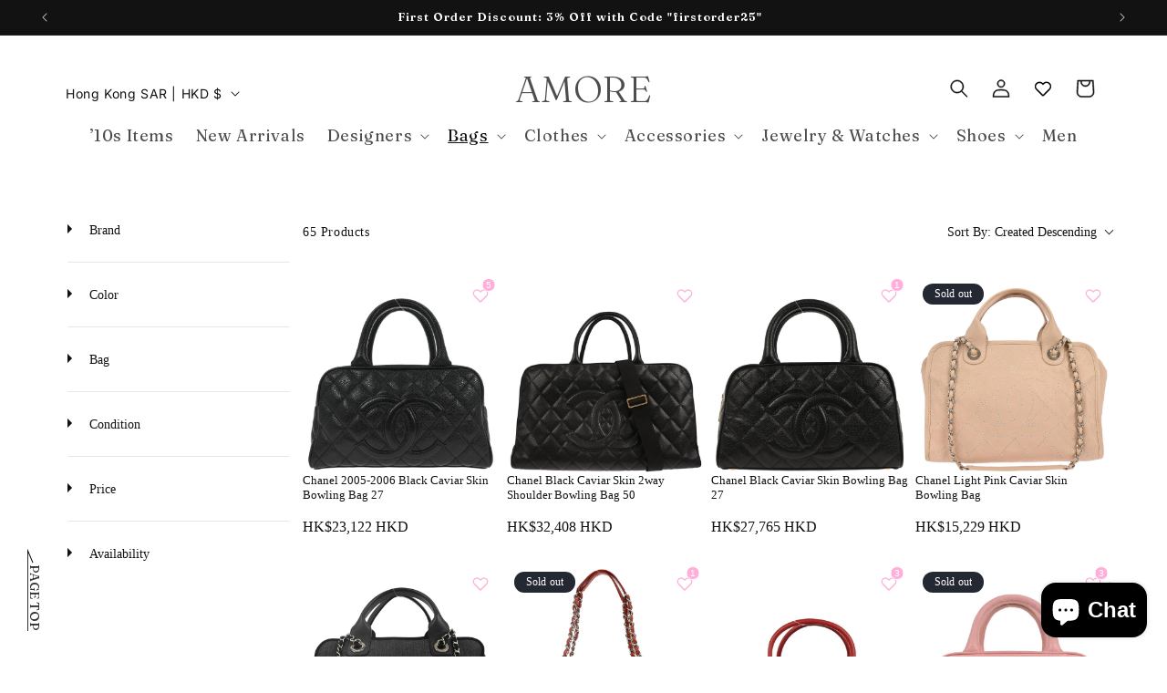

--- FILE ---
content_type: text/css
request_url: https://amorevintagejapan.com/cdn/shop/t/31/assets/a-buy-button.css?v=92858510856894619811743086593
body_size: -529
content:
.a-product-form__submit {
  border-radius: calc(infinity * 1px);
  transition: all 0.3s ease;
}

@media (any-hover: hover) {
  .a-product-form__submit:hover {
    background-color: var(--color-white);
    color: var(--color-black);
    transition: all 0.3s ease;
  }
}

.a-product-form__submit::after {
  border-radius: calc(infinity * 1px);
}

.a-product-form__submit span {
  font-family: var(--font-heading-family);
  text-transform: uppercase;
  font-weight: var(--semibold);
  font-size: 16px;
  padding: 16px;
}

@media (min-width: 750px) {
  .a-product-form__submit span {
    font-size: 22px;
  }
}



--- FILE ---
content_type: text/css
request_url: https://amorevintagejapan.com/cdn/shop/t/31/assets/a-price.css?v=165231492757613075911743659612
body_size: -567
content:
.a-price .money {
  font-size: 12px;
  font-weight: var(--regular);
}

@media screen and (min-width: 750px) {
  .a-price .money {
    font-size: 18px;
  }
}


--- FILE ---
content_type: text/css
request_url: https://amorevintagejapan.com/cdn/shop/t/31/assets/a-collection.css?v=102455611899946073121750413679
body_size: -293
content:
.facet-filters__label label,h2.facets__heading{font-weight:700}#main-collection-filters{position:relative;bottom:21px}.facets-container{padding-top:0}.facets-vertical .product-grid-container{margin-top:35px}@media screen and (min-width: 750px){.facets-vertical .product-grid-container{margin-top:50px}}.facets__summary .icon-caret{right:20px!important}.mobile-facets__back{width:100vw;height:60px;background-color:#fff}.mobile-facets__back a{column-gap:10px}.mobile-facets__back--text{font-weight:var(--semibold)}.mobile-facets__header{border-top:.1rem solid rgba(var(--color-foreground),.08)}.mobile-facets__close{top:6.7rem!important}@media screen and (min-width: 750px){.facets-vertical .facets__summary{padding-top:3rem!important;margin-bottom:0;padding-bottom:3rem!important;padding-left:2rem}.facets__form-vertical{width:25rem}}@media screen and (max-width: 749px){.shopify-section:has(.facets-vertical)>div{padding-top:42px}.splide__track{padding-left:0!important;padding-right:21%!important}}.a-facets__summary.facets__summary{font-size:14px;color:#000}.a-brand-filter{order:2}@media screen and (min-width: 750px){.a-facets__summary.facets__summary{font-size:16px}}.a-list-menu__link{display:block;font-size:14px;padding:1rem 2rem;color:rgba(var(--color-foreground),.75)}.a-list-menu__link:hover{color:#000;text-decoration:underline}.boost-sd__toolbar-content{padding-top:0!important}
/*# sourceMappingURL=/cdn/shop/t/31/assets/a-collection.css.map?v=102455611899946073121750413679 */


--- FILE ---
content_type: text/javascript
request_url: https://static.growave.io/growave-build/7282.443efb3f.js
body_size: 5447
content:
"use strict";(gwWebpackGlobal.webpackChunkstorefront_spa=gwWebpackGlobal.webpackChunkstorefront_spa||[]).push([[7282],{974:(t,e,s)=>{s.d(e,{E:()=>M});var i=s(34453),r=s(53147),o=s(2150);const a=(0,o.NW)({totalCount:(0,o.ai)()});var d=s(2259),h=s(57736),n=s(64060),l=s(81160),u=s(93e3),c=s(18713);const p=(0,o.Ik)({updatedWishlist:c.n}),I=(0,o.Ik)({updatedWishlist:c.n}),S=(0,o.Ik)({createdWishlist:c.n}),g=(0,o.Ik)({updatedWishlist:c.n}),v=(0,o.Ik)({deletedItems:(0,o.YO)(r.i)}),f=(0,o.Ik)({deletedWishlist:c.n});var W=s(20180);const m=(0,o.Ik)({wishlistsWithItems:W.f}),y=(0,o.Ik)({productId:(0,o.ai)(),restockedProductVariants:(0,o.YO)((0,o.ai)())}),w=(0,o.Ik)({results:(0,o.YO)(y)});var b=s(38638);const T=(0,o.Ik)({movedItem:r.i}),O=(0,o.Ik)({results:(0,o.YO)((0,o.Ik)({productId:(0,o.ai)(),wishlistItemsCount:(0,o.ai)(),productInWishlist:(0,o.zM)(),variantsInWishlist:(0,o.YO)((0,o.ai)())}))}),P=(0,o.Ik)({updatedWishlistItem:r.i}),C=(0,o.Ik)({updatedWishlistItem:r.i}),A=(0,o.Ik)({updatedWishlist:c.n});var R=function(t,e,s,i){var r,o=arguments.length,a=o<3?e:null===i?i=Object.getOwnPropertyDescriptor(e,s):i;if("object"==typeof Reflect&&"function"==typeof Reflect.decorate)a=Reflect.decorate(t,e,s,i);else for(var d=t.length-1;d>=0;d--)(r=t[d])&&(a=(o<3?r(a):o>3?r(e,s,a):r(e,s))||a);return o>3&&a&&Object.defineProperty(e,s,a),a},E=function(t,e){if("object"==typeof Reflect&&"function"==typeof Reflect.metadata)return Reflect.metadata(t,e)},D=function(t,e){return function(s,i){e(s,i,t)}};let M=class{constructor(t){this.apiClient=t}getWishlists(t){return this.apiClient.get({url:"/getWishlists",responseType:"json",queryParams:t}).pipe((0,l.T)((t=>(0,o.vt)(t.body,b.F))),(0,l.T)((t=>t.wishlistsWithItems)))}getWishlistItems(t){return this.apiClient.get({url:"/getItems",queryParams:t}).pipe((0,l.T)((t=>(0,o.vt)(t.body,(0,i.A)(r.i)))))}getItemsTotalCount(t){return this.apiClient.get({url:"/getItemsTotalCount",responseType:"json",queryParams:t}).pipe((0,l.T)((t=>(0,o.vt)(t.body,a))))}mergeWishlists(t){return this.apiClient.post({url:"/attachSavedWishlists",body:JSON.stringify(t),contentType:h.F$,responseType:"text"}).pipe((0,l.T)((t=>t)))}saveWishlists(t){return this.apiClient.post({url:"/saveWishlistItems",body:JSON.stringify(t),contentType:h.F$,responseType:"text"}).pipe((0,l.T)((t=>t)))}addItem(t){return this.apiClient.post({url:"/addItem",body:JSON.stringify(t),contentType:h.F$}).pipe((0,l.T)((t=>(0,o.vt)(t.body,r.i))),(0,l.T)((t=>t)))}deleteItem(t){return this.apiClient.delete({url:"/deleteItem",queryParams:t}).pipe((0,l.T)((t=>(0,o.vt)(t.body,v))),(0,l.T)((t=>t.deletedItems)))}moveItem(t){return this.apiClient.post({url:"/moveItem",body:JSON.stringify(t),contentType:h.F$}).pipe((0,l.T)((t=>(0,o.vt)(t.body,T))),(0,l.T)((t=>t.movedItem)))}updateWishlist(t){return this.apiClient.post({url:"/updateWishlist",body:JSON.stringify(t),contentType:h.F$}).pipe((0,l.T)((t=>(0,o.vt)(t.body,A))),(0,l.T)((t=>t.updatedWishlist)))}createWishlist(t){return this.apiClient.post({url:"/createWishlist",body:JSON.stringify(t),contentType:h.F$}).pipe((0,l.T)((t=>(0,o.vt)(t.body,S))),(0,l.T)((t=>t.createdWishlist)))}deleteWishlist(t){return this.apiClient.delete({url:"/deleteWishlist",queryParams:t}).pipe((0,l.T)((t=>(0,o.vt)(t.body,f))),(0,l.T)((t=>t.deletedWishlist)))}duplicateWishlist(t){return this.apiClient.post({url:"/duplicateWishlist",body:JSON.stringify(t),contentType:h.F$}).pipe((0,l.T)((t=>(0,o.vt)(t.body,m))),(0,l.T)((t=>t.wishlistsWithItems)))}getWishlistProductStatuses(t){return this.apiClient.post({url:"/getWishlistProductStatuses",body:JSON.stringify(t),contentType:h.F$}).pipe((0,l.T)((t=>(0,o.vt)(t.body,O))),(0,l.T)((t=>t.results)))}getBackInStockWishlistItems(t){return this.apiClient.get({url:"/getBackInStockWishlistItems",queryParams:t,responseType:"json"}).pipe((0,l.T)((t=>(0,o.vt)(t.body,w))),(0,l.T)((t=>t.results)))}updateWishlistItemVariant(t){return this.apiClient.put({url:"/updateWishlistItemVariant",body:JSON.stringify(t),contentType:h.F$}).pipe((0,l.T)((t=>(0,o.vt)(t.body,C))),(0,l.T)((t=>t)))}updateWishlistItemQuantity(t){return this.apiClient.put({url:"/updateWishlistItemQuantity",body:JSON.stringify(t),contentType:h.F$}).pipe((0,l.T)((t=>(0,o.vt)(t.body,P))),(0,l.T)((t=>t)))}createDraftOrder(t){return this.apiClient.post({url:"/createDraftOrder",body:JSON.stringify(t),contentType:h.F$,responseType:"text"}).pipe((0,l.T)((t=>t)))}addApprover(t){return this.apiClient.post({url:"/addApprover",body:JSON.stringify(t),contentType:h.F$}).pipe((0,l.T)((t=>(0,o.vt)(t.body,p))),(0,l.T)((t=>t)))}deleteApprover(t){return this.apiClient.post({url:"/deleteApprover",body:JSON.stringify(t),contentType:h.F$}).pipe((0,l.T)((t=>(0,o.vt)(t.body,g))),(0,l.T)((t=>t)))}approveWishlist(t){return this.apiClient.post({url:"/approveWishlist",body:JSON.stringify(t),contentType:h.F$}).pipe((0,l.T)((t=>(0,o.vt)(t.body,I))),(0,l.T)((t=>t)))}sendNotificationToApprovers(t){return this.apiClient.post({url:"/sendNotificationToApprovers",body:JSON.stringify(t),contentType:h.F$,responseType:"text"}).pipe((0,l.T)((t=>t)))}};M=R([(0,u._G)(),D(0,(0,u.WQ)(d.I7)),E("design:paramtypes",[n.A])],M)},38638:(t,e,s)=>{s.d(e,{F:()=>o});var i=s(20180),r=s(2150);const o=(0,r.Ik)({wishlistsWithItems:(0,r.YO)(i.f)})},17512:(t,e,s)=>{s.d(e,{X:()=>n});var i=s(8596),r=s(81160),o=s(93e3),a=s(51019),d=function(t,e,s,i){var r,o=arguments.length,a=o<3?e:null===i?i=Object.getOwnPropertyDescriptor(e,s):i;if("object"==typeof Reflect&&"function"==typeof Reflect.decorate)a=Reflect.decorate(t,e,s,i);else for(var d=t.length-1;d>=0;d--)(r=t[d])&&(a=(o<3?r(a):o>3?r(e,s,a):r(e,s))||a);return o>3&&a&&Object.defineProperty(e,s,a),a},h=function(t,e){if("object"==typeof Reflect&&"function"==typeof Reflect.metadata)return Reflect.metadata(t,e)};let n=class extends i.qU{constructor(t){super(t),this.wishlistProductInfoStore=t}selectProductInLoadingStatus(t){return this.select((t=>t.productsInLoading)).pipe((0,r.T)((e=>!!e.find((e=>e===t)))))}selectProductInWishlistStatus(t){return this.selectEntity(t).pipe((0,r.T)((t=>t?.productInWishlist)))}selectVariantInWishlistStatus(t,e){return this.selectEntity(t).pipe((0,r.T)((t=>t?.productInWishlist&&t?.variantsInWishlist.includes(e))))}};n=d([(0,o.Gr)(),h("design:paramtypes",[a.G])],n)},50520:(t,e,s)=>{s.d(e,{B:()=>n});var i=s(8596),r=s(81160),o=s(93e3),a=s(48351),d=function(t,e,s,i){var r,o=arguments.length,a=o<3?e:null===i?i=Object.getOwnPropertyDescriptor(e,s):i;if("object"==typeof Reflect&&"function"==typeof Reflect.decorate)a=Reflect.decorate(t,e,s,i);else for(var d=t.length-1;d>=0;d--)(r=t[d])&&(a=(o<3?r(a):o>3?r(e,s,a):r(e,s))||a);return o>3&&a&&Object.defineProperty(e,s,a),a},h=function(t,e){if("object"==typeof Reflect&&"function"==typeof Reflect.metadata)return Reflect.metadata(t,e)};let n=class extends i.qU{constructor(t){super(t),this.itemsTotalCount$=this.select((t=>t.itemsTotalCount)),this.status$=this.select((t=>t.status)),this.saveStatus$=this.select((t=>t.saveStatus)),this.loadMoreStatus$=this.select((t=>t.loadMoreStatus)),this.sendNotificationToApproversStatus$=this.select((t=>t.sendNotificationToApproversStatus)),this.createDraftOrderStatus$=this.select((t=>t.createDraftOrderStatus)),this.approveWishlistStatus$=this.select((t=>t.approveWishlistStatus)),this.error$=this.selectError(),this.hasAnyItems$=this.selectAll().pipe((0,r.T)((t=>t.some((t=>t.items.length>0)))))}};n=d([(0,o.Gr)(),h("design:paramtypes",[a.A])],n)},53147:(t,e,s)=>{s.d(e,{i:()=>r});var i=s(2150);const r=(0,i.NW)({id:(0,i.Yj)(),wishlistId:(0,i.ai)(),customerId:(0,i.ai)(),productId:(0,i.ai)(),variantId:(0,i.ai)(),date:(0,i.Yj)(),quantity:(0,i.ai)()})},18713:(t,e,s)=>{s.d(e,{n:()=>o});var i=s(2150);const r=(0,i.Ik)({id:(0,i.ai)(),isApproved:(0,i.zM)()}),o=(0,i.NW)({id:(0,i.ai)(),title:(0,i.Yj)(),isDefault:(0,i.zM)(),isPrivate:(0,i.zM)(),customerId:(0,i.ai)(),approvers:(0,i.me)((0,i.YO)(r)),sentNotificationsCount:(0,i.me)((0,i.ai)()),isApproved:(0,i.me)((0,i.zM)()),isApprover:(0,i.me)((0,i.zM)()),isOwner:(0,i.me)((0,i.zM)())})},20180:(t,e,s)=>{s.d(e,{f:()=>a});var i=s(2150),r=s(53147),o=s(18713);const a=(0,i.kp)(o.n,(0,i.NW)({items:(0,i.YO)(r.i),perPage:(0,i.ai)(),currentOffset:(0,i.ai)(),totalCount:(0,i.ai)()}))},44943:(t,e,s)=>{s.d(e,{u:()=>v});var i=s(19224),r=s(8596),o=s(27291),a=s(86471),d=s(16126),h=s(81160),n=s(59099),l=s(28452),u=s(93e3),c=s(974),p=s(51019),I=function(t,e,s,i){var r,o=arguments.length,a=o<3?e:null===i?i=Object.getOwnPropertyDescriptor(e,s):i;if("object"==typeof Reflect&&"function"==typeof Reflect.decorate)a=Reflect.decorate(t,e,s,i);else for(var d=t.length-1;d>=0;d--)(r=t[d])&&(a=(o<3?r(a):o>3?r(e,s,a):r(e,s))||a);return o>3&&a&&Object.defineProperty(e,s,a),a},S=function(t,e){if("object"==typeof Reflect&&"function"==typeof Reflect.metadata)return Reflect.metadata(t,e)},g=function(t,e){return function(s,i){e(s,i,t)}};let v=class{constructor(t,e,s,i){this.wishlistsApiService=t,this.wishlistProductStatusesStore=e,this.logger=s,this.customerInfoProvider=i,this.subscription=null,this.productIdBehavior$=new o.B,this.bufferedProductIds$=this.productIdBehavior$.pipe((0,a.w)(1e3))}addProductIdForFetching(t){this.logger.debug("WishlistProductStatusesService.addProductIdForFetching",{productId:t}),this.productIdBehavior$.next(t)}setProductStatusLoadingStatus(t){this.wishlistProductStatusesStore.setLoadingStatus(t)}unsetProductStatusLoadingStatus(t){this.wishlistProductStatusesStore.unsetLoadingStatus(t)}changeWishlistItemsCount(t,e){this.wishlistProductStatusesStore.update(t,(({wishlistItemsCount:t})=>({wishlistItemsCount:t+e})))}setProductInWishlistStatus(t,e){this.wishlistProductStatusesStore.update(e,(()=>({productInWishlist:t})))}setVariantInWishlistStatus(t,e,s){this.wishlistProductStatusesStore.update(e,(({variantsInWishlist:e})=>({variantsInWishlist:t?(0,r.Jk)(e,s):(0,r.C3)(e,s)})))}clearVariantInWishlistStatus(t){this.wishlistProductStatusesStore.update(t,(t=>({...t,variantsInWishlist:[]})))}subscribe(){this.subscription||(this.logger.debug("WishlistProductInfoService.subscribe"),this.subscription=this.bufferedProductIds$.pipe((0,d.p)((t=>t.length>=1)),(0,h.T)((t=>t.filter(((e,s)=>t.indexOf(e)===s)))),(0,n.M)((t=>{(0,r.hO)((()=>{for(const e of t)this.wishlistProductStatusesStore.setLoadingStatus(e)}))})),(0,l.Z)((t=>this.wishlistsApiService.getWishlistProductStatuses({productIds:t,companyId:this.customerInfoProvider.getCompany()?.id}))),(0,n.M)((t=>{(0,r.hO)((()=>{t.forEach((t=>{this.wishlistProductStatusesStore.unsetLoadingStatus(t.productId),this.wishlistProductStatusesStore.add(t)}))}))}))).subscribe())}stop(){this.logger.debug("WishlistProductInfoService.stop"),this.subscription?.unsubscribe()}};v=I([(0,u.Gr)(),g(2,(0,u.WQ)(i.Xg)),g(3,(0,u.WQ)(i.zD)),S("design:paramtypes",[c.E,p.G,Object,Object])],v)},27282:(t,e,s)=>{s.d(e,{a:()=>Q});var i=s(14938),r=s(19224),o=s(8596),a=s(8255);function d(t=16){const e=function(t){const e=Math.floor(t/4),s=t%4;return 0===s?3*e:1===s||2===s?3*e+1:3*e+2}(t);return function(t){let e="";for(let s=0;s<t.length;s++)e+=String.fromCharCode(t[s]);return btoa(e).replace(/\+/g,"-").replace(/\//g,"_").replace(/=+$/,"")}((0,a.$)(e)).slice(0,t)}var h=s(93e3),n=s(27291),l=s(16126);const u=class{constructor(t,e){this.instanceId=t,this.logger=e,this.events$=new n.B,this.channel=this.createChannel()}emit(t,e){const s={type:t.type,payload:e,senderId:this.instanceId};if(this.events$.next(s),this.channel)try{this.channel.postMessage(s)}catch(t){this.logger.error("BroadcastChannel failed",t)}}on(t,e){const s=this.events$.pipe((0,l.p)((e=>e.type===t.type))).subscribe((s=>{try{e(s)}catch(e){this.logger.error(`"${t.type}" handler error: `,e)}}));return()=>s.unsubscribe()}createChannel(){if("undefined"==typeof BroadcastChannel)return this.logger.debug("BroadcastChannel unavailable"),null;const t=new BroadcastChannel("growave:event-bus");return t.onmessage=t=>{const e=t.data;e&&"string"==typeof e.type&&this.events$.next({type:e.type,senderId:e.senderId,payload:e.payload})},t}};var c=function(t,e,s,i){var r,o=arguments.length,a=o<3?e:null===i?i=Object.getOwnPropertyDescriptor(e,s):i;if("object"==typeof Reflect&&"function"==typeof Reflect.decorate)a=Reflect.decorate(t,e,s,i);else for(var d=t.length-1;d>=0;d--)(r=t[d])&&(a=(o<3?r(a):o>3?r(e,s,a):r(e,s))||a);return o>3&&a&&Object.defineProperty(e,s,a),a},p=function(t,e){if("object"==typeof Reflect&&"function"==typeof Reflect.metadata)return Reflect.metadata(t,e)},I=function(t,e){return function(s,i){e(s,i,t)}};let S=class{constructor(t){this.logger=t;const e=d(8),s=this.logger.newLogger("EventBusModule"),i=new u(e,s);this.exports={eventBus:i,instanceId:e}}registerProviders(){return{}}};S=c([(0,h.Gr)(),I(0,(0,h.WQ)(r.Xg)),p("design:paramtypes",[Object])],S);var g=s(50911),v=s(28581),f=s(17504),W=s(64975),m=s(62467),y=s(37968),w=s(59099),b=s(66847),T=s(56978),O=s(63720),P=s(16183),C=s(38975),A=s(974);function R(t,e){return{type:`${t}:${e}`}}const E=s(73843).qw.Wishlist,D={ItemCreated:R(E,"item-created"),ItemDeleted:R(E,"item-deleted")};var M=s(17512),N=s(50520),L=s(48351),j=s(78908);const $=class{constructor(t,e,s){this.wishlistId=t,this.productId=e,this.variantId=s,this.type=j.m.WISHLIST_ITEM_CREATED}};const k=class{constructor(t,e,s){this.wishlistId=t,this.productId=e,this.variantId=s,this.type=j.m.WISHLIST_ITEM_DELETED}};var _=s(23702),F=s(44943),G=function(t,e,s,i){var r,o=arguments.length,a=o<3?e:null===i?i=Object.getOwnPropertyDescriptor(e,s):i;if("object"==typeof Reflect&&"function"==typeof Reflect.decorate)a=Reflect.decorate(t,e,s,i);else for(var d=t.length-1;d>=0;d--)(r=t[d])&&(a=(o<3?r(a):o>3?r(e,s,a):r(e,s))||a);return o>3&&a&&Object.defineProperty(e,s,a),a},B=function(t,e){if("object"==typeof Reflect&&"function"==typeof Reflect.metadata)return Reflect.metadata(t,e)},X=function(t,e){return function(s,i){e(s,i,t)}};let Q=class{constructor(t,e,s,i,r,o,a,d,h,l,u){this.wishlistsStore=t,this.wishlistsQuery=e,this.wishlistsApiService=s,this.productsService=i,this.wishlistProductStatusesService=r,this.wishlistProductStatusesQuery=o,this.logger=a,this.customerInfoProvider=d,this.hooksManager=h,this.localizationInfoProvider=l,this.eventBusModule=u,this.getItemsTotalCount$=new n.B,this.eventBusUnsubscribes=[],this.subscribeToGetItemsTotalCount(),this.subscribeToEvents()}getWishlists(t){return this.wishlistsStore.setStatus(i.X.LOADING),this.wishlistsApiService.getWishlists(t).pipe((0,w.M)((t=>{t.forEach((t=>{t.items.forEach((t=>{this.productsService.addProductForFetching(t.productId),this.wishlistProductStatusesService.addProductIdForFetching(t.productId),this.customerInfoProvider.getIsB2b()&&this.productsService.addProductWithQuantityRulesForFetching(t.productId)}))}))})),(0,w.M)((t=>{(0,o.hO)((()=>{this.wishlistsStore.set(t),this.wishlistsStore.setStatus(i.X.READY)}))})))}getWishlistItems(t){return this.logger.debug("WishlistsService.getWishlistItems is started"),this.wishlistsStore.setLoadMoreStatus(i.X.LOADING),this.wishlistsApiService.getWishlistItems(t).pipe((0,b.W)((t=>{throw this.logger.debug("WishlistsService.getWishlistItems is errored",{error:t}),(0,o.hO)((()=>{this.wishlistsStore.setError(t),this.wishlistsStore.setLoadMoreStatus(i.X.ERROR)})),t})),(0,w.M)((t=>{t.items.forEach((t=>{this.productsService.addProductForFetching(t.productId),this.wishlistProductStatusesService.addProductIdForFetching(t.productId)}))})),(0,w.M)((e=>{this.logger.debug("WishlistsService.getWishlistItems is ready",{data:e}),(0,o.hO)((()=>{this.wishlistsStore.update(t.wishlistId,(({items:t})=>({items:(0,o.Jk)(t,e.items),totalCount:e.totalCount,currentOffset:e.currentOffset}))),this.wishlistsStore.setLoadMoreStatus(i.X.READY)}))})))}getItemsTotalCount(){this.logger.debug("WishlistsService.getItemsTotalCount is started"),this.getItemsTotalCount$.next()}subscribeToGetItemsTotalCount(){this.getItemsTotalCountSubscription=this.getItemsTotalCount$.pipe((0,T.B)(200),(0,O.n)((()=>{const t=this.customerInfoProvider.getCompany()?.id;return this.wishlistsApiService.getItemsTotalCount({companyId:t}).pipe((0,b.W)((t=>{throw this.logger.debug("WishlistsService.getItemsTotalCount is errored",{error:t}),t})))})),(0,w.M)((t=>{(0,o.hO)((()=>{this.wishlistsStore.update((e=>({...e,itemsTotalCount:t.totalCount})))})),this.logger.debug("WishlistsService.getItemsTotalCount is ready",{data:t})}))).subscribe()}subscribeToEvents(){const{eventBus:t,instanceId:e}=this.eventBusModule.exports;this.eventBusUnsubscribes.push(t.on(D.ItemCreated,(({senderId:t,payload:s})=>{s&&t!==e&&this.applyItemAddedEffects(s)}))),this.eventBusUnsubscribes.push(t.on(D.ItemDeleted,(({senderId:t,payload:s})=>{s&&t!==e&&this.applyItemsDeletedEffects(s)})))}destroy(){this.getItemsTotalCountSubscription?.unsubscribe(),this.eventBusUnsubscribes.forEach((t=>t())),this.eventBusUnsubscribes=[]}mergeWishlists(t){return this.logger.debug("WishlistsService.mergeWishlists is started"),this.wishlistsApiService.mergeWishlists(t).pipe((0,b.W)((t=>{throw this.logger.debug("WishlistsService.mergeWishlists is errored",{error:t}),(0,o.hO)((()=>{this.wishlistsStore.setError(t)})),t})),(0,w.M)((()=>{this.logger.debug("WishlistsService.mergeWishlists is ready",t)})))}saveWishlists(t){return this.wishlistsStore.setSaveStatus(i.X.LOADING),this.logger.debug("WishlistsService.saveWishlists is started"),this.wishlistsApiService.saveWishlists(t).pipe((0,b.W)((t=>{throw this.logger.debug("WishlistsService.saveWishlists is errored",{error:t}),(0,o.hO)((()=>{this.wishlistsStore.setError(t),this.wishlistsStore.setSaveStatus(i.X.ERROR)})),t})),(0,w.M)((()=>{this.logger.debug("WishlistsService.saveWishlists is ready",t),this.wishlistsStore.setSaveStatus(i.X.READY)})),(0,P.c)(2e3),(0,w.M)((()=>{this.wishlistsStore.setSaveStatus(i.X.VIRGIN)})))}addItem(t){const e=()=>t.wishlistId?this.wishlistsQuery.selectEntity(t.wishlistId):this.wishlistsQuery.selectFirst(),s=e(),i=this.localizationInfoProvider.getGwI18nLocale(),r=this.customerInfoProvider.getCompany()?.id;return s.pipe((0,w.M)((()=>{this.logger.debug("WishlistsService.addItem",t),this.wishlistProductStatusesService.setProductStatusLoadingStatus(t.productId)})),(0,O.n)((t=>t?(0,m.of)(t):this.getWishlists({locale:i,companyId:r}).pipe((0,O.n)((()=>e()))))),(0,C.s)(1),(0,l.p)((t=>!!t)),(0,O.n)((e=>{const s={productId:t.productId,variantId:t.variantId,wishlistId:e.id},i=this.hooksManager.findHook(_.a.ADD_ITEM);return(0,y.H)(i.execute(s)).pipe((0,O.n)((e=>this.wishlistsApiService.addItem({productId:e.productId,variantId:e.variantId,wishlistId:e.wishlistId}).pipe((0,w.M)((s=>{e.productId!==t.productId&&this.wishlistProductStatusesService.unsetProductStatusLoadingStatus(t.productId),this.applyItemAddedEffects(s),this.eventBusModule.exports.eventBus.emit(D.ItemCreated,s),(0,f.BV)(new $(s.wishlistId,s.productId,s.variantId))}))))))})))}applyItemAddedEffects(t){(0,o.hO)((()=>{this.wishlistsStore.update(t.wishlistId,(({items:e,totalCount:s})=>({items:(0,o.Jk)(e,t),totalCount:s+1}))),this.wishlistProductStatusesService.setProductInWishlistStatus(!0,t.productId),t.variantId&&this.wishlistProductStatusesService.setVariantInWishlistStatus(!0,t.productId,t.variantId),this.wishlistProductStatusesService.changeWishlistItemsCount(t.productId,1),this.wishlistProductStatusesService.unsetProductStatusLoadingStatus(t.productId),this.productsService.addProductForFetching(t.productId)})),this.getItemsTotalCount()}deleteItem(t){return this.logger.debug("WishlistsService.deleteItem",t),this.wishlistProductStatusesService.setProductStatusLoadingStatus(t.productId),this.wishlistsApiService.deleteItem(t).pipe((0,w.M)((t=>{this.applyItemsDeletedEffects(t),this.eventBusModule.exports.eventBus.emit(D.ItemDeleted,t),t.forEach((t=>{(0,f.BV)(new k(t.wishlistId,t.productId,t.variantId))}))})))}applyItemsDeletedEffects(t){(0,o.hO)((()=>{t.forEach((t=>{this.wishlistProductStatusesService.unsetProductStatusLoadingStatus(t.productId),this.wishlistProductStatusesService.changeWishlistItemsCount(t.productId,-1),this.wishlistProductStatusesService.setVariantInWishlistStatus(!1,t.productId,t.variantId),this.wishlistProductStatusesQuery.getEntity(t.productId)?.variantsInWishlist.length||this.wishlistProductStatusesService.setProductInWishlistStatus(!1,t.productId),this.wishlistsStore.update(t.wishlistId,(({items:e,totalCount:s})=>({items:(0,o.C3)(e,(e=>e.id===t.id)),totalCount:s-1})))}))})),this.getItemsTotalCount()}moveItem(t){return this.wishlistsApiService.moveItem(t).pipe((0,w.M)((e=>{(0,o.hO)((()=>{this.wishlistsStore.update(t.wishlistId,(({items:t,totalCount:s})=>({items:(0,o.C3)(t,(t=>t.productId===e.productId&&t.variantId===e.variantId)),totalCount:s-1}))),this.wishlistsStore.update(e.wishlistId,(({items:t,totalCount:s})=>({items:(0,o.Jk)(t,e),totalCount:s+1})))}))})))}renameWishlist(t){return this.wishlistsApiService.updateWishlist(t).pipe((0,w.M)((t=>{(0,o.hO)((()=>{this.wishlistsStore.update(t.id,(()=>({title:t.title})))}))})))}makeWishlistDefault(t){return this.wishlistsApiService.updateWishlist(t).pipe((0,w.M)((t=>(0,o.hO)((()=>{this.wishlistsStore.update(null,{isDefault:!1}),this.wishlistsStore.update(t.id,{isDefault:!0});const e=this.wishlistsQuery.getAll();this.wishlistsStore.set([...e.filter((e=>e.id===t.id)),...e.filter((e=>e.id!==t.id))])})))))}togglePrivateWishlist(t){return this.wishlistsApiService.updateWishlist(t).pipe((0,w.M)((t=>{(0,o.hO)((()=>{this.wishlistsStore.update(t.id,(()=>({isPrivate:t.isPrivate})))}))})))}deleteWishlist(t){const e=this.localizationInfoProvider.getGwI18nLocale(),s=this.customerInfoProvider.getCompany()?.id;return this.wishlistsApiService.deleteWishlist(t).pipe((0,w.M)((t=>{(0,o.hO)((()=>{const e=this.wishlistsQuery.getEntity(t.id)?.items;e&&e.forEach((t=>{this.wishlistProductStatusesService.unsetProductStatusLoadingStatus(t.productId),this.wishlistProductStatusesService.changeWishlistItemsCount(t.productId,-1),this.wishlistProductStatusesService.setProductInWishlistStatus(!1,t.productId),t.variantId&&this.wishlistProductStatusesService.setVariantInWishlistStatus(!1,t.productId,t.variantId)})),this.wishlistsStore.remove(t.id)})),this.getItemsTotalCount();0===this.wishlistsQuery.getAll().length&&this.getWishlists({locale:e,companyId:s}).pipe((0,C.s)(1)).subscribe()})))}createWishlist(t){return this.wishlistsApiService.createWishlist(t).pipe((0,w.M)((t=>{(0,o.hO)((()=>{this.wishlistsStore.add({...t,items:[],perPage:20,currentOffset:0,totalCount:0},{prepend:!0})}))})))}duplicateWishlist(t){return this.logger.debug("WishlistsService.duplicateWishlist is started"),this.wishlistsApiService.duplicateWishlist(t).pipe((0,b.W)((t=>{throw this.logger.debug("WishlistsService.duplicateWishlist is errored",{error:t}),t})),(0,w.M)((t=>{this.logger.debug("WishlistsService.duplicateWishlist is ready",t),(0,o.hO)((()=>{this.wishlistsStore.add(t,{prepend:!0})})),this.getItemsTotalCount()})))}updateWishlistItemVariant(t){return this.logger.debug("WishlistsService.updateWishlistItemVariant is started"),this.wishlistsApiService.updateWishlistItemVariant(t).pipe((0,b.W)((t=>{throw this.logger.debug("WishlistsService.updateWishlistItemVariant is errored",{error:t}),t})),(0,w.M)((({updatedWishlistItem:e})=>{this.logger.debug("WishlistsService.updateWishlistItemVariant is ready",e),(0,o.hO)((()=>{this.wishlistsStore.update(t.wishlistId,(({items:s})=>({items:s.map((s=>s.variantId===t.oldVariantId?e:s))})))}))})))}updateWishlistItemQuantity(t){return this.logger.debug("WishlistsService.updateWishlistItemQuantity is started"),this.wishlistsApiService.updateWishlistItemQuantity(t).pipe((0,b.W)((t=>{throw this.logger.debug("WishlistsService.updateWishlistItemQuantity is errored",{error:t}),t})),(0,w.M)((({updatedWishlistItem:e})=>{this.logger.debug("WishlistsService.updateWishlistItemQuantity is ready",e),(0,o.hO)((()=>{this.wishlistsStore.update(t.wishlistId,(({items:s})=>({items:s.map((s=>s.productId===t.productId&&s.variantId===t.variantId?{...s,quantity:e.quantity}:s))})))}))})))}createDraftOrder(t){return this.wishlistsStore.setCreateDraftOrderStatus(i.X.LOADING),this.logger.debug("WishlistsService.createDraftOrder is started"),this.wishlistsApiService.createDraftOrder(t).pipe((0,b.W)((t=>{throw this.logger.debug("WishlistsService.createDraftOrder is errored",{error:t}),(0,o.hO)((()=>{this.wishlistsStore.setError(t),this.wishlistsStore.setCreateDraftOrderStatus(i.X.ERROR)})),t})),(0,w.M)((()=>{this.logger.debug("WishlistsService.createDraftOrder is ready",t),this.wishlistsStore.setCreateDraftOrderStatus(i.X.READY)})),(0,P.c)(4e3),(0,w.M)((()=>{this.wishlistsStore.setCreateDraftOrderStatus(i.X.VIRGIN)})))}addApprover(t){return this.logger.debug("WishlistsService.addApprover is started"),this.wishlistsApiService.addApprover(t).pipe((0,b.W)((t=>{throw this.logger.debug("WishlistsService.addApprover is errored",{error:t}),(0,o.hO)((()=>{this.wishlistsStore.setError(t)})),t})),(0,w.M)((({updatedWishlist:e})=>{this.logger.debug("WishlistsService.addApprover is ready",t),(0,o.hO)((()=>{this.wishlistsStore.update(e.id,(()=>({approvers:e.approvers})))}))})))}deleteApprover(t){return this.logger.debug("WishlistsService.deleteApprover is started"),this.wishlistsApiService.deleteApprover(t).pipe((0,b.W)((t=>{throw this.logger.debug("WishlistsService.deleteApprover is errored",{error:t}),(0,o.hO)((()=>{this.wishlistsStore.setError(t)})),t})),(0,w.M)((({updatedWishlist:e})=>{this.logger.debug("WishlistsService.deleteApprover is ready",t),(0,o.hO)((()=>{this.wishlistsStore.update(e.id,(()=>({approvers:e.approvers})))}))})))}approveWishlist(t){return this.wishlistsStore.setApproveWishlistStatus(i.X.LOADING),this.logger.debug("WishlistsService.approveWishlist is started"),this.wishlistsApiService.approveWishlist(t).pipe((0,b.W)((t=>{throw this.logger.debug("WishlistsService.approveWishlist is errored",{error:t}),(0,o.hO)((()=>{this.wishlistsStore.setError(t),this.wishlistsStore.setApproveWishlistStatus(i.X.ERROR)})),t})),(0,w.M)((({updatedWishlist:e})=>{this.logger.debug("WishlistsService.approveWishlist is ready",t),(0,o.hO)((()=>{this.wishlistsStore.update(e.id,(()=>({approvers:e.approvers,isApproved:e.isApproved}))),this.wishlistsStore.setApproveWishlistStatus(i.X.READY)}))})))}sendNotificationToApprovers(t){return this.wishlistsStore.setSendNotificationToApproversStatus(i.X.LOADING),this.logger.debug("WishlistsService.sendNotificationToApprovers is started"),this.wishlistsApiService.sendNotificationToApprovers(t).pipe((0,b.W)((t=>{throw this.logger.debug("WishlistsService.sendNotificationToApprovers is errored",{error:t}),(0,o.hO)((()=>{this.wishlistsStore.setError(t),this.wishlistsStore.setSendNotificationToApproversStatus(i.X.ERROR)})),t})),(0,w.M)((()=>{this.logger.debug("WishlistsService.sendNotificationToApprovers is ready",t),(0,o.hO)((()=>{this.wishlistsStore.update(t.wishlistId,(t=>({sentNotificationsCount:(t.sentNotificationsCount||0)+1}))),this.wishlistsStore.setSendNotificationToApproversStatus(i.X.READY)}))})))}};Q=G([(0,h.Gr)(),X(3,(0,h.WQ)(v.BW)),X(6,(0,h.WQ)(r.Xg)),X(7,(0,h.WQ)(r.zD)),X(9,(0,h.WQ)(r.Q)),B("design:paramtypes",[L.A,N.B,A.E,g.g,F.u,M.X,Object,Object,W.e,Object,S])],Q)},51019:(t,e,s)=>{s.d(e,{G:()=>d});var i=s(8596),r=s(93e3),o=function(t,e,s,i){var r,o=arguments.length,a=o<3?e:null===i?i=Object.getOwnPropertyDescriptor(e,s):i;if("object"==typeof Reflect&&"function"==typeof Reflect.decorate)a=Reflect.decorate(t,e,s,i);else for(var d=t.length-1;d>=0;d--)(r=t[d])&&(a=(o<3?r(a):o>3?r(e,s,a):r(e,s))||a);return o>3&&a&&Object.defineProperty(e,s,a),a},a=function(t,e){if("object"==typeof Reflect&&"function"==typeof Reflect.metadata)return Reflect.metadata(t,e)};let d=class extends i.D_{constructor(){super({productsInLoading:[]})}setLoadingStatus(t){this.update((({productsInLoading:e})=>({productsInLoading:(0,i.Jk)(e,t)})))}unsetLoadingStatus(t){this.update((({productsInLoading:e})=>({productsInLoading:(0,i.C3)(e,(e=>e===t))})))}};d=o([(0,r.Gr)(),(0,i.g7)({name:"WishlistProductStatusesStore",idKey:"productId"}),a("design:paramtypes",[])],d)},48351:(t,e,s)=>{s.d(e,{A:()=>n});var i=s(14938),r=s(8596),o=s(93e3),a=function(t,e,s,i){var r,o=arguments.length,a=o<3?e:null===i?i=Object.getOwnPropertyDescriptor(e,s):i;if("object"==typeof Reflect&&"function"==typeof Reflect.decorate)a=Reflect.decorate(t,e,s,i);else for(var d=t.length-1;d>=0;d--)(r=t[d])&&(a=(o<3?r(a):o>3?r(e,s,a):r(e,s))||a);return o>3&&a&&Object.defineProperty(e,s,a),a},d=function(t,e){if("object"==typeof Reflect&&"function"==typeof Reflect.metadata)return Reflect.metadata(t,e)};let h=class extends r.D_{constructor(){super({itemsTotalCount:0,status:i.X.VIRGIN,saveStatus:i.X.VIRGIN,loadMoreStatus:i.X.VIRGIN,createDraftOrderStatus:i.X.VIRGIN,sendNotificationToApproversStatus:i.X.VIRGIN,approveWishlistStatus:i.X.VIRGIN})}setStatus(t){this.update((()=>({status:t})))}setSaveStatus(t){this.update((()=>({saveStatus:t})))}setLoadMoreStatus(t){this.update((()=>({loadMoreStatus:t})))}setCreateDraftOrderStatus(t){this.update((()=>({createDraftOrderStatus:t})))}setSendNotificationToApproversStatus(t){this.update((()=>({sendNotificationToApproversStatus:t})))}setApproveWishlistStatus(t){this.update((()=>({approveWishlistStatus:t})))}};h=a([(0,o.Gr)(),(0,r.g7)({name:"wishlists"}),d("design:paramtypes",[])],h);const n=h},78908:(t,e,s)=>{var i,r;s.d(e,{m:()=>i,p:()=>r}),function(t){t.WISHLIST_ITEM_CREATED="wishlistItemCreated",t.WISHLIST_ITEM_DELETED="wishlistItemDeleted",t.WISHLIST_ITEM_ADDED_TO_CART="wishlistItemAddedToCart"}(i||(i={})),function(t){t.OPEN_WISHLISTS_DRAWER="openWishlistsDrawer",t.CLOSE_WISHLISTS_DRAWER="closeWishlistsDrawer",t.CREATE_WISHLIST="createWishlist",t.CREATE_WISHLIST_ITEM="createWishlistItem",t.DELETE_WISHLIST_ITEM="deleteWishlistItem",t.GET_WISHLISTS="getWishlists",t.GET_WISHLIST_ITEMS="getWishlistItems",t.GET_WISHLISTS_SHARED_STATE_KIT="getWishlistsSharedStateKit"}(r||(r={}))},23702:(t,e,s)=>{s.d(e,{a:()=>i});const i={ADD_ITEM:{name:"wishlist.addItem",defaultHandler:t=>Promise.resolve({productId:t.productId,variantId:t.variantId,wishlistId:t.wishlistId})}}},34453:(t,e,s)=>{s.d(e,{A:()=>o});var i=s(2150),r=s(11879);const o=t=>(0,i.kp)(r.A,(0,i.Ik)({items:(0,i.YO)(t)}))}}]);
//# sourceMappingURL=7282.443efb3f.js.map

--- FILE ---
content_type: image/svg+xml
request_url: https://amorevintagejapan.com/cdn/shop/t/31/assets/mail-form-arrow.svg?v=84157557834551261221742420125
body_size: -402
content:
<svg xmlns="http://www.w3.org/2000/svg" width="7.424" height="13.329" viewBox="0 0 7.424 13.329">
  <path id="パス_7" data-name="パス 7" d="M291.476,20l5.9,5.333,6.1-5.333" transform="translate(-19.247 304.134) rotate(-90)" fill="none" stroke="#b1b1b1" stroke-width="2"/>
</svg>


--- FILE ---
content_type: image/svg+xml
request_url: https://amorevintagejapan.com/cdn/shop/t/31/assets/back-arrow.svg?v=105464561105732547221743385793
body_size: -631
content:
<svg xmlns="http://www.w3.org/2000/svg" width="5.49" height="10.664" viewBox="0 0 5.49 10.664">
  <path id="パス_118" data-name="パス 118" d="M291.476,20l4.915,4.444L301.476,20" transform="translate(25.113 -291.141) rotate(90)" fill="none" stroke="#000" stroke-width="1"/>
</svg>


--- FILE ---
content_type: text/javascript
request_url: https://cdn.boostcommerce.io/widget-integration/theme/customization/amorevintagetokyo.myshopify.com/pysrdTL-ch/customization-1757675412396.js
body_size: 356
content:
/*********************** Custom JS for Boost AI Search & Discovery  ************************/
if (window.boostWidgetIntegration) {
    window.boostWidgetIntegration.integration = Object.assign(
        { wishlists: 'growave' },
        window.boostWidgetIntegration.integration || {}
    );
}

// 2024/08/04 追加

let count = 0;
const maxCount = 20;

const intervalId = setInterval(function () {
    window.boostWidgetIntegrationConfig = window.boostWidgetIntegrationConfig || {};
    
    window.boostWidgetIntegrationConfig = {
        ...window.boostWidgetIntegrationConfig,
        filter: {
            rangeSlider: {
                removeDecimal: true
            }
        }
    };
    
    count++;
    
    if (count >= maxCount) {
        clearInterval(intervalId);
    }
}, 500);


/* Start Fix Trending Product Price - ISW */
function afterRender() {
    setTimeout(function () {
        const iswProductItems = document.querySelectorAll('.boost-sd__instant-search-products-onclick .boost-sd__suggestion-queries-item--product');
        iswProductItems.forEach(async (iswProductItem) => {
            const iswProductUrl = iswProductItem.querySelector('.boost-sd__suggestion-queries-item-link').getAttribute('href');
            const iswProductJsonData = await fetch(`${iswProductUrl}?view=boost-sd-customization`, {
                method: 'GET',
                headers: {
                    'Content-Type': 'application/json',
                },
            });
            const iswResJsonData = await iswProductJsonData.json();
            const productNewPrice = iswProductItem.querySelector('.boost-sd__suggestion-queries-item-price');
            if (productNewPrice) {
                productNewPrice.innerHTML = iswResJsonData.price;
            }
        });
    }, 500);
}
boostWidgetIntegration.regisCustomization(afterRender);
/* End Fix Trending Product Price - ISW */


--- FILE ---
content_type: text/javascript
request_url: https://amorevintagejapan.com/cdn/shop/t/31/assets/a-all.js?v=156912221291167198631747298819
body_size: -331
content:
document.getElementById("page-top").addEventListener("click",function(e){e.preventDefault(),document.getElementById("MainContent").scrollIntoView({behavior:"smooth"})});const accordion=document.querySelector(".accordion"),arrowIcon=document.querySelector(".arrow-icon");accordion.addEventListener("toggle",()=>{accordion.open?arrowIcon.style.transform="rotate(180deg)":arrowIcon.style.transform="rotate(0deg)"});const headerInlineMenu=document.querySelector(".header__inline-menu");if(headerInlineMenu){const headerInlineMenuWidth=headerInlineMenu.offsetWidth;document.querySelectorAll(".mega-menu__content").forEach(menu=>{menu.style.width=headerInlineMenuWidth+"px"})}const headerMenu=document.getElementById("HeaderMenu-designers"),megaMenuContent=document.getElementById("MegaMenu-Content-2");headerMenu&&megaMenuContent&&megaMenuContent.addEventListener("mouseleave",()=>{headerMenu.click()});const link1=document.getElementById("HeaderMenu-designers-top-designers");link1&&(link1.href=link1.href.split("#")[0]+"#top_designer");const link2=document.getElementById("HeaderMenu-designers-designers");link2&&(link2.href=link2.href.split("#")[0]+"#designer");
//# sourceMappingURL=/cdn/shop/t/31/assets/a-all.js.map?v=156912221291167198631747298819


--- FILE ---
content_type: text/javascript
request_url: https://static.growave.io/growave-build/main.93597d1a.js
body_size: 84677
content:
(()=>{var e,t,r={8596:(e,t,r)=>{"use strict";r.d(t,{D_:()=>se,XK:()=>de,qU:()=>fe,il:()=>ne,g7:()=>G,hO:()=>te,Jk:()=>l,C3:()=>h,Rd:()=>p,fC:()=>ce});const n={type:null,entityIds:null,skip:!1,payload:null};let o=!1;function s(e,t,r){i(e,t,r),o=!0}function i(e,t,r){!1===o&&(n.type=e,n.entityIds=t,n.payload=r)}function a(e){return null==e}function c(e){return a(e)?[]:Array.isArray(e)?e:[e]}function l(e,t,r={}){const n=c(t),o=e||[];return r.prepend?[...n,...o]:[...o,...n]}const u="id";function d(e){const t=typeof e;return null!=e&&("object"==t||"function"==t)}function g(e){return"function"==typeof e}function h(e,t,r=u){let n,o;var s;if(g(t)?(s=t,o=function(...e){return!s(...e)}):(n=c(t),o=e=>!1===n.includes(d(e)?e[r]:e)),Array.isArray(e))return e.filter(o)}function p(e,t,r,n=u){let o;if(g(t))o=t;else{const e=c(t);o=t=>!0===e.includes(d(t)?t[n]:t)}return e.map(((e,t)=>!0===o(e,t)?d(e)?{...e,...r}:r:e))}let f={resettable:!1,ttl:null,producerFn:void 0};function w(){return f}var A=r(27291),v=r(39741);const y=new A.B,C=new v.m(50,5e3),b=new A.B;const m="undefined"!=typeof window,I={},x={};m&&(window.$$stores=I,window.$$queries=x);var S,P;function D(e,t){let r=[];const{ids:n,entities:o}=e,{filterBy:s,limitTo:i,sortBy:a,sortByOrder:l}=t;for(let e=0;e<n.length;e++){const t=o[n[e]];if(!s){r.push(t);continue}c(s).every((r=>r(t,e)))&&r.push(t)}if(a){let t=g(a)?a:function(e,t=S.ASC){return function(r,n){if(!r.hasOwnProperty(e)||!n.hasOwnProperty(e))return 0;const o="string"==typeof r[e]?r[e].toUpperCase():r[e],s="string"==typeof n[e]?n[e].toUpperCase():n[e];let i=0;return o>s?i=1:o<s&&(i=-1),t==S.DESC?-1*i:i}}(a,l);r=r.sort(((r,n)=>t(r,n,e)))}const u=Math.min(i||r.length,r.length);return u===r.length?r:r.slice(0,u)}!function(e){e.ASC="asc",e.DESC="desc"}(S||(S={})),function(e){e.Set="Set",e.Add="Add",e.Update="Update",e.Remove="Remove"}(P||(P={}));var k=r(12723);function _(e,t){return e.hasOwnProperty(t)}let E=!0;function R(){return E}function B(e){return Array.isArray(e)}function O(e){return!1===a(e)}function j(e){return!!B(e)&&0===e.length}function M(e){return void 0===e}function W(e){return e.hasOwnProperty("active")}function z(e){return B(e)}function L({active:e,ids:t,entities:r}){return z(e)?function(e,t){const r=e.filter((e=>t.indexOf(e)>-1));if(r.length===e.length)return e;return r}(e,t):!1===_(r,e)?null:e}function N({state:e,ids:t}){if(a(t))return function(e){return{...e,entities:{},ids:[],active:z(e.active)?[]:null}}(e);const r=e.entities;let n={};for(const o of e.ids)!1===t.includes(o)&&(n[o]=r[o]);const o={...e,entities:n,ids:e.ids.filter((e=>!1===t.includes(e)))};return W(e)&&(o.active=L(o)),o}function U(e,t){let r={};for(const n of Object.keys(e))r[n]=t(e[n]);return r}var F=r(49426),$=r(81160),q=r(41900);function Y(e){Object.freeze(e);const t="function"==typeof e,r=Object.prototype.hasOwnProperty;return Object.getOwnPropertyNames(e).forEach((function(n){!r.call(e,n)||t&&("caller"===n||"callee"===n||"arguments"===n)||null===e[n]||"object"!=typeof e[n]&&"function"!=typeof e[n]||Object.isFrozen(e[n])||Y(e[n])})),e}Error;function Q(e){return null!=e&&"false"!=`${e}`}function V(e){return Q(e)&&"Object"===e.constructor.name}const H="akitaConfig";function G(e){return function(t){t[H]={idKey:"id"};for(let r=0,n=Object.keys(e);r<n.length;r++){const o=n[r];"name"===o?t[H].storeName=e[o]:t[H][o]=e[o]}}}var K=r(62467);const J=new A.B,X=new F.t(!1),Z={activeTransactions:0,batchTransaction:null};function ee(){return Z.activeTransactions>0}function te(e,t=void 0){ee()||(Z.batchTransaction=new A.B),Z.activeTransactions++,X.next(!0);try{return e.apply(t)}finally{s("@Transaction"),0==--Z.activeTransactions&&(Z.batchTransaction.next(!0),Z.batchTransaction.complete(),X.next(!1),J.next(!0))}}function re(){return function(e,t,r){const n=r.value;return r.value=function(...e){return te((()=>n.apply(this,e)),this)},r}}class ne{constructor(e,t={}){this.options=t,this.inTransaction=!1,this.cache={active:new F.t(!1),ttl:null},this.onInit(e)}setLoading(e=!1){e!==this._value().loading&&(R()&&i("Set Loading"),this._setState((t=>({...t,loading:e}))))}setHasCache(e,t={restartTTL:!1}){if(e!==this.cache.active.value&&this.cache.active.next(e),t.restartTTL){const e=this.getCacheTTL();e&&(null!==this.cache.ttl&&clearTimeout(this.cache.ttl),this.cache.ttl=setTimeout((()=>this.setHasCache(!1)),e))}}getValue(){return this.storeValue}setError(e){e!==this._value().error&&(R()&&i("Set Error"),this._setState((t=>({...t,error:e}))))}_select(e){return this.store.asObservable().pipe((0,$.T)((t=>e(t.state))),(0,q.F)())}_value(){return this.storeValue}_cache(){return this.cache.active}get config(){return this.constructor[H]||{}}get storeName(){return this.config.storeName||this.options.storeName||this.options.name}get deepFreeze(){return this.config.deepFreezeFn||this.options.deepFreezeFn||Y}get cacheConfig(){return this.config.cache||this.options.cache}get _producerFn(){return this.config.producerFn||this.options.producerFn||f.producerFn}get resettable(){return O(this.config.resettable)?this.config.resettable:this.options.resettable}_setState(e,t=!0){if(g(e)){const t=e(this._value());this.storeValue=E?this.deepFreeze(t):t}else this.storeValue=e;if(!this.store)return this.store=new F.t({state:this.storeValue}),void(R()&&this.store.subscribe((({action:e})=>{e&&function(e,t){b.next({storeName:e,action:t})}(this.storeName,e)})));ee()?this.handleTransaction():this.dispatch(this.storeValue,t)}reset(){this.isResettable()&&(R()&&i("Reset"),this._setState((()=>Object.assign({},this._initialState))),this.setHasCache(!1))}update(e){let t;R()&&i("Update");const r=this._value();t=g(e)?g(this._producerFn)?this._producerFn(r,e):e(r):e;const n=this.akitaPreUpdate(r,{...r,...t}),o=V(r)?n:new r.constructor(n);this._setState(o)}updateStoreConfig(e){this.options={...this.options,...e}}akitaPreUpdate(e,t){return t}destroy(){var e;!!m&&window.hmrEnabled||this!==I[this.storeName]||(delete I[this.storeName],e=this.storeName,y.next(e),this.setHasCache(!1),this.cache.active.complete(),this.store.complete())}onInit(e){var t,r,n;I[this.storeName]=this,this._setState((()=>e)),t=this.storeName,C.next(t),this.isResettable()&&(this._initialState=e),R()&&(r=this.storeName,n=this.constructor.name,r||console.error(`@StoreConfig({ name }) is missing in ${n}`))}dispatch(e,t=!0){let r;t&&(r=n,o=!1),this.store.next({state:e,action:r})}watchTransaction(){(Z.batchTransaction?Z.batchTransaction.asObservable():(0,K.of)(!0)).subscribe((()=>{this.inTransaction=!1,this.dispatch(this._value())}))}isResettable(){return!1!==this.resettable&&(this.resettable||w().resettable)}handleTransaction(){this.inTransaction||(this.watchTransaction(),this.inTransaction=!0)}getCacheTTL(){return this.cacheConfig&&this.cacheConfig.ttl||w().ttl}}var oe;class se extends ne{constructor(e={},t={}){super({entities:{},ids:[],loading:!0,error:null,...e},t),this.options=t,this.entityActions=new A.B,this.entityIdChanges=new A.B}get selectEntityAction$(){return this.entityActions.asObservable()}get selectEntityIdChanges$(){return this.entityIdChanges.asObservable()}get idKey(){return this.config.idKey||this.options.idKey||u}set(e,t={}){if(a(e))return;R()&&i("Set Entity");const r=this.akitaPreAddEntity===se.prototype.akitaPreAddEntity;this.setHasCache(!0,{restartTTL:!0}),this._setState((n=>{const o=function({state:e,entities:t,idKey:r,preAddEntity:n,isNativePreAdd:o}){let s,i;if(B(t)){const e=function(e,t,r){const n={entities:{},ids:[]};for(const o of e){const e=r(o);n.entities[e[t]]=e,n.ids.push(e[t])}return n}(t,r,n);s=e.entities,i=e.ids}else!function(e){return e.entities&&e.ids}(t)?(s=o?t:U(t,n),i=Object.keys(s).map((e=>isNaN(e)?e:Number(e)))):(s=o?t.entities:U(t.entities,n),i=t.ids);const a={...e,entities:s,ids:i,loading:!1};return W(e)&&(a.active=L(a)),a}({state:n,entities:e,idKey:this.idKey,preAddEntity:this.akitaPreAddEntity.bind(this),isNativePreAdd:r});return!1===M(t.activeId)&&(o.active=t.activeId),o})),this.hasInitialUIState()&&this.handleUICreation(),this.entityActions.next({type:P.Set,ids:this.ids})}add(e,t={loading:!1}){const r=c(e);if(j(r))return;const n=function({state:e,entities:t,idKey:r,options:n={},preAddEntity:o}){let s={},i=[],a=!1;for(const c of t)if(!1===_(e.entities,c[r])){const e=o(c),t=e[r];s[t]=e,n.prepend?i.unshift(t):i.push(t),a=!0}return a?{newState:{...e,entities:{...e.entities,...s},ids:n.prepend?[...i,...e.ids]:[...e.ids,...i]},newIds:i}:null}({state:this._value(),preAddEntity:this.akitaPreAddEntity.bind(this),entities:r,idKey:this.idKey,options:t});n&&(R()&&i("Add Entity"),n.newState.loading=t.loading,this._setState((()=>n.newState)),this.hasInitialUIState()&&this.handleUICreation(!0),this.entityActions.next({type:P.Add,ids:n.newIds}))}update(e,t){if(M(t))return void super.update(e);let r,n=[];n=g(e)?this.ids.filter((t=>e(this.entities[t]))):a(e)?this.ids:c(e),j(n)||(R()&&i("Update Entity",n),this._setState((e=>function({state:e,ids:t,idKey:r,newStateOrFn:n,preUpdateEntity:o,producerFn:s,onEntityIdChanges:i}){const a={};let c,l=!1;for(const i of t){if(!1===_(e.entities,i))continue;const t=e.entities[i];let u;u=g(n)?g(s)?s(t,n):n(t):n;const d=u.hasOwnProperty(r)&&u[r]!==t[r];let h;c=i,d&&(l=!0,c=u[r]);const p={...t,...u};h=V(t)?p:V(u)?new t.constructor(p):new u.constructor(p),a[c]=o(t,h)}let u=e.ids,d=e.entities;if(l){const[r]=t,{[r]:n,...o}=e.entities;d=o,u=e.ids.map((e=>e===r?c:e)),i(r,c)}return{...e,entities:{...d,...a},ids:u}}({idKey:this.idKey,ids:n,preUpdateEntity:this.akitaPreUpdateEntity.bind(this),state:e,newStateOrFn:t,producerFn:this._producerFn,onEntityIdChanges:(e,t)=>{r={oldId:e,newId:t},this.entityIdChanges.next({...r,pending:!0})}}))),r&&this.entityIdChanges.next({...r,pending:!1}),this.entityActions.next({type:P.Update,ids:n}))}upsert(e,t,r,n={}){const o=c(e),i=e=>t=>_(this.entities,t)===e,a=g(r)?n.baseClass:r?r.baseClass:void 0,l=g(a),u=o.filter(i(!0)),d=o.filter(i(!1)).map((e=>{const n="function"==typeof t?t({}):t,o={...g(r)?r(e,n):n,[this.idKey]:e};return l?new a(o):o}));this.update(u,t),this.add(d),R()&&s("Upsert Entity")}upsertMany(e,t={}){const r=[],n=[],o={};for(const s of e){const e=this.akitaPreCheckEntity(s),i=e[this.idKey];if(_(this.entities,i)){const r=this._value().entities[i],s={...this._value().entities[i],...e},a=t.baseClass?new t.baseClass(s):s,c=this.akitaPreUpdateEntity(r,a),l=c[this.idKey];o[l]=c,n.push(l)}else{const n=t.baseClass?new t.baseClass(e):e,s=this.akitaPreAddEntity(n),i=s[this.idKey];r.push(i),o[i]=s}}R()&&s("Upsert Many"),this._setState((e=>({...e,ids:r.length?[...e.ids,...r]:e.ids,entities:{...e.entities,...o},loading:!!t.loading}))),n.length&&this.entityActions.next({type:P.Update,ids:n}),r.length&&this.entityActions.next({type:P.Add,ids:r}),r.length&&this.hasUIStore()&&this.handleUICreation(!0)}replace(e,t){const r=c(e);if(j(r))return;const n={};for(const e of r)n[e]={...t,[this.idKey]:e};R()&&i("Replace Entity",e),this._setState((e=>({...e,entities:{...e.entities,...n}})))}move(e,t){const r=this.ids.slice();r.splice(t<0?r.length+t:t,0,r.splice(e,1)[0]),R()&&i("Move Entity"),this._setState((e=>({...e,entities:{...e.entities},ids:r})))}remove(e){if(j(this.ids))return;const t=O(e);let r=[];r=g(e)?this.ids.filter((t=>e(this.entities[t]))):t?c(e):this.ids,j(r)||(R()&&i("Remove Entity",r),this._setState((e=>N({state:e,ids:r}))),t||this.setHasCache(!1),this.handleUIRemove(r),this.entityActions.next({type:P.Remove,ids:r}))}updateActive(e){const t=c(this.active);R()&&i("Update Active",t),this.update(t,e)}setActive(e){const t=function(e,t,r){let n;if(B(e))n=e;else if(d(e)){if(a(r))return;e=Object.assign({wrap:!0},e);const o=t.indexOf(r);if(e.prev){const r=0===o;if(r&&!e.wrap)return;n=r?t[t.length-1]:t[o-1]}else if(e.next){const r=t.length===o+1;if(r&&!e.wrap)return;n=r?t[0]:t[o+1]}}else{if(e===r)return;n=e}return n}(e,this.ids,this.active);void 0!==t&&(R()&&i("Set Active",t),this._setActive(t))}addActive(e){const t=c(e);if(j(t))return;t.every((e=>this.active.indexOf(e)>-1))||(R()&&i("Add Active",e),this._setState((e=>{const r=Array.from(new Set([...e.active,...t]));return{...e,active:r}})))}removeActive(e){const t=c(e);if(j(t))return;t.some((e=>this.active.indexOf(e)>-1))&&(R()&&i("Remove Active",e),this._setState((e=>({...e,active:Array.isArray(e.active)?e.active.filter((e=>-1===t.indexOf(e))):null}))))}toggleActive(e){const t=c(e),r=e=>t=>this.active.includes(t)===e,n=t.filter(r(!0)),o=t.filter(r(!1));this.removeActive(n),this.addActive(o),R()&&s("Toggle Active")}createUIStore(e={},t={}){const r={name:`UI/${this.storeName}`,idKey:this.idKey};return this.ui=new ie(e,{...r,...t}),this.ui}destroy(){super.destroy(),this.ui instanceof se&&this.ui.destroy(),this.entityActions.complete()}akitaPreUpdateEntity(e,t){return t}akitaPreAddEntity(e){return e}akitaPreCheckEntity(e){return e}get ids(){return this._value().ids}get entities(){return this._value().entities}get active(){return this._value().active}_setActive(e){this._setState((t=>({...t,active:e})))}handleUICreation(e=!1){const t=this.ids,r=g(this.ui._akitaCreateEntityFn);let n;const o=e=>{const t=this.entities[e],n=r?this.ui._akitaCreateEntityFn(t):this.ui._akitaCreateEntityFn;return{[this.idKey]:t[this.idKey],...n}};n=e?this.ids.filter((e=>M(this.ui.entities[e]))).map(o):t.map(o),e?this.ui.add(n):this.ui.set(n)}hasInitialUIState(){return this.hasUIStore()&&!1===M(this.ui._akitaCreateEntityFn)}handleUIRemove(e){this.hasUIStore()&&this.ui.remove(e)}hasUIStore(){return this.ui instanceof ie}}(0,k.__decorate)([re(),(0,k.__metadata)("design:type",Function),(0,k.__metadata)("design:paramtypes",[Object,Object,Object,Object]),(0,k.__metadata)("design:returntype",void 0)],se.prototype,"upsert",null),(0,k.__decorate)([re(),(0,k.__metadata)("design:type",Function),(0,k.__metadata)("design:paramtypes",["function"==typeof(oe="undefined"!=typeof T&&T)?oe:Object]),(0,k.__metadata)("design:returntype",void 0)],se.prototype,"toggleActive",null);class ie extends se{constructor(e={},t={}){super(e,t)}setInitialEntityState(e){this._akitaCreateEntityFn=e}}var ae=r(16126);function ce(){return(0,ae.p)((e=>null!=e))}function le(e){return"string"==typeof e}const ue="akitaQueryConfig";class de{constructor(e){this.store=e,this.__store__=e,R()&&(x[e.storeName]=this)}select(e){let t;if(g(e))t=e;else if(le(e))t=t=>t[e];else{if(Array.isArray(e))return this.store._select((e=>e)).pipe((0,q.F)((r=e,function(e,t){const n=g(r[0]);return!1===r.some((r=>n?r(e)!==r(t):e[r]!==t[r]))})),(0,$.T)((t=>g(e[0])?e.map((e=>e(t))):e.reduce(((e,r)=>(e[r]=t[r],e)),{}))));t=e=>e}var r;return this.store._select(t)}selectLoading(){return this.select((e=>e.loading))}selectError(){return this.select((e=>e.error))}getValue(){return this.store._value()}selectHasCache(){return this.store._cache().asObservable()}getHasCache(){return this.store._cache().value}get config(){return this.constructor[ue]}}var ge=r(63720);function he(){return(0,q.F)(((e,t)=>{if(e===t)return!0;if(!B(e)||!B(t))return!1;if(j(e)&&j(t))return!0;if(e.length!==t.length)return!1;return!1===t.some(((t,r)=>e[r]!==t))}))}function pe(e,t){return function(r){const n=r[e];if(!M(n))return t?le(t)?n[t]:t(n):n}}class fe extends de{constructor(e,t={}){super(e),this.options=t,this.__store__=e}selectAll(e={asObject:!1}){return this.select((e=>e.entities)).pipe((0,$.T)((()=>this.getAll(e))))}getAll(e={asObject:!1,filterBy:void 0,limitTo:void 0}){return e.asObject?function(e,t){const r={},{filterBy:n,limitTo:o}=t,{ids:s,entities:i}=e;if(!n&&!o)return i;const l=!1===a(o);if(n&&l){let e=0;for(let t=0,a=s.length;t<a&&e!==o;t++){const o=s[t],a=i[o];c(n).every((e=>e(a,t)))&&(r[o]=a,e++)}}else{const e=Math.min(o||s.length,s.length);for(let t=0;t<e;t++){const e=s[t],o=i[e];n?c(n).every((e=>e(o,t)))&&(r[e]=o):r[e]=o}}return r}(this.getValue(),e):(function(e,t){e.sortBy=e.sortBy||t&&t.sortBy,e.sortByOrder=e.sortByOrder||t&&t.sortByOrder}(e,this.config||this.options),D(this.getValue(),e))}selectMany(e,t){return e&&e.length?this.select((e=>e.entities)).pipe((0,$.T)((r=>{return n=e=>pe(e,t)(r),e.reduce(((e,t,r,o)=>{const s=n(t,r,o);return void 0!==s&&e.push(s),e}),[]);var n})),he()):(0,K.of)([])}selectEntity(e,t){let r=e;return g(e)&&(r=function(e,t){for(const r of Object.keys(t))if(!0===e(t[r]))return r}(e,this.getValue().entities)),this.select((e=>e.entities)).pipe((0,$.T)(pe(r,t)),(0,q.F)())}getEntity(e){return this.getValue().entities[e]}selectActiveId(){return this.select((e=>e.active))}getActiveId(){return this.getValue().active}selectActive(e){return B(this.getActive())?this.selectActiveId().pipe((0,ge.n)((t=>this.selectMany(t,e)))):this.selectActiveId().pipe((0,ge.n)((t=>this.selectEntity(t,e))))}getActive(){const e=this.getActiveId();return B(e)?e.map((e=>this.getValue().entities[e])):Q(e)?this.getEntity(e):void 0}selectCount(e){return this.select((e=>e.entities)).pipe((0,$.T)((()=>this.getCount(e))))}getCount(e){return g(e)?this.getAll().filter(e).length:this.getValue().ids.length}selectLast(e){return this.selectAt((e=>e[e.length-1]),e)}selectFirst(e){return this.selectAt((e=>e[0]),e)}selectEntityAction(e){if(a(e))return this.store.selectEntityAction$;const t=B(e)?e=>e:({ids:e})=>e,r=c(e);return this.store.selectEntityAction$.pipe((0,ae.p)((({type:e})=>r.includes(e))),(0,$.T)((e=>t(e))))}hasEntity(e){return a(e)?this.getValue().ids.length>0:g(e)?this.getAll().some(e):B(e)?e.every((e=>e in this.getValue().entities)):e in this.getValue().entities}hasActive(e){const t=this.getValue().active,r=O(e);return Array.isArray(t)?r?t.includes(e):t.length>0:r?t===e:O(t)}createUIQuery(){this.ui=new we(this.__store__.ui)}selectAt(e,t){return this.select((e=>e.ids)).pipe((0,$.T)(e),(0,q.F)(),(0,ge.n)((e=>this.selectEntity(e,t))))}}class we extends fe{constructor(e){super(e)}}let Ae=!1;new v.m(1);function ve(e){Ae=e}r(49510),r(77655);function ye(e,t){if(1===t.split(".").length)return e;return t.split(".").slice(1).join(".").split(".").reduce(((e,t)=>e&&e[t]),e)}function Ce(e,t,r,n=!1){const o=t.split(".");if(1===o.length)return{...e,...r};e={...e};const s=o.length-2;return t.split(".").slice(1).reduce(((e,t,o)=>o!==s?(e[t]={...e[t]},e&&e[t]):(e[t]=n||Array.isArray(e[t])||!d(e[t])?r:{...e[t],...r},e&&e[t])),e),e}class be{constructor(e,t){this.query=e,t&&t.resetFn&&w().resettable&&this.onReset(t.resetFn)}getQuery(){return this.query}getStore(){return this.getQuery().__store__}isEntityBased(e){return Q(e)}selectSource(e,t){return this.isEntityBased(e)?this.getQuery().selectEntity(e).pipe(ce()):t?this.getQuery().select((e=>ye(e,this.withStoreName(t)))):this.getQuery().select()}getSource(e,t){if(this.isEntityBased(e))return this.getQuery().getEntity(e);const r=this.getQuery().getValue();return t?ye(r,this.withStoreName(t)):r}withStoreName(e){return`${this.storeName}.${e}`}get storeName(){return this.getStore().storeName}updateStore(e,t,r,n=!1){if(this.isEntityBased(t)){const r=this.getStore();n?r.replace(t,e):r.update(t,e)}else{if(r)return void this.getStore()._setState((t=>Ce(t,this.withStoreName(r),e,!0)));const t=n?e:t=>({...t,...e});this.getStore()._setState(t)}}onReset(e){const t=this.getStore().reset;this.getStore().reset=(...r)=>{setTimeout((()=>{t.apply(this.getStore(),r),e()}))}}}r(44240),r(47903),r(92908),r(15964),r(64878);r(25100);var me=r(16183),Ie=r(88483),xe=r(61209);var Se=r(37968),Pe=r(38975);const De={pagesControls:!1,range:!1,startWith:1,cacheTimeout:void 0,clearStoreWithCache:!0};class ke extends be{constructor(e,t={}){super(e,{resetFn:()=>{this.initial=!1,this.destroy({clearCache:!0,currentPage:1})}}),this.query=e,this.config=t,this.metadata=new Map,this.pages=new Map,this.pagination={currentPage:1,perPage:0,total:0,lastPage:0,data:[]},this.initial=!0,this.isLoading$=this.query.selectLoading().pipe((0,me.c)(0)),this.config={...De,...t};const{startWith:r,cacheTimeout:n}=this.config;var o;this.page=new F.t(r),(o=n)&&(o instanceof Ie.c||(0,xe.T)(o.lift)&&(0,xe.T)(o.subscribe))&&(this.clearCacheSubscription=n.subscribe((()=>this.clearCache())))}get pageChanges(){return this.page.asObservable()}get currentPage(){return this.pagination.currentPage}get isFirst(){return 1===this.currentPage}get isLast(){return this.currentPage===this.pagination.lastPage}withControls(){return this.config.pagesControls=!0,this}withRange(){return this.config.range=!0,this}setLoading(e=!0){this.getStore().setLoading(e)}update(e){this.pagination=e,this.addPage(e.data)}addPage(e){this.pages.set(this.currentPage,{ids:e.map((e=>e[this.getStore().idKey]))}),this.getStore().upsertMany(e)}clearCache(e={}){this.initial||(s("@Pagination - Clear Cache"),!1!==e.clearStore&&(this.config.clearStoreWithCache||e.clearStore)&&this.getStore().remove(),this.pages=new Map,this.metadata=new Map),this.initial=!1}clearPage(e){this.pages.delete(e)}destroy({clearCache:e,currentPage:t}={}){this.clearCacheSubscription&&this.clearCacheSubscription.unsubscribe(),e&&this.clearCache(),M(t)||this.setPage(t),this.initial=!0}isPageActive(e){return this.currentPage===e}setPage(e){e===this.currentPage&&this.hasPage(e)||this.page.next(this.pagination.currentPage=e)}nextPage(){this.currentPage!==this.pagination.lastPage&&this.setPage(this.pagination.currentPage+1)}prevPage(){this.pagination.currentPage>1&&this.setPage(this.pagination.currentPage-1)}setLastPage(){this.setPage(this.pagination.lastPage)}setFirstPage(){this.setPage(1)}hasPage(e){return this.pages.has(e)}getPage(e){let t=this.pagination.currentPage;return this.hasPage(t)?this.selectPage(t):(this.setLoading(!0),(0,Se.H)(e()).pipe((0,ge.n)((e=>(t=e.currentPage,te((()=>{this.setLoading(!1),this.update(e)})),this.selectPage(t))))))}getQuery(){return this.query}refreshCurrentPage(){!1===a(this.currentPage)&&(this.clearPage(this.currentPage),this.setPage(this.currentPage))}getFrom(){return this.isFirst?1:(this.currentPage-1)*this.pagination.perPage+1}getTo(){return this.isLast?this.pagination.total:this.currentPage*this.pagination.perPage}selectPage(e){return this.query.selectAll({asObject:!0}).pipe((0,Pe.s)(1),(0,$.T)((t=>{const r={...this.pagination,data:this.pages.get(e).ids.map((e=>t[e]))},{range:n,pagesControls:o}=this.config;return isNaN(this.pagination.total)&&(1===r.lastPage?r.total=r.data?r.data.length:0:r.total=r.perPage*r.lastPage,this.pagination.total=r.total),n&&(r.from=this.getFrom(),r.to=this.getTo()),o&&(r.pageControls=function(e,t){const r=Math.ceil(e/t),n=[];for(let e=0;e<r;e++)n.push(e+1);return n}(this.pagination.total,this.pagination.perPage)),r})))}}(0,k.__decorate)([function(e,t){return function(r,n,o){const i=o.value;return o.value=function(...r){return s(e,t),i.apply(this,r)},o}}("@Pagination - New Page"),(0,k.__metadata)("design:type",Function),(0,k.__metadata)("design:paramtypes",[Object]),(0,k.__metadata)("design:returntype",void 0)],ke.prototype,"update",null);var _e;r(56978);!function(e){e.Update="UPDATE"}(_e||(_e={}));_e.Update;var Te;!function(e){e.Update="UPDATE",e.AddEntities="ADD_ENTITIES",e.SetEntities="SET_ENTITIES",e.UpdateEntities="UPDATE_ENTITIES",e.RemoveEntities="REMOVE_ENTITIES",e.UpsertEntities="UPSERT_ENTITIES",e.UpsertManyEntities="UPSERT_MANY_ENTITIES"}(Te||(Te={}));Te.Update,Te.AddEntities,Te.SetEntities,Te.UpdateEntities,Te.RemoveEntities,Te.UpsertEntities,Te.UpsertManyEntities;new class{getStoresSnapshot(e=[]){const t={},r=e.length>0?e:Object.keys(I);for(let e=0;e<r.length;e++){const n=r[e];"router"!==n&&(t[n]=I[n]._value())}return t}setStoresSnapshot(e,t){const r={skipStorageUpdate:!1,lazy:!1,...t};r.skipStorageUpdate&&ve(!0);let n=e;le(e)&&(n=JSON.parse(n));const o=Object.keys(n).length;if(r.lazy)C.pipe((0,ae.p)((e=>n.hasOwnProperty(e))),(0,Pe.s)(o)).subscribe((e=>I[e]._setState((()=>n[e]))));else for(let e=0,t=Object.keys(n);e<t.length;e++){const r=t[e];I[r]&&I[r]._setState((()=>n[r]))}r.skipStorageUpdate&&ve(!1)}}},20956:(e,t,r)=>{"use strict";r.d(t,{A:()=>a});var n=r(71354),o=r.n(n),s=r(76314),i=r.n(s)()(o());i.push([e.id,":root,\n:host {\n    --gw-alert-standart-error: rgb(253, 237, 237);\n    --gw-alert-standart-warning: rgb(255, 244, 229);\n    --gw-alert-standart-success: rgb(237, 247, 237);\n    --gw-alert-standart-info: rgb(229, 246, 253);\n\n    --gw-alert-filled-error: #d32f2f;\n    --gw-alert-filled-warning: #ed6c02;\n    --gw-alert-filled-success: #2e7d32;\n    --gw-alert-filled-info: #0288d1;\n\n    --gw-alert-outlined-error: #ef5350;\n    --gw-alert-outlined-warning: #ff9800;\n    --gw-alert-outlined-success: #4caf50;\n    --gw-alert-outlined-info: #03a9f4;\n\n    --gw-alert-text-color-error: rgb(95, 33, 32);\n    --gw-alert-text-color-warning: rgb(102, 60, 0);\n    --gw-alert-text-color-info: rgb(1, 67, 97);\n    --gw-alert-text-color-success: rgb(30, 70, 32);\n    --gw-alert-text-color-white: #fff;\n}\n","",{version:3,sources:["webpack://./src/themes/default/alert.css"],names:[],mappings:"AAAA;;IAEI,6CAA6C;IAC7C,+CAA+C;IAC/C,+CAA+C;IAC/C,4CAA4C;;IAE5C,gCAAgC;IAChC,kCAAkC;IAClC,kCAAkC;IAClC,+BAA+B;;IAE/B,kCAAkC;IAClC,oCAAoC;IACpC,oCAAoC;IACpC,iCAAiC;;IAEjC,4CAA4C;IAC5C,8CAA8C;IAC9C,0CAA0C;IAC1C,8CAA8C;IAC9C,iCAAiC;AACrC",sourcesContent:[":root,\n:host {\n    --gw-alert-standart-error: rgb(253, 237, 237);\n    --gw-alert-standart-warning: rgb(255, 244, 229);\n    --gw-alert-standart-success: rgb(237, 247, 237);\n    --gw-alert-standart-info: rgb(229, 246, 253);\n\n    --gw-alert-filled-error: #d32f2f;\n    --gw-alert-filled-warning: #ed6c02;\n    --gw-alert-filled-success: #2e7d32;\n    --gw-alert-filled-info: #0288d1;\n\n    --gw-alert-outlined-error: #ef5350;\n    --gw-alert-outlined-warning: #ff9800;\n    --gw-alert-outlined-success: #4caf50;\n    --gw-alert-outlined-info: #03a9f4;\n\n    --gw-alert-text-color-error: rgb(95, 33, 32);\n    --gw-alert-text-color-warning: rgb(102, 60, 0);\n    --gw-alert-text-color-info: rgb(1, 67, 97);\n    --gw-alert-text-color-success: rgb(30, 70, 32);\n    --gw-alert-text-color-white: #fff;\n}\n"],sourceRoot:""}]);const a=i},89676:(e,t,r)=>{"use strict";r.d(t,{A:()=>a});var n=r(71354),o=r.n(n),s=r(76314),i=r.n(s)()(o());i.push([e.id,":root,\n:host {\n    --gw-button-text-bg: var(--gw-lightgrey-bg);\n    --gw-button-transition-duration: 0.15s;\n    --gw-button-border-radius-sm: 8px;\n    --gw-button-border-radius-md: 4px;\n    --gw-button-border-radius-lg: 4px;\n}\n","",{version:3,sources:["webpack://./src/themes/default/button.css"],names:[],mappings:"AAAA;;IAEI,2CAA2C;IAC3C,sCAAsC;IACtC,iCAAiC;IACjC,iCAAiC;IACjC,iCAAiC;AACrC",sourcesContent:[":root,\n:host {\n    --gw-button-text-bg: var(--gw-lightgrey-bg);\n    --gw-button-transition-duration: 0.15s;\n    --gw-button-border-radius-sm: 8px;\n    --gw-button-border-radius-md: 4px;\n    --gw-button-border-radius-lg: 4px;\n}\n"],sourceRoot:""}]);const a=i},86137:(e,t,r)=>{"use strict";r.d(t,{A:()=>I});var n=r(71354),o=r.n(n),s=r(76314),i=r.n(s),a=r(98125),c=r(28381),l=r(80407),u=r(89676),d=r(57305),g=r(93560),h=r(67686),p=r(17898),f=r(8965),w=r(85873),A=r(52249),v=r(20956),y=r(5626),C=r(35340),b=r(81384),m=i()(o());m.i(a.A),m.i(c.A),m.i(l.A),m.i(u.A),m.i(d.A),m.i(g.A),m.i(h.A),m.i(p.A),m.i(f.A),m.i(w.A),m.i(A.A),m.i(v.A),m.i(y.A),m.i(C.A),m.i(b.A),m.push([e.id,":root,\n:host {\n    /* GLOBAL */\n    --gw-dark-text-color: hsl(0, 1%, 17%);\n    --gw-blue-text-color: hsl(221, 73%, 16%);\n    --gw-post-modal-text-color: hsl(221, 73%, 16%);\n    --gw-grey-text-color: hsl(201, 8%, 36%);\n    --gw-dark-grey-text-primary-color: hsla(0, 0%, 10%, 1);\n    --gw-dark-grey-text-secondary-color: hsla(0, 0%, 10%, 0.8);\n    --gw-lightgrey-text-color: hsl(0, 0%, 69%);\n    --gw-white-text-color: hsl(0, 0%, 100%);\n    --gw-light-dark-color: hsla(0, 0%, 0%, 0.5);\n    --gw-error-color: hsl(0, 79%, 63%);\n    --gw-grey-reset-button-color: hsl(0, 0%, 11%);\n    --gw-post-modal-button-hover-text-color: hsl(0, 0%, 100%);\n    --gw-post-modal-button-text-color: hsl(0, 0%, 100%);\n    --gw-post-modal-button-bg: hsl(221, 73%, 16%);\n    --gw-post-modal-button-hover-bg: hsl(219, 70%, 23%);\n    --gw-modal-dialog-bg: hsl(0, 0%, 100%);\n    --gw-white-button-text-color: hsl(0, 0%, 100%);\n\n    /* tooltip */\n    --gw-tooltip-dark-bg: hsla(0, 0%, 0%, 0.75);\n    --gw-tooltip-dark-title-color: hsl(0, 0%, 100%);\n    --gw-tooltip-light-bg: hsl(0, 0%, 100%);\n    --gw-tooltip-light-title-color: hsla(0, 0%, 10%, 1);\n    --gw-tooltip-price-color: hsl(0, 1%, 17%);\n\n    /* spaces */\n    --gw-space-base: 16px;\n    --gw-space-1: calc(var(--gw-space-base) * 0.125); /* 2px */\n    --gw-space-2: calc(var(--gw-space-base) * 0.25); /* 4px */\n    --gw-space-3: calc(var(--gw-space-base) * 0.375); /* 6px */\n    --gw-space-4: calc(var(--gw-space-base) * 0.5); /* 8px */\n    --gw-space-5: calc(var(--gw-space-base) * 0.625); /* 10px */\n    --gw-space-6: calc(var(--gw-space-base) * 0.75); /* 12px */\n    --gw-space-7: calc(var(--gw-space-base) * 0.875); /* 14px */\n    --gw-space-8: calc(var(--gw-space-base) * 1); /* 16px */\n    --gw-space-9: calc(var(--gw-space-base) * 1.125); /* 18px */\n    --gw-space-10: calc(var(--gw-space-base) * 1.25); /* 20px */\n    --gw-space-11: calc(var(--gw-space-base) * 1.375); /* 22px */\n    --gw-space-12: calc(var(--gw-space-base) * 1.5); /* 24px */\n    --gw-space-13: calc(var(--gw-space-base) * 1.625); /* 26px */\n    --gw-space-14: calc(var(--gw-space-base) * 1.75); /* 28px */\n    --gw-space-15: calc(var(--gw-space-base) * 1.875); /* 30px */\n\n    /* borders */\n    --gw-grey-border-color: hsl(204, 14%, 93%);\n    --gw-lightgrey-border-color: hsl(180, 4%, 95%);\n    --gw-darkblue-border-color: hsl(211, 20%, 26%);\n    --gw-divider-border-color: hsl(204, 7%, 87%);\n    --gw-border-radius-sm: 4px;\n    --gw-border-radius-md: 6px;\n    --gw-border-radius-lg: 9px;\n    --gw-border-radius-base: 5px;\n\n    /* z-index layers */\n    --gw-z-index-widget-placeholder: 2000;\n    --gw-z-index-tooltip: 9900000;\n    --gw-z-index-drawer: 10000;\n    --gw-z-index-modal: 90000;\n    --gw-z-index-select: 91000;\n\n    /* backgrounds */\n    --gw-white-bg: hsl(0, 0%, 100%);\n    --gw-black-bg: hsl(0, 0%, 0%);\n    --gw-blue-bg: #0b1e47;\n    --gw-lightgrey-bg: hsl(225, 20%, 96%);\n    --gw-grey-close-btn-bg: hsla(214, 3%, 45%, 0.41);\n    --gw-grey-btn-bg: hsla(214, 3%, 45%, 0.4);\n    --gw-darkblue-bg: hsl(211, 20%, 26%);\n    --gw-dark-bg: hsl(0, 0%, 20%);\n\n    /* shadows */\n    --gw-shadow-from-dimer-light: hsla(211, 20%, 26%, 0.1);\n    --gw-shadow-from-ambient-light: hsla(180, 2%, 9%, 0.05);\n    --gw-shadow-from-direct-light: hsla(0, 0%, 0%, 0.15);\n    --gw-shadow-xl: 0rem 0.25rem 1.125rem -0.125rem rgba(31, 33, 36, 0.08),\n        0rem 0.75rem 1.125rem -0.125rem rgba(31, 33, 36, 0.15);\n\n    /* animations */\n    --gw-default-transition-duration: 0.15s;\n    --gw-default-transition-fn: cubic-bezier(0.4, 0, 0.2, 1);\n    --gw-default-transition: var(--gw-default-transition-duration)\n        var(--gw-default-transition-fn);\n\n    /* actions list */\n    --gw-popover-shadow: -1px 0px 20px var(--gw-shadow-from-ambient-light),\n        0px 1px 5px var(--gw-shadow-from-direct-light);\n    --gw-actions-list-bg: var(--gw-white-bg);\n\n    /* PROFILE PAGE (prefix: 'pf') */\n    --gw-pf-main-text-color: hsl(211, 20%, 26%);\n    --gw-pf-default-shadow: 0px 2.6px 9px var(--gw-shadow-from-dimer-light);\n\n    /* Select option */\n    --gw-select-option-border: hsla(0, 0%, 0%, 0.03);\n    --gw-active-select-option-bg: hsl(210, 8%, 95%);\n\n    /* Spinner */\n    --gw-spinner-size: 80px;\n    --gw-spinner-color: #000;\n\n    /* Progress bar */\n    --gw-empty-progress-bar-bg-color: hsla(216, 14%, 79%, 0.7);\n    --gw-empty-progress-mark-bg-color: hsla(216, 14%, 79%);\n    --gw-filled-progress-bar-bg-color: var(--gw-blue-bg);\n\n    /* DEFAULT THEME, FROM LOGIN */\n\n    --gw-theme-layout-gap: var(--gw-layout-gap-compact);\n\n    --gw-theme-min-form-element: 15em;\n\n    --gw-theme-accent-surface-hover: hsl(221, 99%, 92%);\n    --gw-theme-accent-surface-active: hsl(221, 99%, 87%);\n    --gw-theme-accent-text-secondary: hsl(203, 99%, 36%);\n    --gw-theme-accent-text-primary: hsl(203, 99%, 8%);\n    --gw-theme-accent-btn-normal: hsl(203, 99%, 34%);\n    --gw-theme-accent-btn-hover: hsl(203, 99%, 31%);\n    --gw-theme-accent-btn-active: hsl(203, 99%, 28%);\n    --gw-theme-accent-btn-text: hsl(223, 0%, 100%);\n    --gw-theme-accent-link-text: hsla(204, 77%, 42%, 1);\n\n    --gw-theme-main-text-primary: hsl(221, 73%, 16%);\n    --gw-theme-shadow-color: 221deg 58% 77%;\n    --gw-theme-shadow-elevation1: 0px 0.4px 0.6px\n            hsl(var(--gw-theme-shadow-color) / 0),\n        0px 0.8px 1.1px -0.4px hsl(var(--gw-theme-shadow-color) / 0.2),\n        0px 1.6px 2.2px -0.7px hsl(var(--gw-theme-shadow-color) / 0);\n    --gw-theme-shadow-elevation2: 0px 0.4px 0.6px\n            hsl(var(--gw-theme-shadow-color) / 0),\n        0px 1.8px 2.5px -0.2px hsl(var(--gw-theme-shadow-color) / 0),\n        0px 3.8px 5.3px -0.5px hsl(var(--gw-theme-shadow-color) / 0),\n        0px 8px 11.2px -0.7px hsl(var(--gw-theme-shadow-color) / 0);\n}\n.gw-error-theme {\n    --gw-theme-accent-surface-hover: hsl(1, 99%, 93%);\n    --gw-theme-accent-surface-active: hsl(0, 99%, 90%);\n    --gw-theme-accent-text-secondary: hsl(343, 99%, 37%);\n    --gw-theme-accent-text-primary: hsl(0, 0%, 0%);\n    --gw-theme-accent-btn-normal: hsl(343, 99%, 42%);\n    --gw-theme-accent-btn-hover: hsl(343, 99%, 39%);\n    --gw-theme-accent-btn-active: hsl(344, 99%, 35%);\n    --gw-theme-accent-btn-text: hsl(1, 99%, 98%);\n\n    --gw-theme-main-text-primary: hsl(0, 10%, 12%);\n    --gw-theme-shadow-color: 09deg 51% 80%;\n    --gw-select-option-border: #00000008;\n    --gw-active-select-option-bg: #f1f2f3;\n}\n","",{version:3,sources:["webpack://./src/themes/default/default.css"],names:[],mappings:"AAgBA;;IAEI,WAAW;IACX,qCAAqC;IACrC,wCAAwC;IACxC,8CAA8C;IAC9C,uCAAuC;IACvC,sDAAsD;IACtD,0DAA0D;IAC1D,0CAA0C;IAC1C,uCAAuC;IACvC,2CAA2C;IAC3C,kCAAkC;IAClC,6CAA6C;IAC7C,yDAAyD;IACzD,mDAAmD;IACnD,6CAA6C;IAC7C,mDAAmD;IACnD,sCAAsC;IACtC,8CAA8C;;IAE9C,YAAY;IACZ,2CAA2C;IAC3C,+CAA+C;IAC/C,uCAAuC;IACvC,mDAAmD;IACnD,yCAAyC;;IAEzC,WAAW;IACX,qBAAqB;IACrB,gDAAgD,EAAE,QAAQ;IAC1D,+CAA+C,EAAE,QAAQ;IACzD,gDAAgD,EAAE,QAAQ;IAC1D,8CAA8C,EAAE,QAAQ;IACxD,gDAAgD,EAAE,SAAS;IAC3D,+CAA+C,EAAE,SAAS;IAC1D,gDAAgD,EAAE,SAAS;IAC3D,4CAA4C,EAAE,SAAS;IACvD,gDAAgD,EAAE,SAAS;IAC3D,gDAAgD,EAAE,SAAS;IAC3D,iDAAiD,EAAE,SAAS;IAC5D,+CAA+C,EAAE,SAAS;IAC1D,iDAAiD,EAAE,SAAS;IAC5D,gDAAgD,EAAE,SAAS;IAC3D,iDAAiD,EAAE,SAAS;;IAE5D,YAAY;IACZ,0CAA0C;IAC1C,8CAA8C;IAC9C,8CAA8C;IAC9C,4CAA4C;IAC5C,0BAA0B;IAC1B,0BAA0B;IAC1B,0BAA0B;IAC1B,4BAA4B;;IAE5B,mBAAmB;IACnB,qCAAqC;IACrC,6BAA6B;IAC7B,0BAA0B;IAC1B,yBAAyB;IACzB,0BAA0B;;IAE1B,gBAAgB;IAChB,+BAA+B;IAC/B,6BAA6B;IAC7B,qBAAqB;IACrB,qCAAqC;IACrC,gDAAgD;IAChD,yCAAyC;IACzC,oCAAoC;IACpC,6BAA6B;;IAE7B,YAAY;IACZ,sDAAsD;IACtD,uDAAuD;IACvD,oDAAoD;IACpD;8DAC0D;;IAE1D,eAAe;IACf,uCAAuC;IACvC,wDAAwD;IACxD;uCACmC;;IAEnC,iBAAiB;IACjB;sDACkD;IAClD,wCAAwC;;IAExC,gCAAgC;IAChC,2CAA2C;IAC3C,uEAAuE;;IAEvE,kBAAkB;IAClB,gDAAgD;IAChD,+CAA+C;;IAE/C,YAAY;IACZ,uBAAuB;IACvB,wBAAwB;;IAExB,iBAAiB;IACjB,0DAA0D;IAC1D,sDAAsD;IACtD,oDAAoD;;IAEpD,8BAA8B;;IAE9B,mDAAmD;;IAEnD,iCAAiC;;IAEjC,mDAAmD;IACnD,oDAAoD;IACpD,oDAAoD;IACpD,iDAAiD;IACjD,gDAAgD;IAChD,+CAA+C;IAC/C,gDAAgD;IAChD,8CAA8C;IAC9C,mDAAmD;;IAEnD,gDAAgD;IAChD,uCAAuC;IACvC;;;oEAGgE;IAChE;;;;mEAI+D;AACnE;AACA;IACI,iDAAiD;IACjD,kDAAkD;IAClD,oDAAoD;IACpD,8CAA8C;IAC9C,gDAAgD;IAChD,+CAA+C;IAC/C,gDAAgD;IAChD,4CAA4C;;IAE5C,8CAA8C;IAC9C,sCAAsC;IACtC,oCAAoC;IACpC,qCAAqC;AACzC",sourcesContent:['@import "video-player.css";\n@import "wishlist.css";\n@import "drawer.css";\n@import "button.css";\n@import "modal.css";\n@import "tabs.css";\n@import "layout.css";\n@import "instagram.css";\n@import "reward.css";\n@import "reviews.css";\n@import "text.css";\n@import "alert.css";\n@import "widgets-placeholders.css";\n@import "nudges.css";\n@import "gift-registry.css";\n\n:root,\n:host {\n    /* GLOBAL */\n    --gw-dark-text-color: hsl(0, 1%, 17%);\n    --gw-blue-text-color: hsl(221, 73%, 16%);\n    --gw-post-modal-text-color: hsl(221, 73%, 16%);\n    --gw-grey-text-color: hsl(201, 8%, 36%);\n    --gw-dark-grey-text-primary-color: hsla(0, 0%, 10%, 1);\n    --gw-dark-grey-text-secondary-color: hsla(0, 0%, 10%, 0.8);\n    --gw-lightgrey-text-color: hsl(0, 0%, 69%);\n    --gw-white-text-color: hsl(0, 0%, 100%);\n    --gw-light-dark-color: hsla(0, 0%, 0%, 0.5);\n    --gw-error-color: hsl(0, 79%, 63%);\n    --gw-grey-reset-button-color: hsl(0, 0%, 11%);\n    --gw-post-modal-button-hover-text-color: hsl(0, 0%, 100%);\n    --gw-post-modal-button-text-color: hsl(0, 0%, 100%);\n    --gw-post-modal-button-bg: hsl(221, 73%, 16%);\n    --gw-post-modal-button-hover-bg: hsl(219, 70%, 23%);\n    --gw-modal-dialog-bg: hsl(0, 0%, 100%);\n    --gw-white-button-text-color: hsl(0, 0%, 100%);\n\n    /* tooltip */\n    --gw-tooltip-dark-bg: hsla(0, 0%, 0%, 0.75);\n    --gw-tooltip-dark-title-color: hsl(0, 0%, 100%);\n    --gw-tooltip-light-bg: hsl(0, 0%, 100%);\n    --gw-tooltip-light-title-color: hsla(0, 0%, 10%, 1);\n    --gw-tooltip-price-color: hsl(0, 1%, 17%);\n\n    /* spaces */\n    --gw-space-base: 16px;\n    --gw-space-1: calc(var(--gw-space-base) * 0.125); /* 2px */\n    --gw-space-2: calc(var(--gw-space-base) * 0.25); /* 4px */\n    --gw-space-3: calc(var(--gw-space-base) * 0.375); /* 6px */\n    --gw-space-4: calc(var(--gw-space-base) * 0.5); /* 8px */\n    --gw-space-5: calc(var(--gw-space-base) * 0.625); /* 10px */\n    --gw-space-6: calc(var(--gw-space-base) * 0.75); /* 12px */\n    --gw-space-7: calc(var(--gw-space-base) * 0.875); /* 14px */\n    --gw-space-8: calc(var(--gw-space-base) * 1); /* 16px */\n    --gw-space-9: calc(var(--gw-space-base) * 1.125); /* 18px */\n    --gw-space-10: calc(var(--gw-space-base) * 1.25); /* 20px */\n    --gw-space-11: calc(var(--gw-space-base) * 1.375); /* 22px */\n    --gw-space-12: calc(var(--gw-space-base) * 1.5); /* 24px */\n    --gw-space-13: calc(var(--gw-space-base) * 1.625); /* 26px */\n    --gw-space-14: calc(var(--gw-space-base) * 1.75); /* 28px */\n    --gw-space-15: calc(var(--gw-space-base) * 1.875); /* 30px */\n\n    /* borders */\n    --gw-grey-border-color: hsl(204, 14%, 93%);\n    --gw-lightgrey-border-color: hsl(180, 4%, 95%);\n    --gw-darkblue-border-color: hsl(211, 20%, 26%);\n    --gw-divider-border-color: hsl(204, 7%, 87%);\n    --gw-border-radius-sm: 4px;\n    --gw-border-radius-md: 6px;\n    --gw-border-radius-lg: 9px;\n    --gw-border-radius-base: 5px;\n\n    /* z-index layers */\n    --gw-z-index-widget-placeholder: 2000;\n    --gw-z-index-tooltip: 9900000;\n    --gw-z-index-drawer: 10000;\n    --gw-z-index-modal: 90000;\n    --gw-z-index-select: 91000;\n\n    /* backgrounds */\n    --gw-white-bg: hsl(0, 0%, 100%);\n    --gw-black-bg: hsl(0, 0%, 0%);\n    --gw-blue-bg: #0b1e47;\n    --gw-lightgrey-bg: hsl(225, 20%, 96%);\n    --gw-grey-close-btn-bg: hsla(214, 3%, 45%, 0.41);\n    --gw-grey-btn-bg: hsla(214, 3%, 45%, 0.4);\n    --gw-darkblue-bg: hsl(211, 20%, 26%);\n    --gw-dark-bg: hsl(0, 0%, 20%);\n\n    /* shadows */\n    --gw-shadow-from-dimer-light: hsla(211, 20%, 26%, 0.1);\n    --gw-shadow-from-ambient-light: hsla(180, 2%, 9%, 0.05);\n    --gw-shadow-from-direct-light: hsla(0, 0%, 0%, 0.15);\n    --gw-shadow-xl: 0rem 0.25rem 1.125rem -0.125rem rgba(31, 33, 36, 0.08),\n        0rem 0.75rem 1.125rem -0.125rem rgba(31, 33, 36, 0.15);\n\n    /* animations */\n    --gw-default-transition-duration: 0.15s;\n    --gw-default-transition-fn: cubic-bezier(0.4, 0, 0.2, 1);\n    --gw-default-transition: var(--gw-default-transition-duration)\n        var(--gw-default-transition-fn);\n\n    /* actions list */\n    --gw-popover-shadow: -1px 0px 20px var(--gw-shadow-from-ambient-light),\n        0px 1px 5px var(--gw-shadow-from-direct-light);\n    --gw-actions-list-bg: var(--gw-white-bg);\n\n    /* PROFILE PAGE (prefix: \'pf\') */\n    --gw-pf-main-text-color: hsl(211, 20%, 26%);\n    --gw-pf-default-shadow: 0px 2.6px 9px var(--gw-shadow-from-dimer-light);\n\n    /* Select option */\n    --gw-select-option-border: hsla(0, 0%, 0%, 0.03);\n    --gw-active-select-option-bg: hsl(210, 8%, 95%);\n\n    /* Spinner */\n    --gw-spinner-size: 80px;\n    --gw-spinner-color: #000;\n\n    /* Progress bar */\n    --gw-empty-progress-bar-bg-color: hsla(216, 14%, 79%, 0.7);\n    --gw-empty-progress-mark-bg-color: hsla(216, 14%, 79%);\n    --gw-filled-progress-bar-bg-color: var(--gw-blue-bg);\n\n    /* DEFAULT THEME, FROM LOGIN */\n\n    --gw-theme-layout-gap: var(--gw-layout-gap-compact);\n\n    --gw-theme-min-form-element: 15em;\n\n    --gw-theme-accent-surface-hover: hsl(221, 99%, 92%);\n    --gw-theme-accent-surface-active: hsl(221, 99%, 87%);\n    --gw-theme-accent-text-secondary: hsl(203, 99%, 36%);\n    --gw-theme-accent-text-primary: hsl(203, 99%, 8%);\n    --gw-theme-accent-btn-normal: hsl(203, 99%, 34%);\n    --gw-theme-accent-btn-hover: hsl(203, 99%, 31%);\n    --gw-theme-accent-btn-active: hsl(203, 99%, 28%);\n    --gw-theme-accent-btn-text: hsl(223, 0%, 100%);\n    --gw-theme-accent-link-text: hsla(204, 77%, 42%, 1);\n\n    --gw-theme-main-text-primary: hsl(221, 73%, 16%);\n    --gw-theme-shadow-color: 221deg 58% 77%;\n    --gw-theme-shadow-elevation1: 0px 0.4px 0.6px\n            hsl(var(--gw-theme-shadow-color) / 0),\n        0px 0.8px 1.1px -0.4px hsl(var(--gw-theme-shadow-color) / 0.2),\n        0px 1.6px 2.2px -0.7px hsl(var(--gw-theme-shadow-color) / 0);\n    --gw-theme-shadow-elevation2: 0px 0.4px 0.6px\n            hsl(var(--gw-theme-shadow-color) / 0),\n        0px 1.8px 2.5px -0.2px hsl(var(--gw-theme-shadow-color) / 0),\n        0px 3.8px 5.3px -0.5px hsl(var(--gw-theme-shadow-color) / 0),\n        0px 8px 11.2px -0.7px hsl(var(--gw-theme-shadow-color) / 0);\n}\n.gw-error-theme {\n    --gw-theme-accent-surface-hover: hsl(1, 99%, 93%);\n    --gw-theme-accent-surface-active: hsl(0, 99%, 90%);\n    --gw-theme-accent-text-secondary: hsl(343, 99%, 37%);\n    --gw-theme-accent-text-primary: hsl(0, 0%, 0%);\n    --gw-theme-accent-btn-normal: hsl(343, 99%, 42%);\n    --gw-theme-accent-btn-hover: hsl(343, 99%, 39%);\n    --gw-theme-accent-btn-active: hsl(344, 99%, 35%);\n    --gw-theme-accent-btn-text: hsl(1, 99%, 98%);\n\n    --gw-theme-main-text-primary: hsl(0, 10%, 12%);\n    --gw-theme-shadow-color: 09deg 51% 80%;\n    --gw-select-option-border: #00000008;\n    --gw-active-select-option-bg: #f1f2f3;\n}\n'],sourceRoot:""}]);const I=m},80407:(e,t,r)=>{"use strict";r.d(t,{A:()=>a});var n=r(71354),o=r.n(n),s=r(76314),i=r.n(s)()(o());i.push([e.id,":root,\n:host {\n    --gw-drawer-btn-border-radius: 22px;\n    --gw-drawer-btn-box-shadow: rgb(218, 218, 218) 0px 0px 2px;\n    --gw-drawer-btn-text-color: var(--gw-dark-text-color);\n    --gw-drawer-btn-bg-color: #fff;\n    --gw-drawer-sidebar-bg: #fff;\n    --gw-drawer-sidebar-width: 360px;\n    --gw-drawer-sidebar-backdrop-bg: rgba(0, 0, 0, 0.4);\n}\n","",{version:3,sources:["webpack://./src/themes/default/drawer.css"],names:[],mappings:"AAAA;;IAEI,mCAAmC;IACnC,0DAA0D;IAC1D,qDAAqD;IACrD,8BAA8B;IAC9B,4BAA4B;IAC5B,gCAAgC;IAChC,mDAAmD;AACvD",sourcesContent:[":root,\n:host {\n    --gw-drawer-btn-border-radius: 22px;\n    --gw-drawer-btn-box-shadow: rgb(218, 218, 218) 0px 0px 2px;\n    --gw-drawer-btn-text-color: var(--gw-dark-text-color);\n    --gw-drawer-btn-bg-color: #fff;\n    --gw-drawer-sidebar-bg: #fff;\n    --gw-drawer-sidebar-width: 360px;\n    --gw-drawer-sidebar-backdrop-bg: rgba(0, 0, 0, 0.4);\n}\n"],sourceRoot:""}]);const a=i},81384:(e,t,r)=>{"use strict";r.d(t,{A:()=>a});var n=r(71354),o=r.n(n),s=r(76314),i=r.n(s)()(o());i.push([e.id,":root,\n:host {\n    --gw-gr-primary-link-color: #3772ff;\n    --gw-gr-theme-primaryColor: #1d2939;\n    --gw-gr-theme-fontColor: #1a1a1a;\n}\n","",{version:3,sources:["webpack://./src/themes/default/gift-registry.css"],names:[],mappings:"AAAA;;IAEI,mCAAmC;IACnC,mCAAmC;IACnC,gCAAgC;AACpC",sourcesContent:[":root,\n:host {\n    --gw-gr-primary-link-color: #3772ff;\n    --gw-gr-theme-primaryColor: #1d2939;\n    --gw-gr-theme-fontColor: #1a1a1a;\n}\n"],sourceRoot:""}]);const a=i},17898:(e,t,r)=>{"use strict";r.d(t,{A:()=>a});var n=r(71354),o=r.n(n),s=r(76314),i=r.n(s)()(o());i.push([e.id,"/* INSTAGRAM POST MODAL */\n\n:root {\n    --gw-ig-modal-tag-shadow-main-color: hsla(0, 0%, 100%, 0.5);\n    --gw-ig-modal-tag-shadow-transparent-color: hsla(0, 0%, 100%, 0);\n    --gw-ig-gallery-widget-header-pt: 10px;\n    --gw-ig-gallery-widget-header-pb: 15px;\n    --gw-ig-gallery-widget-header-fs: 1.6em;\n}\n\n/* DARK MODE VARIABLES */\n.gw-post-modal__dark {\n    --gw-modal-dialog-bg: hsl(220, 12%, 19%);\n    --gw-post-modal-button-text-color: hsl(210, 9%, 21%);\n    --gw-image-backdrop-color: hsl(0, 0%, 100%);\n    --gw-tabs-tab-btn: hsl(180, 2%, 92%);\n    --gw-ig-modal-tag-shadow-main-color: hsl(180, 2%, 92%);\n    --gw-post-modal-text-color: hsl(0, 0%, 100%);\n    --gw-white-button-text-color: hsl(0, 0%, 100%);\n    --gw-lightgrey-bg: hsl(216, 6%, 35%);\n    --gw-footer-bg: hsl(219, 17%, 16%);\n    --gw-tabs-underline-color: hsl(0, 0%, 100%);\n    --gw-modal-close-icon-color: hsl(221, 7%, 58%);\n    --gw-grey-reset-button-color: hsl(221, 7%, 58%);\n    --gw-active-select-option-bg: hsl(0, 0%, 100%);\n    --gw-active-select-option-text-color: hsl(221, 73%, 16%);\n    --gw-select-option-bg: hsl(225, 4%, 44%);\n    --gw-select-option-border: transparent;\n    --gw-post-modal-button-bg: hsl(0, 0%, 100%);\n    --gw-post-modal-button-hover-bg: hsl(219, 70%, 23%);\n    --gw-tooltip-price-color: hsl(180, 2%, 92%);\n    --gw-tooltip-bg: hsl(210, 9%, 21%);\n    --gw-modal-tag-card: hsl(210, 9%, 21%);\n    --gw-tooltip-title-color: hsl(0, 0%, 100%);\n}\n","",{version:3,sources:["webpack://./src/themes/default/instagram.css"],names:[],mappings:"AAAA,yBAAyB;;AAEzB;IACI,2DAA2D;IAC3D,gEAAgE;IAChE,sCAAsC;IACtC,sCAAsC;IACtC,uCAAuC;AAC3C;;AAEA,wBAAwB;AACxB;IACI,wCAAwC;IACxC,oDAAoD;IACpD,2CAA2C;IAC3C,oCAAoC;IACpC,sDAAsD;IACtD,4CAA4C;IAC5C,8CAA8C;IAC9C,oCAAoC;IACpC,kCAAkC;IAClC,2CAA2C;IAC3C,8CAA8C;IAC9C,+CAA+C;IAC/C,8CAA8C;IAC9C,wDAAwD;IACxD,wCAAwC;IACxC,sCAAsC;IACtC,2CAA2C;IAC3C,mDAAmD;IACnD,2CAA2C;IAC3C,kCAAkC;IAClC,sCAAsC;IACtC,0CAA0C;AAC9C",sourcesContent:["/* INSTAGRAM POST MODAL */\n\n:root {\n    --gw-ig-modal-tag-shadow-main-color: hsla(0, 0%, 100%, 0.5);\n    --gw-ig-modal-tag-shadow-transparent-color: hsla(0, 0%, 100%, 0);\n    --gw-ig-gallery-widget-header-pt: 10px;\n    --gw-ig-gallery-widget-header-pb: 15px;\n    --gw-ig-gallery-widget-header-fs: 1.6em;\n}\n\n/* DARK MODE VARIABLES */\n.gw-post-modal__dark {\n    --gw-modal-dialog-bg: hsl(220, 12%, 19%);\n    --gw-post-modal-button-text-color: hsl(210, 9%, 21%);\n    --gw-image-backdrop-color: hsl(0, 0%, 100%);\n    --gw-tabs-tab-btn: hsl(180, 2%, 92%);\n    --gw-ig-modal-tag-shadow-main-color: hsl(180, 2%, 92%);\n    --gw-post-modal-text-color: hsl(0, 0%, 100%);\n    --gw-white-button-text-color: hsl(0, 0%, 100%);\n    --gw-lightgrey-bg: hsl(216, 6%, 35%);\n    --gw-footer-bg: hsl(219, 17%, 16%);\n    --gw-tabs-underline-color: hsl(0, 0%, 100%);\n    --gw-modal-close-icon-color: hsl(221, 7%, 58%);\n    --gw-grey-reset-button-color: hsl(221, 7%, 58%);\n    --gw-active-select-option-bg: hsl(0, 0%, 100%);\n    --gw-active-select-option-text-color: hsl(221, 73%, 16%);\n    --gw-select-option-bg: hsl(225, 4%, 44%);\n    --gw-select-option-border: transparent;\n    --gw-post-modal-button-bg: hsl(0, 0%, 100%);\n    --gw-post-modal-button-hover-bg: hsl(219, 70%, 23%);\n    --gw-tooltip-price-color: hsl(180, 2%, 92%);\n    --gw-tooltip-bg: hsl(210, 9%, 21%);\n    --gw-modal-tag-card: hsl(210, 9%, 21%);\n    --gw-tooltip-title-color: hsl(0, 0%, 100%);\n}\n"],sourceRoot:""}]);const a=i},67686:(e,t,r)=>{"use strict";r.d(t,{A:()=>a});var n=r(71354),o=r.n(n),s=r(76314),i=r.n(s)()(o());i.push([e.id,":root,\n:host {\n    /* layout gutter */\n    --gw-layout-col-gutter: 0;\n\n    /* container gutter */\n    --gw-layout-container-gutter: 0;\n\n    --gw-layout-gap-compact: 8px;\n}\n","",{version:3,sources:["webpack://./src/themes/default/layout.css"],names:[],mappings:"AAAA;;IAEI,kBAAkB;IAClB,yBAAyB;;IAEzB,qBAAqB;IACrB,+BAA+B;;IAE/B,4BAA4B;AAChC",sourcesContent:[":root,\n:host {\n    /* layout gutter */\n    --gw-layout-col-gutter: 0;\n\n    /* container gutter */\n    --gw-layout-container-gutter: 0;\n\n    --gw-layout-gap-compact: 8px;\n}\n"],sourceRoot:""}]);const a=i},57305:(e,t,r)=>{"use strict";r.d(t,{A:()=>a});var n=r(71354),o=r.n(n),s=r(76314),i=r.n(s)()(o());i.push([e.id,"/* MODAL */\n:root,\n:host {\n    --gw-modal-padding: 0.7rem;\n    --gw-modal-shadow: -1px 0px 20px var(--gw-shadow-from-ambient-light),\n        0px 1px 5px var(--gw-shadow-from-direct-light);\n    --gw-modal-borders-color: var(--gw-lightgrey-border-color);\n    --gw-modal-dialog-bg: #fefefe;\n    --gw-modal-backdrop-bg: #171717;\n    --gw-modal-close-icon-color: #6f7276;\n}\n","",{version:3,sources:["webpack://./src/themes/default/modal.css"],names:[],mappings:"AAAA,UAAU;AACV;;IAEI,0BAA0B;IAC1B;sDACkD;IAClD,0DAA0D;IAC1D,6BAA6B;IAC7B,+BAA+B;IAC/B,oCAAoC;AACxC",sourcesContent:["/* MODAL */\n:root,\n:host {\n    --gw-modal-padding: 0.7rem;\n    --gw-modal-shadow: -1px 0px 20px var(--gw-shadow-from-ambient-light),\n        0px 1px 5px var(--gw-shadow-from-direct-light);\n    --gw-modal-borders-color: var(--gw-lightgrey-border-color);\n    --gw-modal-dialog-bg: #fefefe;\n    --gw-modal-backdrop-bg: #171717;\n    --gw-modal-close-icon-color: #6f7276;\n}\n"],sourceRoot:""}]);const a=i},35340:(e,t,r)=>{"use strict";r.d(t,{A:()=>a});var n=r(71354),o=r.n(n),s=r(76314),i=r.n(s)()(o());i.push([e.id,"/* Nudges (prefix: 'ng') */\n\n:root {\n    /* spaces */\n    --gw-ng-space-5: var(--gw-space-5); /* 10px */\n    --gw-rd-space-8: var(--gw-space-8); /* 16px */\n\n    /* main colors */\n    --gw-ng-main-color: 0 0% 10%;\n    --gw-ng-primary-color: hsl(var(--gw-ng-main-color));\n\n    /* borders */\n    --gw-ng-border-radius-base: 10px;\n\n    /* shadows */\n    --gw-ng-main-shadow: rgba(0, 0, 0, 0.05);\n}\n","",{version:3,sources:["webpack://./src/themes/default/nudges.css"],names:[],mappings:"AAAA,0BAA0B;;AAE1B;IACI,WAAW;IACX,kCAAkC,EAAE,SAAS;IAC7C,kCAAkC,EAAE,SAAS;;IAE7C,gBAAgB;IAChB,4BAA4B;IAC5B,mDAAmD;;IAEnD,YAAY;IACZ,gCAAgC;;IAEhC,YAAY;IACZ,wCAAwC;AAC5C",sourcesContent:["/* Nudges (prefix: 'ng') */\n\n:root {\n    /* spaces */\n    --gw-ng-space-5: var(--gw-space-5); /* 10px */\n    --gw-rd-space-8: var(--gw-space-8); /* 16px */\n\n    /* main colors */\n    --gw-ng-main-color: 0 0% 10%;\n    --gw-ng-primary-color: hsl(var(--gw-ng-main-color));\n\n    /* borders */\n    --gw-ng-border-radius-base: 10px;\n\n    /* shadows */\n    --gw-ng-main-shadow: rgba(0, 0, 0, 0.05);\n}\n"],sourceRoot:""}]);const a=i},85873:(e,t,r)=>{"use strict";r.d(t,{A:()=>a});var n=r(71354),o=r.n(n),s=r(76314),i=r.n(s)()(o());i.push([e.id,":root,\n:host {\n    --gw-rv-light-grey-color: hsl(0, 0%, 95%);\n\n    --gw-rv-fit-color-1: #ff5d15;\n    --gw-rv-fit-color-2: #fec601;\n    --gw-rv-fit-color-3: #2da866;\n    --gw-rv-fit-color-4: #fec601;\n    --gw-rv-fit-color-5: #ff5d15;\n    --gw-rv-fit-color-default: #333;\n    --gw-rv-fit-color-empty: #e1e1e1;\n\n    --gw-rv-review-reply-bg: #fafafa;\n    --gw-rv-progress-bar-bg: #ededed;\n}\n","",{version:3,sources:["webpack://./src/themes/default/reviews.css"],names:[],mappings:"AAAA;;IAEI,yCAAyC;;IAEzC,4BAA4B;IAC5B,4BAA4B;IAC5B,4BAA4B;IAC5B,4BAA4B;IAC5B,4BAA4B;IAC5B,+BAA+B;IAC/B,gCAAgC;;IAEhC,gCAAgC;IAChC,gCAAgC;AACpC",sourcesContent:[":root,\n:host {\n    --gw-rv-light-grey-color: hsl(0, 0%, 95%);\n\n    --gw-rv-fit-color-1: #ff5d15;\n    --gw-rv-fit-color-2: #fec601;\n    --gw-rv-fit-color-3: #2da866;\n    --gw-rv-fit-color-4: #fec601;\n    --gw-rv-fit-color-5: #ff5d15;\n    --gw-rv-fit-color-default: #333;\n    --gw-rv-fit-color-empty: #e1e1e1;\n\n    --gw-rv-review-reply-bg: #fafafa;\n    --gw-rv-progress-bar-bg: #ededed;\n}\n"],sourceRoot:""}]);const a=i},8965:(e,t,r)=>{"use strict";r.d(t,{A:()=>a});var n=r(71354),o=r.n(n),s=r(76314),i=r.n(s)()(o());i.push([e.id,"/* Reward (prefix: 'rd') */\n\n:root {\n    /* spaces */\n    --gw-rd-space-2: var(--gw-space-2); /* 4px */\n    --gw-rd-space-3: var(--gw-space-3); /* 6px */\n    --gw-rd-space-4: var(--gw-space-4); /* 8px */\n    --gw-rd-space-5: var(--gw-space-5); /* 10px */\n    --gw-rd-space-6: var(--gw-space-6); /* 12px */\n    --gw-rd-space-7: var(--gw-space-7); /* 14px */\n    --gw-rd-space-8: var(--gw-space-8); /* 16px */\n    --gw-rd-space-9: var(--gw-space-9); /* 18px */\n    --gw-rd-space-10: var(--gw-space-10); /* 20px */\n    --gw-rd-space-12: var(--gw-space-12); /* 24px */\n    --gw-rd-space-13: var(--gw-space-13); /* 26px */\n    --gw-rd-space-14: var(--gw-space-14); /* 28px */\n    --gw-rd-space-15: var(--gw-space-15); /* 30px */\n    --gw-rd-space-16: 32px; /* 32px */\n    --gw-rd-space-17: 34px; /* 34px */\n    --gw-rd-space-18: 36px; /* 36px */\n    --gw-rd-space-20: 40px; /* 40px */\n    --gw-rd-space-24: 48px; /* 48px */\n    --gw-rd-space-25: 50px; /* 50px */\n    --gw-rd-space-30: 60px; /* 60px */\n    --gw-rd-space-50: 100px; /* 100px */\n\n    /* main colors */\n    --gw-rd-main-color: 0 0% 10%;\n    --gw-rd-primary-color: hsl(var(--gw-rd-main-color));\n    --gw-rd-secondary-color: hsl(var(--gw-rd-main-color) / 0.8);\n    --gw-rd-white-color: var(--gw-white-text-color);\n    --gw-rd-page-lightgrey-color: hsl(0, 0%, 95%);\n\n    /* backgrounds */\n    --gw-rd-card-bg-color: hsla(0, 0%, 98%, 1);\n    --gw-rd-page-icon-bg-color: hsla(216, 14%, 79%, 0.2);\n    --gw-rd-button-bg-color: hsl(216, 14%, 93%);\n    --gw-rd-light-skyblue-bg-color: hsl(210, 25%, 98%);\n\n    /* borders */\n    --gw-rd-card-border-color: hsl(252, 10%, 90%);\n    --gw-rd-field-border-color: hsla(221, 73%, 16%, 0.15);\n    --gw-rd-border-radius-xs: 6px;\n    --gw-rd-border-radius-sm: 8px;\n    --gw-rd-border-radius-base: 10px;\n    --gw-rd-border-radius-md: 16px;\n\n    /* shadows */\n    --gw-rd-main-shadow: rgba(0, 0, 0, 0.05);\n}\n","",{version:3,sources:["webpack://./src/themes/default/reward.css"],names:[],mappings:"AAAA,0BAA0B;;AAE1B;IACI,WAAW;IACX,kCAAkC,EAAE,QAAQ;IAC5C,kCAAkC,EAAE,QAAQ;IAC5C,kCAAkC,EAAE,QAAQ;IAC5C,kCAAkC,EAAE,SAAS;IAC7C,kCAAkC,EAAE,SAAS;IAC7C,kCAAkC,EAAE,SAAS;IAC7C,kCAAkC,EAAE,SAAS;IAC7C,kCAAkC,EAAE,SAAS;IAC7C,oCAAoC,EAAE,SAAS;IAC/C,oCAAoC,EAAE,SAAS;IAC/C,oCAAoC,EAAE,SAAS;IAC/C,oCAAoC,EAAE,SAAS;IAC/C,oCAAoC,EAAE,SAAS;IAC/C,sBAAsB,EAAE,SAAS;IACjC,sBAAsB,EAAE,SAAS;IACjC,sBAAsB,EAAE,SAAS;IACjC,sBAAsB,EAAE,SAAS;IACjC,sBAAsB,EAAE,SAAS;IACjC,sBAAsB,EAAE,SAAS;IACjC,sBAAsB,EAAE,SAAS;IACjC,uBAAuB,EAAE,UAAU;;IAEnC,gBAAgB;IAChB,4BAA4B;IAC5B,mDAAmD;IACnD,2DAA2D;IAC3D,+CAA+C;IAC/C,6CAA6C;;IAE7C,gBAAgB;IAChB,0CAA0C;IAC1C,oDAAoD;IACpD,2CAA2C;IAC3C,kDAAkD;;IAElD,YAAY;IACZ,6CAA6C;IAC7C,qDAAqD;IACrD,6BAA6B;IAC7B,6BAA6B;IAC7B,gCAAgC;IAChC,8BAA8B;;IAE9B,YAAY;IACZ,wCAAwC;AAC5C",sourcesContent:["/* Reward (prefix: 'rd') */\n\n:root {\n    /* spaces */\n    --gw-rd-space-2: var(--gw-space-2); /* 4px */\n    --gw-rd-space-3: var(--gw-space-3); /* 6px */\n    --gw-rd-space-4: var(--gw-space-4); /* 8px */\n    --gw-rd-space-5: var(--gw-space-5); /* 10px */\n    --gw-rd-space-6: var(--gw-space-6); /* 12px */\n    --gw-rd-space-7: var(--gw-space-7); /* 14px */\n    --gw-rd-space-8: var(--gw-space-8); /* 16px */\n    --gw-rd-space-9: var(--gw-space-9); /* 18px */\n    --gw-rd-space-10: var(--gw-space-10); /* 20px */\n    --gw-rd-space-12: var(--gw-space-12); /* 24px */\n    --gw-rd-space-13: var(--gw-space-13); /* 26px */\n    --gw-rd-space-14: var(--gw-space-14); /* 28px */\n    --gw-rd-space-15: var(--gw-space-15); /* 30px */\n    --gw-rd-space-16: 32px; /* 32px */\n    --gw-rd-space-17: 34px; /* 34px */\n    --gw-rd-space-18: 36px; /* 36px */\n    --gw-rd-space-20: 40px; /* 40px */\n    --gw-rd-space-24: 48px; /* 48px */\n    --gw-rd-space-25: 50px; /* 50px */\n    --gw-rd-space-30: 60px; /* 60px */\n    --gw-rd-space-50: 100px; /* 100px */\n\n    /* main colors */\n    --gw-rd-main-color: 0 0% 10%;\n    --gw-rd-primary-color: hsl(var(--gw-rd-main-color));\n    --gw-rd-secondary-color: hsl(var(--gw-rd-main-color) / 0.8);\n    --gw-rd-white-color: var(--gw-white-text-color);\n    --gw-rd-page-lightgrey-color: hsl(0, 0%, 95%);\n\n    /* backgrounds */\n    --gw-rd-card-bg-color: hsla(0, 0%, 98%, 1);\n    --gw-rd-page-icon-bg-color: hsla(216, 14%, 79%, 0.2);\n    --gw-rd-button-bg-color: hsl(216, 14%, 93%);\n    --gw-rd-light-skyblue-bg-color: hsl(210, 25%, 98%);\n\n    /* borders */\n    --gw-rd-card-border-color: hsl(252, 10%, 90%);\n    --gw-rd-field-border-color: hsla(221, 73%, 16%, 0.15);\n    --gw-rd-border-radius-xs: 6px;\n    --gw-rd-border-radius-sm: 8px;\n    --gw-rd-border-radius-base: 10px;\n    --gw-rd-border-radius-md: 16px;\n\n    /* shadows */\n    --gw-rd-main-shadow: rgba(0, 0, 0, 0.05);\n}\n"],sourceRoot:""}]);const a=i},93560:(e,t,r)=>{"use strict";r.d(t,{A:()=>a});var n=r(71354),o=r.n(n),s=r(76314),i=r.n(s)()(o());i.push([e.id,":root,\n:host {\n    --gw-tabs-tab-btn: inherit;\n    --gw-tabs-underline-color: var(--gw-theme__main-color);\n    --gw-tabs-no-selected-color: transparent;\n}\n","",{version:3,sources:["webpack://./src/themes/default/tabs.css"],names:[],mappings:"AAAA;;IAEI,0BAA0B;IAC1B,sDAAsD;IACtD,wCAAwC;AAC5C",sourcesContent:[":root,\n:host {\n    --gw-tabs-tab-btn: inherit;\n    --gw-tabs-underline-color: var(--gw-theme__main-color);\n    --gw-tabs-no-selected-color: transparent;\n}\n"],sourceRoot:""}]);const a=i},52249:(e,t,r)=>{"use strict";r.d(t,{A:()=>a});var n=r(71354),o=r.n(n),s=r(76314),i=r.n(s)()(o());i.push([e.id,":root,\n:host {\n    --gw-font-size-base: 16px;\n\n    /* text */\n    --gw-font-size-xlg: calc(var(--gw-font-size-base) * 1.5); /* 24px */\n    --gw-font-size-xm: calc(var(--gw-font-size-base) * 1.375); /* 22px */\n    --gw-font-size-xl: calc(var(--gw-font-size-base) * 1.25); /* 20px */\n    --gw-font-size-lg: calc(var(--gw-font-size-base) * 1.125); /* 18px */\n    --gw-font-size-md: calc(var(--gw-font-size-base) * 1); /* 16px */\n    --gw-font-size-sm: calc(var(--gw-font-size-base) * 0.875); /* 14px */\n    --gw-font-size-xs: calc(var(--gw-font-size-base) * 0.75); /* 12px */\n    --gw-font-size-xxs: calc(var(--gw-font-size-base) * 0.625); /* 10px */\n\n    /* text weight */\n    --gw-font-weight-normal: 400;\n    --gw-font-weight-medium: 500;\n    --gw-font-weight-semibold: 600;\n}\n","",{version:3,sources:["webpack://./src/themes/default/text.css"],names:[],mappings:"AAAA;;IAEI,yBAAyB;;IAEzB,SAAS;IACT,wDAAwD,EAAE,SAAS;IACnE,yDAAyD,EAAE,SAAS;IACpE,wDAAwD,EAAE,SAAS;IACnE,yDAAyD,EAAE,SAAS;IACpE,qDAAqD,EAAE,SAAS;IAChE,yDAAyD,EAAE,SAAS;IACpE,wDAAwD,EAAE,SAAS;IACnE,0DAA0D,EAAE,SAAS;;IAErE,gBAAgB;IAChB,4BAA4B;IAC5B,4BAA4B;IAC5B,8BAA8B;AAClC",sourcesContent:[":root,\n:host {\n    --gw-font-size-base: 16px;\n\n    /* text */\n    --gw-font-size-xlg: calc(var(--gw-font-size-base) * 1.5); /* 24px */\n    --gw-font-size-xm: calc(var(--gw-font-size-base) * 1.375); /* 22px */\n    --gw-font-size-xl: calc(var(--gw-font-size-base) * 1.25); /* 20px */\n    --gw-font-size-lg: calc(var(--gw-font-size-base) * 1.125); /* 18px */\n    --gw-font-size-md: calc(var(--gw-font-size-base) * 1); /* 16px */\n    --gw-font-size-sm: calc(var(--gw-font-size-base) * 0.875); /* 14px */\n    --gw-font-size-xs: calc(var(--gw-font-size-base) * 0.75); /* 12px */\n    --gw-font-size-xxs: calc(var(--gw-font-size-base) * 0.625); /* 10px */\n\n    /* text weight */\n    --gw-font-weight-normal: 400;\n    --gw-font-weight-medium: 500;\n    --gw-font-weight-semibold: 600;\n}\n"],sourceRoot:""}]);const a=i},98125:(e,t,r)=>{"use strict";r.d(t,{A:()=>a});var n=r(71354),o=r.n(n),s=r(76314),i=r.n(s)()(o());i.push([e.id,"/* VIDEO-PLAYER (prefix: 'vp') */\n:root,\n:host {\n    --gw-vp-main-color: #e86c8b;\n    /* button */\n    --gw-vp-button-radius: 0.1rem;\n    --gw-vp-button-padding: 0.4rem;\n    --gw-vp-button-default-scale: 1;\n    /* slider colors */\n    --gw-vp-slider-track-bg: transparent;\n    --gw-vp-slider-track-color: white;\n    --gw-vp-slider-progress-color: rgba(192, 192, 192, 0.4);\n    --gw-vp-slider-buffered-color: rgba(192, 192, 192, 0.5);\n    --gw-vp-slider-thumb-color: white;\n    /* slider sizes */\n    --gw-vp-slider-track-height: 3px;\n    --gw-vp-slider-thumb-diameter: 8px;\n    /* current time */\n    --gw-vp-current-time-color: white;\n    --gw-vp-current-time-font-size: 1.1rem;\n    --gw-vp-current-time-font-weight: 400;\n}\n","",{version:3,sources:["webpack://./src/themes/default/video-player.css"],names:[],mappings:"AAAA,gCAAgC;AAChC;;IAEI,2BAA2B;IAC3B,WAAW;IACX,6BAA6B;IAC7B,8BAA8B;IAC9B,+BAA+B;IAC/B,kBAAkB;IAClB,oCAAoC;IACpC,iCAAiC;IACjC,uDAAuD;IACvD,uDAAuD;IACvD,iCAAiC;IACjC,iBAAiB;IACjB,gCAAgC;IAChC,kCAAkC;IAClC,iBAAiB;IACjB,iCAAiC;IACjC,sCAAsC;IACtC,qCAAqC;AACzC",sourcesContent:["/* VIDEO-PLAYER (prefix: 'vp') */\n:root,\n:host {\n    --gw-vp-main-color: #e86c8b;\n    /* button */\n    --gw-vp-button-radius: 0.1rem;\n    --gw-vp-button-padding: 0.4rem;\n    --gw-vp-button-default-scale: 1;\n    /* slider colors */\n    --gw-vp-slider-track-bg: transparent;\n    --gw-vp-slider-track-color: white;\n    --gw-vp-slider-progress-color: rgba(192, 192, 192, 0.4);\n    --gw-vp-slider-buffered-color: rgba(192, 192, 192, 0.5);\n    --gw-vp-slider-thumb-color: white;\n    /* slider sizes */\n    --gw-vp-slider-track-height: 3px;\n    --gw-vp-slider-thumb-diameter: 8px;\n    /* current time */\n    --gw-vp-current-time-color: white;\n    --gw-vp-current-time-font-size: 1.1rem;\n    --gw-vp-current-time-font-weight: 400;\n}\n"],sourceRoot:""}]);const a=i},5626:(e,t,r)=>{"use strict";r.d(t,{A:()=>a});var n=r(71354),o=r.n(n),s=r(76314),i=r.n(s)()(o());i.push([e.id,".gw-widget-placeholder-LC-wrapper {\n    position: fixed;\n    z-index: var(--gw-z-index-widget-placeholder);\n    top: 50%;\n    left: 0;\n    transform: rotate(-90deg) translateX(-50%);\n    transform-origin: left top;\n}\n\n.gw-widget-placeholder-LC {\n    display: flex;\n    gap: 25px;\n}\n\n.gw-widget-placeholder-RC-wrapper {\n    position: fixed;\n    z-index: var(--gw-z-index-widget-placeholder);\n    top: 50%;\n    right: 0;\n    transform: rotate(90deg) translateX(50%);\n    transform-origin: right top;\n}\n\n.gw-widget-placeholder-RC {\n    display: flex;\n    gap: 25px;\n    transform: rotate(180deg);\n}\n\n.gw-widget-placeholder-BR-wrapper {\n    position: fixed;\n    right: 45px;\n    bottom: 10px;\n    left: auto;\n    z-index: var(--gw-z-index-widget-placeholder);\n}\n\n.gw-widget-placeholder-BL-wrapper {\n    position: fixed;\n    right: auto;\n    bottom: 10px;\n    left: 45px;\n    z-index: var(--gw-z-index-widget-placeholder);\n}\n","",{version:3,sources:["webpack://./src/themes/default/widgets-placeholders.css"],names:[],mappings:"AAAA;IACI,eAAe;IACf,6CAA6C;IAC7C,QAAQ;IACR,OAAO;IACP,0CAA0C;IAC1C,0BAA0B;AAC9B;;AAEA;IACI,aAAa;IACb,SAAS;AACb;;AAEA;IACI,eAAe;IACf,6CAA6C;IAC7C,QAAQ;IACR,QAAQ;IACR,wCAAwC;IACxC,2BAA2B;AAC/B;;AAEA;IACI,aAAa;IACb,SAAS;IACT,yBAAyB;AAC7B;;AAEA;IACI,eAAe;IACf,WAAW;IACX,YAAY;IACZ,UAAU;IACV,6CAA6C;AACjD;;AAEA;IACI,eAAe;IACf,WAAW;IACX,YAAY;IACZ,UAAU;IACV,6CAA6C;AACjD",sourcesContent:[".gw-widget-placeholder-LC-wrapper {\n    position: fixed;\n    z-index: var(--gw-z-index-widget-placeholder);\n    top: 50%;\n    left: 0;\n    transform: rotate(-90deg) translateX(-50%);\n    transform-origin: left top;\n}\n\n.gw-widget-placeholder-LC {\n    display: flex;\n    gap: 25px;\n}\n\n.gw-widget-placeholder-RC-wrapper {\n    position: fixed;\n    z-index: var(--gw-z-index-widget-placeholder);\n    top: 50%;\n    right: 0;\n    transform: rotate(90deg) translateX(50%);\n    transform-origin: right top;\n}\n\n.gw-widget-placeholder-RC {\n    display: flex;\n    gap: 25px;\n    transform: rotate(180deg);\n}\n\n.gw-widget-placeholder-BR-wrapper {\n    position: fixed;\n    right: 45px;\n    bottom: 10px;\n    left: auto;\n    z-index: var(--gw-z-index-widget-placeholder);\n}\n\n.gw-widget-placeholder-BL-wrapper {\n    position: fixed;\n    right: auto;\n    bottom: 10px;\n    left: 45px;\n    z-index: var(--gw-z-index-widget-placeholder);\n}\n"],sourceRoot:""}]);const a=i},28381:(e,t,r)=>{"use strict";r.d(t,{A:()=>a});var n=r(71354),o=r.n(n),s=r(76314),i=r.n(s)()(o());i.push([e.id,"/* WISHLIST (prefix: 'wl') */\n:root,\n:host {\n    --gw-wl-link-hover: #072448;\n    --gw-wl-email-hover: #ffb02e;\n    --gw-wl-facebook-hover: #4267b2;\n    --gw-wl-twitter-hover: #141416;\n    --gw-wl-pinterest-hover: #e60023;\n    --gw-wl-whatsapp-hover: #25d366;\n}\n","",{version:3,sources:["webpack://./src/themes/default/wishlist.css"],names:[],mappings:"AAAA,4BAA4B;AAC5B;;IAEI,2BAA2B;IAC3B,4BAA4B;IAC5B,+BAA+B;IAC/B,8BAA8B;IAC9B,gCAAgC;IAChC,+BAA+B;AACnC",sourcesContent:["/* WISHLIST (prefix: 'wl') */\n:root,\n:host {\n    --gw-wl-link-hover: #072448;\n    --gw-wl-email-hover: #ffb02e;\n    --gw-wl-facebook-hover: #4267b2;\n    --gw-wl-twitter-hover: #141416;\n    --gw-wl-pinterest-hover: #e60023;\n    --gw-wl-whatsapp-hover: #25d366;\n}\n"],sourceRoot:""}]);const a=i},17300:(e,t,r)=>{"use strict";r.d(t,{A:()=>a});var n=r(71354),o=r.n(n),s=r(76314),i=r.n(s)()(o());i.push([e.id,":root,\n:host {\n    /* Primitive tokens */\n    /* Border radius */\n    --gw-border-radius-0: 0;\n    --gw-border-radius-050: 2px;\n    --gw-border-radius-100: 4px;\n    --gw-border-radius-150: 6px;\n    --gw-border-radius-200: 8px;\n    --gw-border-radius-250: 10px;\n    --gw-border-radius-300: 12px;\n    --gw-border-radius-400: 16px;\n    --gw-border-radius-450: 18px;\n    --gw-border-radius-500: 20px;\n    --gw-border-radius-600: 24px;\n    --gw-border-radius-750: 30px;\n    --gw-border-radius-full: 9999px;\n\n    /* Border width */\n    --gw-border-width-input: 0.5px;\n    --gw-border-width-025: 1px;\n    --gw-border-width-050: 2px;\n    --gw-border-width-100: 4px;\n\n    /* Semantic polaris tokens*/\n    --gw-p-border-radius-button: var(--gw-border-radius-200);\n    --gw-p-border-radius-card: var(--gw-border-radius-300);\n    --gw-p-border-radius-popover: var(--gw-border-radius-300);\n    --gw-p-border-radius-progress-bar: var(--gw-border-radius-750);\n}\n","",{version:3,sources:["webpack://./src/themes/default_v2/borders.css"],names:[],mappings:"AAAA;;IAEI,qBAAqB;IACrB,kBAAkB;IAClB,uBAAuB;IACvB,2BAA2B;IAC3B,2BAA2B;IAC3B,2BAA2B;IAC3B,2BAA2B;IAC3B,4BAA4B;IAC5B,4BAA4B;IAC5B,4BAA4B;IAC5B,4BAA4B;IAC5B,4BAA4B;IAC5B,4BAA4B;IAC5B,4BAA4B;IAC5B,+BAA+B;;IAE/B,iBAAiB;IACjB,8BAA8B;IAC9B,0BAA0B;IAC1B,0BAA0B;IAC1B,0BAA0B;;IAE1B,2BAA2B;IAC3B,wDAAwD;IACxD,sDAAsD;IACtD,yDAAyD;IACzD,8DAA8D;AAClE",sourcesContent:[":root,\n:host {\n    /* Primitive tokens */\n    /* Border radius */\n    --gw-border-radius-0: 0;\n    --gw-border-radius-050: 2px;\n    --gw-border-radius-100: 4px;\n    --gw-border-radius-150: 6px;\n    --gw-border-radius-200: 8px;\n    --gw-border-radius-250: 10px;\n    --gw-border-radius-300: 12px;\n    --gw-border-radius-400: 16px;\n    --gw-border-radius-450: 18px;\n    --gw-border-radius-500: 20px;\n    --gw-border-radius-600: 24px;\n    --gw-border-radius-750: 30px;\n    --gw-border-radius-full: 9999px;\n\n    /* Border width */\n    --gw-border-width-input: 0.5px;\n    --gw-border-width-025: 1px;\n    --gw-border-width-050: 2px;\n    --gw-border-width-100: 4px;\n\n    /* Semantic polaris tokens*/\n    --gw-p-border-radius-button: var(--gw-border-radius-200);\n    --gw-p-border-radius-card: var(--gw-border-radius-300);\n    --gw-p-border-radius-popover: var(--gw-border-radius-300);\n    --gw-p-border-radius-progress-bar: var(--gw-border-radius-750);\n}\n"],sourceRoot:""}]);const a=i},56158:(e,t,r)=>{"use strict";r.d(t,{A:()=>A});var n=r(71354),o=r.n(n),s=r(76314),i=r.n(s),a=r(98642),c=r(17300),l=r(43163),u=r(35056),d=r(23217),g=r(54524),h=r(32282),p=r(52778),f=r(46317),w=i()(o());w.i(a.A),w.i(c.A),w.i(l.A),w.i(u.A),w.i(d.A),w.i(g.A),w.i(h.A),w.i(p.A),w.i(f.A),w.push([e.id,"\n","",{version:3,sources:[],names:[],mappings:"",sourceRoot:""}]);const A=w},54524:(e,t,r)=>{"use strict";r.d(t,{A:()=>a});var n=r(71354),o=r.n(n),s=r(76314),i=r.n(s)()(o());i.push([e.id,":root,\n:host {\n    /* Primitive tokens */\n    --gw-height-0: 0px;\n    --gw-height-025: 1px;\n    --gw-height-050: 2px;\n    --gw-height-100: 4px;\n    --gw-height-150: 6px;\n    --gw-height-200: 8px;\n    --gw-height-250: 10px;\n    --gw-height-300: 12px;\n    --gw-height-400: 16px;\n    --gw-height-500: 20px;\n    --gw-height-600: 24px;\n    --gw-height-800: 32px;\n    --gw-height-1000: 40px;\n    --gw-height-1200: 48px;\n    --gw-height-1600: 64px;\n    --gw-height-2000: 80px;\n    --gw-height-2400: 96px;\n    --gw-height-2800: 112px;\n    --gw-height-3200: 128px;\n}\n","",{version:3,sources:["webpack://./src/themes/default_v2/height.css"],names:[],mappings:"AAAA;;IAEI,qBAAqB;IACrB,kBAAkB;IAClB,oBAAoB;IACpB,oBAAoB;IACpB,oBAAoB;IACpB,oBAAoB;IACpB,oBAAoB;IACpB,qBAAqB;IACrB,qBAAqB;IACrB,qBAAqB;IACrB,qBAAqB;IACrB,qBAAqB;IACrB,qBAAqB;IACrB,sBAAsB;IACtB,sBAAsB;IACtB,sBAAsB;IACtB,sBAAsB;IACtB,sBAAsB;IACtB,uBAAuB;IACvB,uBAAuB;AAC3B",sourcesContent:[":root,\n:host {\n    /* Primitive tokens */\n    --gw-height-0: 0px;\n    --gw-height-025: 1px;\n    --gw-height-050: 2px;\n    --gw-height-100: 4px;\n    --gw-height-150: 6px;\n    --gw-height-200: 8px;\n    --gw-height-250: 10px;\n    --gw-height-300: 12px;\n    --gw-height-400: 16px;\n    --gw-height-500: 20px;\n    --gw-height-600: 24px;\n    --gw-height-800: 32px;\n    --gw-height-1000: 40px;\n    --gw-height-1200: 48px;\n    --gw-height-1600: 64px;\n    --gw-height-2000: 80px;\n    --gw-height-2400: 96px;\n    --gw-height-2800: 112px;\n    --gw-height-3200: 128px;\n}\n"],sourceRoot:""}]);const a=i},32282:(e,t,r)=>{"use strict";r.d(t,{A:()=>a});var n=r(71354),o=r.n(n),s=r(76314),i=r.n(s)()(o());i.push([e.id,":root,\n:host {\n    --gw-modal-shadow-v2: \n        /* left inner line */ 1px 0 0 0\n            rgba(0, 0, 0, 0.13) inset,\n        /* right inner line */ -1px 0 0 0 rgba(0, 0, 0, 0.13) inset,\n        /* top inner line */ 0 -1px 0 0 rgba(0, 0, 0, 0.17) inset,\n        /* bottom inner line */ 0 1px 0 0 rgba(204, 204, 204, 0.5) inset,\n        /* outer soft shadow */ 0 3px 1px -1px rgba(26, 26, 26, 0.07);\n}\n","",{version:3,sources:["webpack://./src/themes/default_v2/modal.css"],names:[],mappings:"AAAA;;IAEI;;;;;;qEAMiE;AACrE",sourcesContent:[":root,\n:host {\n    --gw-modal-shadow-v2: \n        /* left inner line */ 1px 0 0 0\n            rgba(0, 0, 0, 0.13) inset,\n        /* right inner line */ -1px 0 0 0 rgba(0, 0, 0, 0.13) inset,\n        /* top inner line */ 0 -1px 0 0 rgba(0, 0, 0, 0.17) inset,\n        /* bottom inner line */ 0 1px 0 0 rgba(204, 204, 204, 0.5) inset,\n        /* outer soft shadow */ 0 3px 1px -1px rgba(26, 26, 26, 0.07);\n}\n"],sourceRoot:""}]);const a=i},35056:(e,t,r)=>{"use strict";r.d(t,{A:()=>a});var n=r(71354),o=r.n(n),s=r(76314),i=r.n(s)()(o());i.push([e.id,":root,\n:host {\n    /* Primitive tokens */\n\n    /* Purple */\n    --gw-color-purple-1: hsla(240, 100%, 100%, 1);\n    --gw-color-purple-2: hsla(248, 100%, 98%, 1);\n    --gw-color-purple-3: hsla(249, 100%, 97%, 1);\n    --gw-color-purple-4: hsla(249, 100%, 96%, 1);\n    --gw-color-purple-5: hsla(249, 100%, 95%, 1);\n    --gw-color-purple-6: hsla(251, 100%, 94%, 1);\n    --gw-color-purple-7: hsla(249, 100%, 93%, 1);\n    --gw-color-purple-8: hsla(249, 100%, 90%, 1);\n    --gw-color-purple-9: hsla(250, 100%, 87%, 1);\n    --gw-color-purple-10: hsla(252, 100%, 79%, 1);\n    --gw-color-purple-11: hsla(254, 100%, 73%, 1);\n    --gw-color-purple-12: hsla(256, 100%, 66%, 1);\n    --gw-color-purple-13: hsla(261, 100%, 57%, 1);\n    --gw-color-purple-14: hsla(265, 100%, 41%, 1);\n    --gw-color-purple-15: hsla(264, 100%, 29%, 1);\n    --gw-color-purple-16: hsla(261, 100%, 15%, 1);\n\n    /* Gray */\n    --gw-color-gray-1: hsla(0, 0%, 100%, 1);\n    --gw-color-gray-2: hsla(0, 0%, 99%, 1);\n    --gw-color-gray-3: hsla(0, 0%, 98%, 1);\n    --gw-color-gray-4: hsla(0, 0%, 97%, 1);\n    --gw-color-gray-5: hsla(0, 0%, 95%, 1);\n    --gw-color-gray-6: hsla(0, 0%, 95%, 1);\n    --gw-color-gray-7: hsla(0, 0%, 92%, 1);\n    --gw-color-gray-8: hsla(0, 0%, 89%, 1);\n    --gw-color-gray-9: hsla(0, 0%, 83%, 1);\n    --gw-color-gray-10: hsla(0, 0%, 80%, 1);\n    --gw-color-gray-11: hsla(0, 0%, 71%, 1);\n    --gw-color-gray-12: hsla(0, 0%, 54%, 1);\n    --gw-color-gray-13: hsla(0, 0%, 38%, 1);\n    --gw-color-gray-14: hsla(0, 0%, 29%, 1);\n    --gw-color-gray-15: hsla(0, 0%, 19%, 1);\n    --gw-color-gray-16: hsla(0, 0%, 10%, 1);\n\n    /* Azure */\n    --gw-color-azure-1: hsla(210, 100%, 99%, 1);\n    --gw-color-azure-2: hsla(208, 100%, 97%, 1);\n    --gw-color-azure-3: hsla(211, 100%, 96%, 1);\n    --gw-color-azure-4: hsla(209, 100%, 94%, 1);\n    --gw-color-azure-5: hsla(209, 100%, 92%, 1);\n    --gw-color-azure-6: hsla(208, 100%, 90%, 1);\n    --gw-color-azure-7: hsla(209, 100%, 88%, 1);\n    --gw-color-azure-8: hsla(207, 100%, 83%, 1);\n    --gw-color-azure-9: hsla(206, 100%, 78%, 1);\n    --gw-color-azure-10: hsla(202, 100%, 66%, 1);\n    --gw-color-azure-11: hsla(198, 100%, 42%, 1);\n    --gw-color-azure-12: hsla(199, 100%, 35%, 1);\n    --gw-color-azure-13: hsla(200, 100%, 30%, 1);\n    --gw-color-azure-14: hsla(200, 100%, 24%, 1);\n    --gw-color-azure-15: hsla(201, 100%, 18%, 1);\n    --gw-color-azure-16: hsla(201, 100%, 10%, 1);\n\n    /* Green */\n    --gw-color-green-1: hsla(146, 100%, 99%, 1);\n    --gw-color-green-2: hsla(141, 100%, 95%, 1);\n    --gw-color-green-3: hsla(144, 96%, 90%, 1);\n    --gw-color-green-4: hsla(144, 97%, 85%, 1);\n    --gw-color-green-5: hsla(147, 98%, 78%, 1);\n    --gw-color-green-6: hsla(150, 97%, 69%, 1);\n    --gw-color-green-7: hsla(153, 95%, 60%, 1);\n    --gw-color-green-8: hsla(153, 84%, 57%, 1);\n    --gw-color-green-9: hsla(153, 74%, 54%, 1);\n    --gw-color-green-10: hsla(153, 65%, 50%, 1);\n    --gw-color-green-11: hsla(153, 52%, 41%, 1);\n    --gw-color-green-12: hsla(152, 53%, 34%, 1);\n    --gw-color-green-13: hsla(153, 71%, 25%, 1);\n    --gw-color-green-14: hsla(153, 74%, 18%, 1);\n    --gw-color-green-15: hsla(153, 77%, 14%, 1);\n    --gw-color-green-16: hsla(153, 65%, 10%, 1);\n\n    /* Blue */\n    --gw-color-blue-1: hsla(220, 100%, 99%, 1);\n    --gw-color-blue-2: hsla(227, 100%, 98%, 1);\n    --gw-color-blue-3: hsla(232, 100%, 97%, 1);\n    --gw-color-blue-4: hsla(231, 100%, 96%, 1);\n    --gw-color-blue-5: hsla(230, 100%, 94%, 1);\n    --gw-color-blue-6: hsla(230, 100%, 93%, 1);\n    --gw-color-blue-7: hsla(230, 100%, 92%, 1);\n    --gw-color-blue-8: hsla(229, 100%, 89%, 1);\n    --gw-color-blue-9: hsla(229, 100%, 86%, 1);\n    --gw-color-blue-10: hsla(227, 100%, 80%, 1);\n    --gw-color-blue-11: hsla(218, 100%, 63%, 1);\n    --gw-color-blue-12: hsla(211, 100%, 46%, 1);\n    --gw-color-blue-13: hsla(214, 100%, 41%, 1);\n    --gw-color-blue-14: hsla(214, 100%, 30%, 1);\n    --gw-color-blue-15: hsla(214, 100%, 21%, 1);\n    --gw-color-blue-16: hsla(214, 100%, 10%, 1);\n\n    /* Yellow */\n    --gw-color-yellow-1: hsla(47, 100%, 98%, 1);\n    --gw-color-yellow-2: hsla(48, 100%, 93%, 1);\n    --gw-color-yellow-3: hsla(50, 100%, 87%, 1);\n    --gw-color-yellow-4: hsla(50, 100%, 81%, 1);\n    --gw-color-yellow-5: hsla(51, 100%, 74%, 1);\n    --gw-color-yellow-6: hsla(54, 100%, 50%, 1);\n    --gw-color-yellow-7: hsla(54, 100%, 48%, 1);\n    --gw-color-yellow-8: hsla(54, 100%, 46%, 1);\n    --gw-color-yellow-9: hsla(54, 100%, 44%, 1);\n    --gw-color-yellow-10: hsla(54, 100%, 39%, 1);\n    --gw-color-yellow-11: hsla(54, 100%, 30%, 1);\n    --gw-color-yellow-12: hsla(54, 100%, 25%, 1);\n    --gw-color-yellow-13: hsla(54, 100%, 21%, 1);\n    --gw-color-yellow-14: hsla(54, 100%, 15%, 1);\n    --gw-color-yellow-15: hsla(54, 100%, 10%, 1);\n    --gw-color-yellow-16: hsla(54, 100%, 6%, 1);\n\n    /* Orange */\n    --gw-color-orange-1: hsla(36, 100%, 99%, 1);\n    --gw-color-orange-2: hsla(32, 100%, 97%, 1);\n    --gw-color-orange-3: hsla(30, 100%, 95%, 1);\n    --gw-color-orange-4: hsla(31, 100%, 92%, 1);\n    --gw-color-orange-5: hsla(32, 100%, 89%, 1);\n    --gw-color-orange-6: hsla(32, 100%, 86%, 1);\n    --gw-color-orange-7: hsla(33, 100%, 82%, 1);\n    --gw-color-orange-8: hsla(35, 100%, 74%, 1);\n    --gw-color-orange-9: hsla(43, 100%, 50%, 1);\n    --gw-color-orange-10: hsla(43, 100%, 45%, 1);\n    --gw-color-orange-11: hsla(44, 100%, 35%, 1);\n    --gw-color-orange-12: hsla(45, 100%, 29%, 1);\n    --gw-color-orange-13: hsla(43, 100%, 24%, 1);\n    --gw-color-orange-14: hsla(42, 100%, 18%, 1);\n    --gw-color-orange-15: hsla(42, 100%, 13%, 1);\n    --gw-color-orange-16: hsla(42, 100%, 7%, 1);\n\n    /* Red */\n    --gw-color-red-1: hsla(0, 100%, 99%, 1);\n    --gw-color-red-2: hsla(0, 100%, 98%, 1);\n    --gw-color-red-3: hsla(3, 100%, 96%, 1);\n    --gw-color-red-4: hsla(3, 92%, 95%, 1);\n    --gw-color-red-5: hsla(2, 94%, 94%, 1);\n    --gw-color-red-6: hsla(2, 95%, 92%, 1);\n    --gw-color-red-7: hsla(3, 96%, 91%, 1);\n    --gw-color-red-8: hsla(2, 97%, 88%, 1);\n    --gw-color-red-9: hsla(3, 95%, 83%, 1);\n    --gw-color-red-10: hsla(3, 97%, 74%, 1);\n    --gw-color-red-11: hsla(9, 86%, 56%, 1);\n    --gw-color-red-12: hsla(7, 100%, 45%, 1);\n    --gw-color-red-13: hsla(10, 89%, 38%, 1);\n    --gw-color-red-14: hsla(9, 86%, 30%, 1);\n    --gw-color-red-15: hsla(10, 86%, 20%, 1);\n    --gw-color-red-16: hsla(8, 84%, 10%, 1);\n\n    /* Teal */\n    --gw-color-teal-1: hsla(171, 100%, 99%, 1);\n    --gw-color-teal-2: hsla(174, 77%, 95%, 1);\n    --gw-color-teal-3: hsla(175, 78%, 91%, 1);\n    --gw-color-teal-4: hsla(174, 76%, 87%, 1);\n    --gw-color-teal-5: hsla(174, 81%, 82%, 1);\n    --gw-color-teal-6: hsla(175, 84%, 75%, 1);\n    --gw-color-teal-7: hsla(175, 81%, 69%, 1);\n    --gw-color-teal-8: hsla(175, 74%, 63%, 1);\n    --gw-color-teal-9: hsla(176, 74%, 53%, 1);\n    --gw-color-teal-10: hsla(176, 74%, 45%, 1);\n    --gw-color-teal-11: hsla(177, 100%, 32%, 1);\n    --gw-color-teal-12: hsla(176, 76%, 29%, 1);\n    --gw-color-teal-13: hsla(176, 80%, 23%, 1);\n    --gw-color-teal-14: hsla(177, 75%, 19%, 1);\n    --gw-color-teal-15: hsla(177, 90%, 12%, 1);\n    --gw-color-teal-16: hsla(175, 76%, 10%, 1);\n\n    /* Cyan */\n    --gw-color-cyan-1: hsla(168, 100%, 99%, 1);\n    --gw-color-cyan-2: hsla(169, 78%, 95%, 1);\n    --gw-color-cyan-3: hsla(167, 82%, 91%, 1);\n    --gw-color-cyan-4: hsla(169, 83%, 86%, 1);\n    --gw-color-cyan-5: hsla(170, 84%, 81%, 1);\n    --gw-color-cyan-6: hsla(170, 82%, 76%, 1);\n    --gw-color-cyan-7: hsla(170, 72%, 75%, 1);\n    --gw-color-cyan-8: hsla(169, 63%, 70%, 1);\n    --gw-color-cyan-9: hsla(169, 59%, 66%, 1);\n    --gw-color-cyan-10: hsla(169, 79%, 44%, 1);\n    --gw-color-cyan-11: hsla(169, 79%, 36%, 1);\n    --gw-color-cyan-12: hsla(170, 81%, 29%, 1);\n    --gw-color-cyan-13: hsla(170, 86%, 23%, 1);\n    --gw-color-cyan-14: hsla(169, 80%, 18%, 1);\n    --gw-color-cyan-15: hsla(169, 81%, 12%, 1);\n    --gw-color-cyan-16: hsla(168, 76%, 8%, 1);\n\n    /* Magenta */\n    --gw-color-magenta-1: hsla(300, 100%, 100%, 1);\n    --gw-color-magenta-2: hsla(300, 100%, 98%, 1);\n    --gw-color-magenta-3: hsla(300, 78%, 96%, 1);\n    --gw-color-magenta-4: hsla(300, 92%, 95%, 1);\n    --gw-color-magenta-5: hsla(300, 83%, 93%, 1);\n    --gw-color-magenta-6: hsla(300, 82%, 91%, 1);\n    --gw-color-magenta-7: hsla(300, 85%, 90%, 1);\n    --gw-color-magenta-8: hsla(300, 83%, 86%, 1);\n    --gw-color-magenta-9: hsla(300, 84%, 83%, 1);\n    --gw-color-magenta-10: hsla(300, 85%, 76%, 1);\n    --gw-color-magenta-11: hsla(300, 70%, 61%, 1);\n    --gw-color-magenta-12: hsla(300, 61%, 48%, 1);\n    --gw-color-magenta-13: hsla(300, 61%, 39%, 1);\n    --gw-color-magenta-14: hsla(300, 65%, 29%, 1);\n    --gw-color-magenta-15: hsla(300, 69%, 20%, 1);\n    --gw-color-magenta-16: hsla(300, 79%, 11%, 1);\n\n    /* Rose */\n    --gw-color-rose-1: hsla(0, 100%, 100%, 1);\n    --gw-color-rose-2: hsla(347, 100%, 98%, 1);\n    --gw-color-rose-3: hsla(345, 100%, 97%, 1);\n    --gw-color-rose-4: hsla(344, 100%, 95%, 1);\n    --gw-color-rose-5: hsla(346, 100%, 94%, 1);\n    --gw-color-rose-6: hsla(344, 100%, 93%, 1);\n    --gw-color-rose-7: hsla(344, 96%, 91%, 1);\n    --gw-color-rose-8: hsla(343, 97%, 88%, 1);\n    --gw-color-rose-9: hsla(343, 97%, 85%, 1);\n    --gw-color-rose-10: hsla(341, 98%, 78%, 1);\n    --gw-color-rose-11: hsla(336, 98%, 64%, 1);\n    --gw-color-rose-12: hsla(330, 90%, 47%, 1);\n    --gw-color-rose-13: hsla(330, 93%, 38%, 1);\n    --gw-color-rose-14: hsla(330, 94%, 28%, 1);\n    --gw-color-rose-15: hsla(331, 96%, 20%, 1);\n    --gw-color-rose-16: hsla(333, 97%, 12%, 1);\n\n    /* Lime */\n    --gw-color-lime-1: hsla(120, 100%, 99%, 1);\n    --gw-color-lime-2: hsla(122, 100%, 95%, 1);\n    --gw-color-lime-3: hsla(121, 100%, 91%, 1);\n    --gw-color-lime-4: hsla(123, 97%, 86%, 1);\n    --gw-color-lime-5: hsla(122, 98%, 81%, 1);\n    --gw-color-lime-6: hsla(121, 99%, 73%, 1);\n    --gw-color-lime-7: hsla(122, 99%, 61%, 1);\n    --gw-color-lime-8: hsla(122, 89%, 55%, 1);\n    --gw-color-lime-9: hsla(122, 81%, 53%, 1);\n    --gw-color-lime-10: hsla(122, 73%, 47%, 1);\n    --gw-color-lime-11: hsla(122, 75%, 38%, 1);\n    --gw-color-lime-12: hsla(122, 78%, 30%, 1);\n    --gw-color-lime-13: hsla(122, 81%, 25%, 1);\n    --gw-color-lime-14: hsla(122, 77%, 19%, 1);\n    --gw-color-lime-15: hsla(122, 91%, 13%, 1);\n    --gw-color-lime-16: hsla(122, 83%, 7%, 1);\n\n    /* Black alpha */\n    --gw-color-black-alpha-0: hsla(0, 0%, 0%, 0);\n    --gw-color-black-alpha-1: hsla(0, 0%, 0%, 0.01);\n    --gw-color-black-alpha-2: hsla(0, 0%, 0%, 0.02);\n    --gw-color-black-alpha-3: hsla(0, 0%, 0%, 0.03);\n    --gw-color-black-alpha-4: hsla(0, 0%, 0%, 0.05);\n    --gw-color-black-alpha-5: hsla(0, 0%, 0%, 0.06);\n    --gw-color-black-alpha-6: hsla(0, 0%, 0%, 0.08);\n    --gw-color-black-alpha-7: hsla(0, 0%, 0%, 0.11);\n    --gw-color-black-alpha-8: hsla(0, 0%, 0%, 0.17);\n    --gw-color-black-alpha-9: hsla(0, 0%, 0%, 0.2);\n    --gw-color-black-alpha-10: hsla(0, 0%, 0%, 0.28);\n    --gw-color-black-alpha-11: hsla(0, 0%, 0%, 0.46);\n    --gw-color-black-alpha-12: hsla(0, 0%, 0%, 0.62);\n    --gw-color-black-alpha-13: hsla(0, 0%, 0%, 0.71);\n    --gw-color-black-alpha-14: hsla(0, 0%, 0%, 0.81);\n    --gw-color-black-alpha-15: hsla(0, 0%, 0%, 0.9);\n    --gw-color-black-alpha-16: hsla(0, 0%, 0%, 0.95);\n\n    /* White alpha */\n    --gw-color-white-alpha-w-0: hsla(0, 0%, 100%, 0);\n    --gw-color-white-alpha-w-1: hsla(0, 0%, 100%, 0.01);\n    --gw-color-white-alpha-w-2: hsla(0, 0%, 100%, 0.02);\n    --gw-color-white-alpha-w-3: hsla(0, 0%, 100%, 0.03);\n    --gw-color-white-alpha-w-4: hsla(0, 0%, 100%, 0.05);\n    --gw-color-white-alpha-w-5: hsla(0, 0%, 100%, 0.06);\n    --gw-color-white-alpha-w-6: hsla(0, 0%, 100%, 0.08);\n    --gw-color-white-alpha-w-7: hsla(0, 0%, 100%, 0.11);\n    --gw-color-white-alpha-w-8: hsla(0, 0%, 100%, 0.17);\n    --gw-color-white-alpha-w-9: hsla(0, 0%, 100%, 0.2);\n    --gw-color-white-alpha-w-10: hsla(0, 0%, 100%, 0.28);\n    --gw-color-white-alpha-w-11: hsla(0, 0%, 100%, 0.46);\n    --gw-color-white-alpha-w-12: hsla(0, 0%, 100%, 0.62);\n    --gw-color-white-alpha-w-13: hsla(0, 0%, 100%, 0.71);\n    --gw-color-white-alpha-w-14: hsla(0, 0%, 100%, 0.81);\n    --gw-color-white-alpha-w-15: hsla(0, 0%, 100%, 0.9);\n    --gw-color-white-alpha-w-16: hsla(0, 0%, 100%, 0.95);\n\n    /* Brand alpha */\n    --gw-color-brand-alpha-w-0: hsla(221, 73%, 16%, 0);\n    --gw-color-brand-alpha-w-1: hsla(221, 73%, 16%, 0.01);\n    --gw-color-brand-alpha-w-2: hsla(221, 73%, 16%, 0.02);\n    --gw-color-brand-alpha-w-3: hsla(221, 73%, 16%, 0.03);\n    --gw-color-brand-alpha-w-4: hsla(221, 73%, 16%, 0.05);\n    --gw-color-brand-alpha-w-5: hsla(221, 73%, 16%, 0.06);\n    --gw-color-brand-alpha-w-6: hsla(221, 73%, 16%, 0.08);\n    --gw-color-brand-alpha-w-7: hsla(221, 73%, 16%, 0.11);\n    --gw-color-brand-alpha-w-8: hsla(221, 73%, 16%, 0.17);\n    --gw-color-brand-alpha-w-9: hsla(221, 73%, 16%, 0.2);\n    --gw-color-brand-alpha-w-10: hsla(221, 73%, 16%, 0.28);\n    --gw-color-brand-alpha-w-11: hsla(221, 73%, 16%, 0.46);\n    --gw-color-brand-alpha-w-12: hsla(221, 73%, 16%, 0.62);\n    --gw-color-brand-alpha-w-13: hsla(221, 73%, 16%, 0.71);\n    --gw-color-brand-alpha-w-14: hsla(221, 73%, 16%, 0.81);\n    --gw-color-brand-alpha-w-15: hsla(221, 73%, 16%, 0.9);\n    --gw-color-brand-alpha-w-16: hsla(221, 73%, 16%, 0.95);\n    --gw-color-brand-alpha-w-17: hsla(221, 73%, 16%, 1);\n\n    /* Primary */\n    --gw-color-primary-w-0: hsla(0, 0%, 100%, 1);\n    --gw-color-primary-w-05: hsla(220, 60%, 99%, 1);\n    --gw-color-primary-w-1: hsla(218, 80%, 98%, 1);\n    --gw-color-primary-w-2: hsla(220, 71%, 96%, 1);\n    --gw-color-primary-w-3: hsla(222, 75%, 92%, 1);\n    --gw-color-primary-w-4: hsla(221, 74%, 88%, 1);\n    --gw-color-primary-w-5: hsla(221, 73%, 84%, 1);\n    --gw-color-primary-w-6: hsla(221, 74%, 76%, 1);\n    --gw-color-primary-w-7: hsla(221, 73%, 72%, 1);\n    --gw-color-primary-w-8: hsla(221, 73%, 64%, 1);\n    --gw-color-primary-w-9: hsla(221, 73%, 56%, 1);\n    --gw-color-primary-w-10: hsla(221, 73%, 48%, 1);\n    --gw-color-primary-w-11: hsla(221, 73%, 36%, 1);\n    --gw-color-primary-w-12: hsla(221, 73%, 28%, 1);\n    --gw-color-primary-w-13: hsla(221, 73%, 20%, 1);\n    --gw-color-primary-w-14: hsla(221, 73%, 16%, 1);\n    --gw-color-primary-w-15: hsla(221, 74%, 12%, 1);\n    --gw-color-primary-w-16: hsla(221, 71%, 8%, 1);\n\n    /* Secondary */\n    --gw-color-secondary-w-1: hsla(192, 100%, 98%, 1);\n    --gw-color-secondary-w-2: hsla(192, 100%, 96%, 1);\n    --gw-color-secondary-w-3: hsla(193, 100%, 92%, 1);\n    --gw-color-secondary-w-4: hsla(193, 100%, 88%, 1);\n    --gw-color-secondary-w-5: hsla(193, 100%, 84%, 1);\n    --gw-color-secondary-w-6: hsla(193, 100%, 76%, 1);\n    --gw-color-secondary-w-7: hsla(193, 100%, 68%, 1);\n    --gw-color-secondary-w-8: hsla(193, 100%, 60%, 1);\n    --gw-color-secondary-w-9: hsla(193, 100%, 52%, 1);\n    --gw-color-secondary-w-10: hsla(193, 100%, 47%, 1);\n    --gw-color-secondary-w-11: hsla(193, 100%, 40%, 1);\n    --gw-color-secondary-w-12: hsla(193, 100%, 32%, 1);\n    --gw-color-secondary-w-13: hsla(193, 100%, 24%, 1);\n    --gw-color-secondary-w-14: hsla(193, 100%, 16%, 1);\n    --gw-color-secondary-w-15: hsla(193, 100%, 12%, 1);\n    --gw-color-secondary-w-16: hsla(193, 100%, 8%, 1);\n\n    /* Semantic tokens */\n    /* Background */\n    --gw-bg-fill: var(--gw-color-primary-w-0);\n    --gw-bg-fill-hover: var(--gw-color-primary-w-05);\n    --gw-bg-fill-active: var(--gw-color-primary-w-1);\n    --gw-bg-fill-selected: var(--gw-color-primary-w-2);\n    --gw-bg-fill-disabled: var(--gw-color-brand-alpha-w-5);\n    --gw-bg-fill-secondary: var(--gw-color-primary-w-05);\n    --gw-bg-fill-secondary-hover: var(--gw-color-primary-w-1);\n    --gw-bg-fill-secondary-active: var(--gw-color-primary-w-2);\n    --gw-bg-fill-secondary-selected: var(--gw-color-primary-w-2);\n    --gw-bg-fill-secondary-disabled: var(--gw-color-brand-alpha-w-5);\n    --gw-bg-fill-brand: var(--gw-color-brand-alpha-w-17);\n    --gw-bg-fill-brand-hover: var(--gw-color-brand-alpha-w-16);\n    --gw-bg-fill-brand-active: var(--gw-color-brand-alpha-w-15);\n    --gw-bg-fill-brand-selected: var(--gw-color-brand-alpha-w-14);\n    --gw-bg-fill-brand-disabled: var(--gw-color-brand-alpha-w-5);\n    --gw-bg-fill-inverse-default: var(--gw-color-white-alpha-w-11);\n    --gw-bg-fill-inverse-hover: var(--gw-color-white-alpha-w-10);\n    --gw-bg-fill-inverse-active: var(--gw-color-white-alpha-w-9);\n    --gw-bg-fill-tertiary: var(--gw-color-brand-alpha-w-0);\n    --gw-bg-fill-tertiary-hover: var(--gw-color-brand-alpha-w-3);\n    --gw-bg-fill-tertiary-active: var(--gw-color-brand-alpha-w-5);\n    --gw-bg-fill-tertiary-selected: var(--gw-color-brand-alpha-w-6);\n    --gw-bg-fill-tertiary-disabled: var(--gw-color-brand-alpha-w-0);\n    --gw-bg-fill-info: var(--gw-color-azure-4);\n    --gw-bg-fill-success: var(--gw-color-green-3);\n    --gw-bg-fill-attention: var(--gw-color-yellow-4);\n    --gw-bg-fill-warning: var(--gw-color-orange-7);\n    --gw-bg-fill-critical: var(--gw-color-red-4);\n    --gw-bg-fill-critical-2: var(--gw-color-red-6);\n    --gw-bg-fill-enabled: var(--gw-color-black-alpha-5);\n    --gw-bg-fill-review-star: var(--gw-color-orange-9);\n    --gw-bg-fill-wishlist-heart: var(--gw-color-rose-11);\n    --gw-bg-fill-wishlist-heart-active: var(--gw-color-rose-12);\n    --gw-bg-fill-wishlist-counter: var(--gw-color-rose-3);\n    --gw-bg-fill-overlay-bg: var(--gw-color-black-alpha-8);\n\n    /* Text & Icon */\n    --gw-text-primary: var(--gw-color-primary-w-14);\n    --gw-text-primary-hover: var(--gw-color-brand-alpha-w-16);\n    --gw-text-primary-active: var(--gw-color-brand-alpha-w-15);\n    --gw-text-primary-selected: var(--gw-color-brand-alpha-w-14);\n    --gw-text-primary-disabled: var(--gw-color-brand-alpha-w-8);\n    --gw-text-secondary: var(--gw-color-brand-alpha-w-14);\n    --gw-text-secondary-hover: var(--gw-color-brand-alpha-w-13);\n    --gw-text-secondary-active: var(--gw-color-brand-alpha-w-12);\n    --gw-text-secondary-selected: var(--gw-color-brand-alpha-w-11);\n    --gw-text-secondary-disabled: var(--gw-color-brand-alpha-w-5);\n    --gw-text-tertiary: var(--gw-color-brand-alpha-w-11);\n    --gw-text-inverse: var(--gw-color-primary-w-0);\n    --gw-text-inverse-disabled: var(--gw-color-brand-alpha-w-8);\n    --gw-text-info: var(--gw-color-azure-14);\n    --gw-text-success: var(--gw-color-green-14);\n    --gw-text-attention: var(--gw-color-yellow-14);\n    --gw-text-warning: var(--gw-color-orange-14);\n    --gw-text-critical: var(--gw-color-red-14);\n    --gw-text-enabled: var(--gw-color-gray-13);\n    --gw-text-emphasis: var(--gw-color-blue-13);\n    --gw-text-emphasis-hover: var(--gw-color-blue-14);\n    --gw-text-emphasis-active: var(--gw-color-blue-15);\n    --gw-icon-info: var(--gw-color-azure-11);\n    --gw-icon-success: var(--gw-color-green-12);\n    --gw-icon-attention: var(--gw-color-yellow-11);\n    --gw-icon-warning: var(--gw-color-orange-11);\n    --gw-icon-critical: var(--gw-color-red-11);\n    --gw-icon-enabled: var(--gw-color-gray-11);\n\n    /* Border */\n    --gw-border-default: var(--gw-color-brand-alpha-w-8);\n    --gw-border-hover: var(--gw-color-brand-alpha-w-10);\n    --gw-border-active: var(--gw-color-brand-alpha-w-13);\n    --gw-border-disabled: var(--gw-color-brand-alpha-w-5);\n    --gw-border-light: var(--gw-color-brand-alpha-w-5);\n    --gw-border-brand: var(--gw-color-primary-w-14);\n    --gw-border-invert: var(--gw-color-primary-w-0);\n    --gw-border-critical: var(--gw-color-red-14);\n    --gw-border-focus: var(--gw-color-blue-13);\n    --gw-border-info: var(--gw-color-azure-8);\n}\n","",{version:3,sources:["webpack://./src/themes/default_v2/palette.css"],names:[],mappings:"AAAA;;IAEI,qBAAqB;;IAErB,WAAW;IACX,6CAA6C;IAC7C,4CAA4C;IAC5C,4CAA4C;IAC5C,4CAA4C;IAC5C,4CAA4C;IAC5C,4CAA4C;IAC5C,4CAA4C;IAC5C,4CAA4C;IAC5C,4CAA4C;IAC5C,6CAA6C;IAC7C,6CAA6C;IAC7C,6CAA6C;IAC7C,6CAA6C;IAC7C,6CAA6C;IAC7C,6CAA6C;IAC7C,6CAA6C;;IAE7C,SAAS;IACT,uCAAuC;IACvC,sCAAsC;IACtC,sCAAsC;IACtC,sCAAsC;IACtC,sCAAsC;IACtC,sCAAsC;IACtC,sCAAsC;IACtC,sCAAsC;IACtC,sCAAsC;IACtC,uCAAuC;IACvC,uCAAuC;IACvC,uCAAuC;IACvC,uCAAuC;IACvC,uCAAuC;IACvC,uCAAuC;IACvC,uCAAuC;;IAEvC,UAAU;IACV,2CAA2C;IAC3C,2CAA2C;IAC3C,2CAA2C;IAC3C,2CAA2C;IAC3C,2CAA2C;IAC3C,2CAA2C;IAC3C,2CAA2C;IAC3C,2CAA2C;IAC3C,2CAA2C;IAC3C,4CAA4C;IAC5C,4CAA4C;IAC5C,4CAA4C;IAC5C,4CAA4C;IAC5C,4CAA4C;IAC5C,4CAA4C;IAC5C,4CAA4C;;IAE5C,UAAU;IACV,2CAA2C;IAC3C,2CAA2C;IAC3C,0CAA0C;IAC1C,0CAA0C;IAC1C,0CAA0C;IAC1C,0CAA0C;IAC1C,0CAA0C;IAC1C,0CAA0C;IAC1C,0CAA0C;IAC1C,2CAA2C;IAC3C,2CAA2C;IAC3C,2CAA2C;IAC3C,2CAA2C;IAC3C,2CAA2C;IAC3C,2CAA2C;IAC3C,2CAA2C;;IAE3C,SAAS;IACT,0CAA0C;IAC1C,0CAA0C;IAC1C,0CAA0C;IAC1C,0CAA0C;IAC1C,0CAA0C;IAC1C,0CAA0C;IAC1C,0CAA0C;IAC1C,0CAA0C;IAC1C,0CAA0C;IAC1C,2CAA2C;IAC3C,2CAA2C;IAC3C,2CAA2C;IAC3C,2CAA2C;IAC3C,2CAA2C;IAC3C,2CAA2C;IAC3C,2CAA2C;;IAE3C,WAAW;IACX,2CAA2C;IAC3C,2CAA2C;IAC3C,2CAA2C;IAC3C,2CAA2C;IAC3C,2CAA2C;IAC3C,2CAA2C;IAC3C,2CAA2C;IAC3C,2CAA2C;IAC3C,2CAA2C;IAC3C,4CAA4C;IAC5C,4CAA4C;IAC5C,4CAA4C;IAC5C,4CAA4C;IAC5C,4CAA4C;IAC5C,4CAA4C;IAC5C,2CAA2C;;IAE3C,WAAW;IACX,2CAA2C;IAC3C,2CAA2C;IAC3C,2CAA2C;IAC3C,2CAA2C;IAC3C,2CAA2C;IAC3C,2CAA2C;IAC3C,2CAA2C;IAC3C,2CAA2C;IAC3C,2CAA2C;IAC3C,4CAA4C;IAC5C,4CAA4C;IAC5C,4CAA4C;IAC5C,4CAA4C;IAC5C,4CAA4C;IAC5C,4CAA4C;IAC5C,2CAA2C;;IAE3C,QAAQ;IACR,uCAAuC;IACvC,uCAAuC;IACvC,uCAAuC;IACvC,sCAAsC;IACtC,sCAAsC;IACtC,sCAAsC;IACtC,sCAAsC;IACtC,sCAAsC;IACtC,sCAAsC;IACtC,uCAAuC;IACvC,uCAAuC;IACvC,wCAAwC;IACxC,wCAAwC;IACxC,uCAAuC;IACvC,wCAAwC;IACxC,uCAAuC;;IAEvC,SAAS;IACT,0CAA0C;IAC1C,yCAAyC;IACzC,yCAAyC;IACzC,yCAAyC;IACzC,yCAAyC;IACzC,yCAAyC;IACzC,yCAAyC;IACzC,yCAAyC;IACzC,yCAAyC;IACzC,0CAA0C;IAC1C,2CAA2C;IAC3C,0CAA0C;IAC1C,0CAA0C;IAC1C,0CAA0C;IAC1C,0CAA0C;IAC1C,0CAA0C;;IAE1C,SAAS;IACT,0CAA0C;IAC1C,yCAAyC;IACzC,yCAAyC;IACzC,yCAAyC;IACzC,yCAAyC;IACzC,yCAAyC;IACzC,yCAAyC;IACzC,yCAAyC;IACzC,yCAAyC;IACzC,0CAA0C;IAC1C,0CAA0C;IAC1C,0CAA0C;IAC1C,0CAA0C;IAC1C,0CAA0C;IAC1C,0CAA0C;IAC1C,yCAAyC;;IAEzC,YAAY;IACZ,8CAA8C;IAC9C,6CAA6C;IAC7C,4CAA4C;IAC5C,4CAA4C;IAC5C,4CAA4C;IAC5C,4CAA4C;IAC5C,4CAA4C;IAC5C,4CAA4C;IAC5C,4CAA4C;IAC5C,6CAA6C;IAC7C,6CAA6C;IAC7C,6CAA6C;IAC7C,6CAA6C;IAC7C,6CAA6C;IAC7C,6CAA6C;IAC7C,6CAA6C;;IAE7C,SAAS;IACT,yCAAyC;IACzC,0CAA0C;IAC1C,0CAA0C;IAC1C,0CAA0C;IAC1C,0CAA0C;IAC1C,0CAA0C;IAC1C,yCAAyC;IACzC,yCAAyC;IACzC,yCAAyC;IACzC,0CAA0C;IAC1C,0CAA0C;IAC1C,0CAA0C;IAC1C,0CAA0C;IAC1C,0CAA0C;IAC1C,0CAA0C;IAC1C,0CAA0C;;IAE1C,SAAS;IACT,0CAA0C;IAC1C,0CAA0C;IAC1C,0CAA0C;IAC1C,yCAAyC;IACzC,yCAAyC;IACzC,yCAAyC;IACzC,yCAAyC;IACzC,yCAAyC;IACzC,yCAAyC;IACzC,0CAA0C;IAC1C,0CAA0C;IAC1C,0CAA0C;IAC1C,0CAA0C;IAC1C,0CAA0C;IAC1C,0CAA0C;IAC1C,yCAAyC;;IAEzC,gBAAgB;IAChB,4CAA4C;IAC5C,+CAA+C;IAC/C,+CAA+C;IAC/C,+CAA+C;IAC/C,+CAA+C;IAC/C,+CAA+C;IAC/C,+CAA+C;IAC/C,+CAA+C;IAC/C,+CAA+C;IAC/C,8CAA8C;IAC9C,gDAAgD;IAChD,gDAAgD;IAChD,gDAAgD;IAChD,gDAAgD;IAChD,gDAAgD;IAChD,+CAA+C;IAC/C,gDAAgD;;IAEhD,gBAAgB;IAChB,gDAAgD;IAChD,mDAAmD;IACnD,mDAAmD;IACnD,mDAAmD;IACnD,mDAAmD;IACnD,mDAAmD;IACnD,mDAAmD;IACnD,mDAAmD;IACnD,mDAAmD;IACnD,kDAAkD;IAClD,oDAAoD;IACpD,oDAAoD;IACpD,oDAAoD;IACpD,oDAAoD;IACpD,oDAAoD;IACpD,mDAAmD;IACnD,oDAAoD;;IAEpD,gBAAgB;IAChB,kDAAkD;IAClD,qDAAqD;IACrD,qDAAqD;IACrD,qDAAqD;IACrD,qDAAqD;IACrD,qDAAqD;IACrD,qDAAqD;IACrD,qDAAqD;IACrD,qDAAqD;IACrD,oDAAoD;IACpD,sDAAsD;IACtD,sDAAsD;IACtD,sDAAsD;IACtD,sDAAsD;IACtD,sDAAsD;IACtD,qDAAqD;IACrD,sDAAsD;IACtD,mDAAmD;;IAEnD,YAAY;IACZ,4CAA4C;IAC5C,+CAA+C;IAC/C,8CAA8C;IAC9C,8CAA8C;IAC9C,8CAA8C;IAC9C,8CAA8C;IAC9C,8CAA8C;IAC9C,8CAA8C;IAC9C,8CAA8C;IAC9C,8CAA8C;IAC9C,8CAA8C;IAC9C,+CAA+C;IAC/C,+CAA+C;IAC/C,+CAA+C;IAC/C,+CAA+C;IAC/C,+CAA+C;IAC/C,+CAA+C;IAC/C,8CAA8C;;IAE9C,cAAc;IACd,iDAAiD;IACjD,iDAAiD;IACjD,iDAAiD;IACjD,iDAAiD;IACjD,iDAAiD;IACjD,iDAAiD;IACjD,iDAAiD;IACjD,iDAAiD;IACjD,iDAAiD;IACjD,kDAAkD;IAClD,kDAAkD;IAClD,kDAAkD;IAClD,kDAAkD;IAClD,kDAAkD;IAClD,kDAAkD;IAClD,iDAAiD;;IAEjD,oBAAoB;IACpB,eAAe;IACf,yCAAyC;IACzC,gDAAgD;IAChD,gDAAgD;IAChD,kDAAkD;IAClD,sDAAsD;IACtD,oDAAoD;IACpD,yDAAyD;IACzD,0DAA0D;IAC1D,4DAA4D;IAC5D,gEAAgE;IAChE,oDAAoD;IACpD,0DAA0D;IAC1D,2DAA2D;IAC3D,6DAA6D;IAC7D,4DAA4D;IAC5D,8DAA8D;IAC9D,4DAA4D;IAC5D,4DAA4D;IAC5D,sDAAsD;IACtD,4DAA4D;IAC5D,6DAA6D;IAC7D,+DAA+D;IAC/D,+DAA+D;IAC/D,0CAA0C;IAC1C,6CAA6C;IAC7C,gDAAgD;IAChD,8CAA8C;IAC9C,4CAA4C;IAC5C,8CAA8C;IAC9C,mDAAmD;IACnD,kDAAkD;IAClD,oDAAoD;IACpD,2DAA2D;IAC3D,qDAAqD;IACrD,sDAAsD;;IAEtD,gBAAgB;IAChB,+CAA+C;IAC/C,yDAAyD;IACzD,0DAA0D;IAC1D,4DAA4D;IAC5D,2DAA2D;IAC3D,qDAAqD;IACrD,2DAA2D;IAC3D,4DAA4D;IAC5D,8DAA8D;IAC9D,6DAA6D;IAC7D,oDAAoD;IACpD,8CAA8C;IAC9C,2DAA2D;IAC3D,wCAAwC;IACxC,2CAA2C;IAC3C,8CAA8C;IAC9C,4CAA4C;IAC5C,0CAA0C;IAC1C,0CAA0C;IAC1C,2CAA2C;IAC3C,iDAAiD;IACjD,kDAAkD;IAClD,wCAAwC;IACxC,2CAA2C;IAC3C,8CAA8C;IAC9C,4CAA4C;IAC5C,0CAA0C;IAC1C,0CAA0C;;IAE1C,WAAW;IACX,oDAAoD;IACpD,mDAAmD;IACnD,oDAAoD;IACpD,qDAAqD;IACrD,kDAAkD;IAClD,+CAA+C;IAC/C,+CAA+C;IAC/C,4CAA4C;IAC5C,0CAA0C;IAC1C,yCAAyC;AAC7C",sourcesContent:[":root,\n:host {\n    /* Primitive tokens */\n\n    /* Purple */\n    --gw-color-purple-1: hsla(240, 100%, 100%, 1);\n    --gw-color-purple-2: hsla(248, 100%, 98%, 1);\n    --gw-color-purple-3: hsla(249, 100%, 97%, 1);\n    --gw-color-purple-4: hsla(249, 100%, 96%, 1);\n    --gw-color-purple-5: hsla(249, 100%, 95%, 1);\n    --gw-color-purple-6: hsla(251, 100%, 94%, 1);\n    --gw-color-purple-7: hsla(249, 100%, 93%, 1);\n    --gw-color-purple-8: hsla(249, 100%, 90%, 1);\n    --gw-color-purple-9: hsla(250, 100%, 87%, 1);\n    --gw-color-purple-10: hsla(252, 100%, 79%, 1);\n    --gw-color-purple-11: hsla(254, 100%, 73%, 1);\n    --gw-color-purple-12: hsla(256, 100%, 66%, 1);\n    --gw-color-purple-13: hsla(261, 100%, 57%, 1);\n    --gw-color-purple-14: hsla(265, 100%, 41%, 1);\n    --gw-color-purple-15: hsla(264, 100%, 29%, 1);\n    --gw-color-purple-16: hsla(261, 100%, 15%, 1);\n\n    /* Gray */\n    --gw-color-gray-1: hsla(0, 0%, 100%, 1);\n    --gw-color-gray-2: hsla(0, 0%, 99%, 1);\n    --gw-color-gray-3: hsla(0, 0%, 98%, 1);\n    --gw-color-gray-4: hsla(0, 0%, 97%, 1);\n    --gw-color-gray-5: hsla(0, 0%, 95%, 1);\n    --gw-color-gray-6: hsla(0, 0%, 95%, 1);\n    --gw-color-gray-7: hsla(0, 0%, 92%, 1);\n    --gw-color-gray-8: hsla(0, 0%, 89%, 1);\n    --gw-color-gray-9: hsla(0, 0%, 83%, 1);\n    --gw-color-gray-10: hsla(0, 0%, 80%, 1);\n    --gw-color-gray-11: hsla(0, 0%, 71%, 1);\n    --gw-color-gray-12: hsla(0, 0%, 54%, 1);\n    --gw-color-gray-13: hsla(0, 0%, 38%, 1);\n    --gw-color-gray-14: hsla(0, 0%, 29%, 1);\n    --gw-color-gray-15: hsla(0, 0%, 19%, 1);\n    --gw-color-gray-16: hsla(0, 0%, 10%, 1);\n\n    /* Azure */\n    --gw-color-azure-1: hsla(210, 100%, 99%, 1);\n    --gw-color-azure-2: hsla(208, 100%, 97%, 1);\n    --gw-color-azure-3: hsla(211, 100%, 96%, 1);\n    --gw-color-azure-4: hsla(209, 100%, 94%, 1);\n    --gw-color-azure-5: hsla(209, 100%, 92%, 1);\n    --gw-color-azure-6: hsla(208, 100%, 90%, 1);\n    --gw-color-azure-7: hsla(209, 100%, 88%, 1);\n    --gw-color-azure-8: hsla(207, 100%, 83%, 1);\n    --gw-color-azure-9: hsla(206, 100%, 78%, 1);\n    --gw-color-azure-10: hsla(202, 100%, 66%, 1);\n    --gw-color-azure-11: hsla(198, 100%, 42%, 1);\n    --gw-color-azure-12: hsla(199, 100%, 35%, 1);\n    --gw-color-azure-13: hsla(200, 100%, 30%, 1);\n    --gw-color-azure-14: hsla(200, 100%, 24%, 1);\n    --gw-color-azure-15: hsla(201, 100%, 18%, 1);\n    --gw-color-azure-16: hsla(201, 100%, 10%, 1);\n\n    /* Green */\n    --gw-color-green-1: hsla(146, 100%, 99%, 1);\n    --gw-color-green-2: hsla(141, 100%, 95%, 1);\n    --gw-color-green-3: hsla(144, 96%, 90%, 1);\n    --gw-color-green-4: hsla(144, 97%, 85%, 1);\n    --gw-color-green-5: hsla(147, 98%, 78%, 1);\n    --gw-color-green-6: hsla(150, 97%, 69%, 1);\n    --gw-color-green-7: hsla(153, 95%, 60%, 1);\n    --gw-color-green-8: hsla(153, 84%, 57%, 1);\n    --gw-color-green-9: hsla(153, 74%, 54%, 1);\n    --gw-color-green-10: hsla(153, 65%, 50%, 1);\n    --gw-color-green-11: hsla(153, 52%, 41%, 1);\n    --gw-color-green-12: hsla(152, 53%, 34%, 1);\n    --gw-color-green-13: hsla(153, 71%, 25%, 1);\n    --gw-color-green-14: hsla(153, 74%, 18%, 1);\n    --gw-color-green-15: hsla(153, 77%, 14%, 1);\n    --gw-color-green-16: hsla(153, 65%, 10%, 1);\n\n    /* Blue */\n    --gw-color-blue-1: hsla(220, 100%, 99%, 1);\n    --gw-color-blue-2: hsla(227, 100%, 98%, 1);\n    --gw-color-blue-3: hsla(232, 100%, 97%, 1);\n    --gw-color-blue-4: hsla(231, 100%, 96%, 1);\n    --gw-color-blue-5: hsla(230, 100%, 94%, 1);\n    --gw-color-blue-6: hsla(230, 100%, 93%, 1);\n    --gw-color-blue-7: hsla(230, 100%, 92%, 1);\n    --gw-color-blue-8: hsla(229, 100%, 89%, 1);\n    --gw-color-blue-9: hsla(229, 100%, 86%, 1);\n    --gw-color-blue-10: hsla(227, 100%, 80%, 1);\n    --gw-color-blue-11: hsla(218, 100%, 63%, 1);\n    --gw-color-blue-12: hsla(211, 100%, 46%, 1);\n    --gw-color-blue-13: hsla(214, 100%, 41%, 1);\n    --gw-color-blue-14: hsla(214, 100%, 30%, 1);\n    --gw-color-blue-15: hsla(214, 100%, 21%, 1);\n    --gw-color-blue-16: hsla(214, 100%, 10%, 1);\n\n    /* Yellow */\n    --gw-color-yellow-1: hsla(47, 100%, 98%, 1);\n    --gw-color-yellow-2: hsla(48, 100%, 93%, 1);\n    --gw-color-yellow-3: hsla(50, 100%, 87%, 1);\n    --gw-color-yellow-4: hsla(50, 100%, 81%, 1);\n    --gw-color-yellow-5: hsla(51, 100%, 74%, 1);\n    --gw-color-yellow-6: hsla(54, 100%, 50%, 1);\n    --gw-color-yellow-7: hsla(54, 100%, 48%, 1);\n    --gw-color-yellow-8: hsla(54, 100%, 46%, 1);\n    --gw-color-yellow-9: hsla(54, 100%, 44%, 1);\n    --gw-color-yellow-10: hsla(54, 100%, 39%, 1);\n    --gw-color-yellow-11: hsla(54, 100%, 30%, 1);\n    --gw-color-yellow-12: hsla(54, 100%, 25%, 1);\n    --gw-color-yellow-13: hsla(54, 100%, 21%, 1);\n    --gw-color-yellow-14: hsla(54, 100%, 15%, 1);\n    --gw-color-yellow-15: hsla(54, 100%, 10%, 1);\n    --gw-color-yellow-16: hsla(54, 100%, 6%, 1);\n\n    /* Orange */\n    --gw-color-orange-1: hsla(36, 100%, 99%, 1);\n    --gw-color-orange-2: hsla(32, 100%, 97%, 1);\n    --gw-color-orange-3: hsla(30, 100%, 95%, 1);\n    --gw-color-orange-4: hsla(31, 100%, 92%, 1);\n    --gw-color-orange-5: hsla(32, 100%, 89%, 1);\n    --gw-color-orange-6: hsla(32, 100%, 86%, 1);\n    --gw-color-orange-7: hsla(33, 100%, 82%, 1);\n    --gw-color-orange-8: hsla(35, 100%, 74%, 1);\n    --gw-color-orange-9: hsla(43, 100%, 50%, 1);\n    --gw-color-orange-10: hsla(43, 100%, 45%, 1);\n    --gw-color-orange-11: hsla(44, 100%, 35%, 1);\n    --gw-color-orange-12: hsla(45, 100%, 29%, 1);\n    --gw-color-orange-13: hsla(43, 100%, 24%, 1);\n    --gw-color-orange-14: hsla(42, 100%, 18%, 1);\n    --gw-color-orange-15: hsla(42, 100%, 13%, 1);\n    --gw-color-orange-16: hsla(42, 100%, 7%, 1);\n\n    /* Red */\n    --gw-color-red-1: hsla(0, 100%, 99%, 1);\n    --gw-color-red-2: hsla(0, 100%, 98%, 1);\n    --gw-color-red-3: hsla(3, 100%, 96%, 1);\n    --gw-color-red-4: hsla(3, 92%, 95%, 1);\n    --gw-color-red-5: hsla(2, 94%, 94%, 1);\n    --gw-color-red-6: hsla(2, 95%, 92%, 1);\n    --gw-color-red-7: hsla(3, 96%, 91%, 1);\n    --gw-color-red-8: hsla(2, 97%, 88%, 1);\n    --gw-color-red-9: hsla(3, 95%, 83%, 1);\n    --gw-color-red-10: hsla(3, 97%, 74%, 1);\n    --gw-color-red-11: hsla(9, 86%, 56%, 1);\n    --gw-color-red-12: hsla(7, 100%, 45%, 1);\n    --gw-color-red-13: hsla(10, 89%, 38%, 1);\n    --gw-color-red-14: hsla(9, 86%, 30%, 1);\n    --gw-color-red-15: hsla(10, 86%, 20%, 1);\n    --gw-color-red-16: hsla(8, 84%, 10%, 1);\n\n    /* Teal */\n    --gw-color-teal-1: hsla(171, 100%, 99%, 1);\n    --gw-color-teal-2: hsla(174, 77%, 95%, 1);\n    --gw-color-teal-3: hsla(175, 78%, 91%, 1);\n    --gw-color-teal-4: hsla(174, 76%, 87%, 1);\n    --gw-color-teal-5: hsla(174, 81%, 82%, 1);\n    --gw-color-teal-6: hsla(175, 84%, 75%, 1);\n    --gw-color-teal-7: hsla(175, 81%, 69%, 1);\n    --gw-color-teal-8: hsla(175, 74%, 63%, 1);\n    --gw-color-teal-9: hsla(176, 74%, 53%, 1);\n    --gw-color-teal-10: hsla(176, 74%, 45%, 1);\n    --gw-color-teal-11: hsla(177, 100%, 32%, 1);\n    --gw-color-teal-12: hsla(176, 76%, 29%, 1);\n    --gw-color-teal-13: hsla(176, 80%, 23%, 1);\n    --gw-color-teal-14: hsla(177, 75%, 19%, 1);\n    --gw-color-teal-15: hsla(177, 90%, 12%, 1);\n    --gw-color-teal-16: hsla(175, 76%, 10%, 1);\n\n    /* Cyan */\n    --gw-color-cyan-1: hsla(168, 100%, 99%, 1);\n    --gw-color-cyan-2: hsla(169, 78%, 95%, 1);\n    --gw-color-cyan-3: hsla(167, 82%, 91%, 1);\n    --gw-color-cyan-4: hsla(169, 83%, 86%, 1);\n    --gw-color-cyan-5: hsla(170, 84%, 81%, 1);\n    --gw-color-cyan-6: hsla(170, 82%, 76%, 1);\n    --gw-color-cyan-7: hsla(170, 72%, 75%, 1);\n    --gw-color-cyan-8: hsla(169, 63%, 70%, 1);\n    --gw-color-cyan-9: hsla(169, 59%, 66%, 1);\n    --gw-color-cyan-10: hsla(169, 79%, 44%, 1);\n    --gw-color-cyan-11: hsla(169, 79%, 36%, 1);\n    --gw-color-cyan-12: hsla(170, 81%, 29%, 1);\n    --gw-color-cyan-13: hsla(170, 86%, 23%, 1);\n    --gw-color-cyan-14: hsla(169, 80%, 18%, 1);\n    --gw-color-cyan-15: hsla(169, 81%, 12%, 1);\n    --gw-color-cyan-16: hsla(168, 76%, 8%, 1);\n\n    /* Magenta */\n    --gw-color-magenta-1: hsla(300, 100%, 100%, 1);\n    --gw-color-magenta-2: hsla(300, 100%, 98%, 1);\n    --gw-color-magenta-3: hsla(300, 78%, 96%, 1);\n    --gw-color-magenta-4: hsla(300, 92%, 95%, 1);\n    --gw-color-magenta-5: hsla(300, 83%, 93%, 1);\n    --gw-color-magenta-6: hsla(300, 82%, 91%, 1);\n    --gw-color-magenta-7: hsla(300, 85%, 90%, 1);\n    --gw-color-magenta-8: hsla(300, 83%, 86%, 1);\n    --gw-color-magenta-9: hsla(300, 84%, 83%, 1);\n    --gw-color-magenta-10: hsla(300, 85%, 76%, 1);\n    --gw-color-magenta-11: hsla(300, 70%, 61%, 1);\n    --gw-color-magenta-12: hsla(300, 61%, 48%, 1);\n    --gw-color-magenta-13: hsla(300, 61%, 39%, 1);\n    --gw-color-magenta-14: hsla(300, 65%, 29%, 1);\n    --gw-color-magenta-15: hsla(300, 69%, 20%, 1);\n    --gw-color-magenta-16: hsla(300, 79%, 11%, 1);\n\n    /* Rose */\n    --gw-color-rose-1: hsla(0, 100%, 100%, 1);\n    --gw-color-rose-2: hsla(347, 100%, 98%, 1);\n    --gw-color-rose-3: hsla(345, 100%, 97%, 1);\n    --gw-color-rose-4: hsla(344, 100%, 95%, 1);\n    --gw-color-rose-5: hsla(346, 100%, 94%, 1);\n    --gw-color-rose-6: hsla(344, 100%, 93%, 1);\n    --gw-color-rose-7: hsla(344, 96%, 91%, 1);\n    --gw-color-rose-8: hsla(343, 97%, 88%, 1);\n    --gw-color-rose-9: hsla(343, 97%, 85%, 1);\n    --gw-color-rose-10: hsla(341, 98%, 78%, 1);\n    --gw-color-rose-11: hsla(336, 98%, 64%, 1);\n    --gw-color-rose-12: hsla(330, 90%, 47%, 1);\n    --gw-color-rose-13: hsla(330, 93%, 38%, 1);\n    --gw-color-rose-14: hsla(330, 94%, 28%, 1);\n    --gw-color-rose-15: hsla(331, 96%, 20%, 1);\n    --gw-color-rose-16: hsla(333, 97%, 12%, 1);\n\n    /* Lime */\n    --gw-color-lime-1: hsla(120, 100%, 99%, 1);\n    --gw-color-lime-2: hsla(122, 100%, 95%, 1);\n    --gw-color-lime-3: hsla(121, 100%, 91%, 1);\n    --gw-color-lime-4: hsla(123, 97%, 86%, 1);\n    --gw-color-lime-5: hsla(122, 98%, 81%, 1);\n    --gw-color-lime-6: hsla(121, 99%, 73%, 1);\n    --gw-color-lime-7: hsla(122, 99%, 61%, 1);\n    --gw-color-lime-8: hsla(122, 89%, 55%, 1);\n    --gw-color-lime-9: hsla(122, 81%, 53%, 1);\n    --gw-color-lime-10: hsla(122, 73%, 47%, 1);\n    --gw-color-lime-11: hsla(122, 75%, 38%, 1);\n    --gw-color-lime-12: hsla(122, 78%, 30%, 1);\n    --gw-color-lime-13: hsla(122, 81%, 25%, 1);\n    --gw-color-lime-14: hsla(122, 77%, 19%, 1);\n    --gw-color-lime-15: hsla(122, 91%, 13%, 1);\n    --gw-color-lime-16: hsla(122, 83%, 7%, 1);\n\n    /* Black alpha */\n    --gw-color-black-alpha-0: hsla(0, 0%, 0%, 0);\n    --gw-color-black-alpha-1: hsla(0, 0%, 0%, 0.01);\n    --gw-color-black-alpha-2: hsla(0, 0%, 0%, 0.02);\n    --gw-color-black-alpha-3: hsla(0, 0%, 0%, 0.03);\n    --gw-color-black-alpha-4: hsla(0, 0%, 0%, 0.05);\n    --gw-color-black-alpha-5: hsla(0, 0%, 0%, 0.06);\n    --gw-color-black-alpha-6: hsla(0, 0%, 0%, 0.08);\n    --gw-color-black-alpha-7: hsla(0, 0%, 0%, 0.11);\n    --gw-color-black-alpha-8: hsla(0, 0%, 0%, 0.17);\n    --gw-color-black-alpha-9: hsla(0, 0%, 0%, 0.2);\n    --gw-color-black-alpha-10: hsla(0, 0%, 0%, 0.28);\n    --gw-color-black-alpha-11: hsla(0, 0%, 0%, 0.46);\n    --gw-color-black-alpha-12: hsla(0, 0%, 0%, 0.62);\n    --gw-color-black-alpha-13: hsla(0, 0%, 0%, 0.71);\n    --gw-color-black-alpha-14: hsla(0, 0%, 0%, 0.81);\n    --gw-color-black-alpha-15: hsla(0, 0%, 0%, 0.9);\n    --gw-color-black-alpha-16: hsla(0, 0%, 0%, 0.95);\n\n    /* White alpha */\n    --gw-color-white-alpha-w-0: hsla(0, 0%, 100%, 0);\n    --gw-color-white-alpha-w-1: hsla(0, 0%, 100%, 0.01);\n    --gw-color-white-alpha-w-2: hsla(0, 0%, 100%, 0.02);\n    --gw-color-white-alpha-w-3: hsla(0, 0%, 100%, 0.03);\n    --gw-color-white-alpha-w-4: hsla(0, 0%, 100%, 0.05);\n    --gw-color-white-alpha-w-5: hsla(0, 0%, 100%, 0.06);\n    --gw-color-white-alpha-w-6: hsla(0, 0%, 100%, 0.08);\n    --gw-color-white-alpha-w-7: hsla(0, 0%, 100%, 0.11);\n    --gw-color-white-alpha-w-8: hsla(0, 0%, 100%, 0.17);\n    --gw-color-white-alpha-w-9: hsla(0, 0%, 100%, 0.2);\n    --gw-color-white-alpha-w-10: hsla(0, 0%, 100%, 0.28);\n    --gw-color-white-alpha-w-11: hsla(0, 0%, 100%, 0.46);\n    --gw-color-white-alpha-w-12: hsla(0, 0%, 100%, 0.62);\n    --gw-color-white-alpha-w-13: hsla(0, 0%, 100%, 0.71);\n    --gw-color-white-alpha-w-14: hsla(0, 0%, 100%, 0.81);\n    --gw-color-white-alpha-w-15: hsla(0, 0%, 100%, 0.9);\n    --gw-color-white-alpha-w-16: hsla(0, 0%, 100%, 0.95);\n\n    /* Brand alpha */\n    --gw-color-brand-alpha-w-0: hsla(221, 73%, 16%, 0);\n    --gw-color-brand-alpha-w-1: hsla(221, 73%, 16%, 0.01);\n    --gw-color-brand-alpha-w-2: hsla(221, 73%, 16%, 0.02);\n    --gw-color-brand-alpha-w-3: hsla(221, 73%, 16%, 0.03);\n    --gw-color-brand-alpha-w-4: hsla(221, 73%, 16%, 0.05);\n    --gw-color-brand-alpha-w-5: hsla(221, 73%, 16%, 0.06);\n    --gw-color-brand-alpha-w-6: hsla(221, 73%, 16%, 0.08);\n    --gw-color-brand-alpha-w-7: hsla(221, 73%, 16%, 0.11);\n    --gw-color-brand-alpha-w-8: hsla(221, 73%, 16%, 0.17);\n    --gw-color-brand-alpha-w-9: hsla(221, 73%, 16%, 0.2);\n    --gw-color-brand-alpha-w-10: hsla(221, 73%, 16%, 0.28);\n    --gw-color-brand-alpha-w-11: hsla(221, 73%, 16%, 0.46);\n    --gw-color-brand-alpha-w-12: hsla(221, 73%, 16%, 0.62);\n    --gw-color-brand-alpha-w-13: hsla(221, 73%, 16%, 0.71);\n    --gw-color-brand-alpha-w-14: hsla(221, 73%, 16%, 0.81);\n    --gw-color-brand-alpha-w-15: hsla(221, 73%, 16%, 0.9);\n    --gw-color-brand-alpha-w-16: hsla(221, 73%, 16%, 0.95);\n    --gw-color-brand-alpha-w-17: hsla(221, 73%, 16%, 1);\n\n    /* Primary */\n    --gw-color-primary-w-0: hsla(0, 0%, 100%, 1);\n    --gw-color-primary-w-05: hsla(220, 60%, 99%, 1);\n    --gw-color-primary-w-1: hsla(218, 80%, 98%, 1);\n    --gw-color-primary-w-2: hsla(220, 71%, 96%, 1);\n    --gw-color-primary-w-3: hsla(222, 75%, 92%, 1);\n    --gw-color-primary-w-4: hsla(221, 74%, 88%, 1);\n    --gw-color-primary-w-5: hsla(221, 73%, 84%, 1);\n    --gw-color-primary-w-6: hsla(221, 74%, 76%, 1);\n    --gw-color-primary-w-7: hsla(221, 73%, 72%, 1);\n    --gw-color-primary-w-8: hsla(221, 73%, 64%, 1);\n    --gw-color-primary-w-9: hsla(221, 73%, 56%, 1);\n    --gw-color-primary-w-10: hsla(221, 73%, 48%, 1);\n    --gw-color-primary-w-11: hsla(221, 73%, 36%, 1);\n    --gw-color-primary-w-12: hsla(221, 73%, 28%, 1);\n    --gw-color-primary-w-13: hsla(221, 73%, 20%, 1);\n    --gw-color-primary-w-14: hsla(221, 73%, 16%, 1);\n    --gw-color-primary-w-15: hsla(221, 74%, 12%, 1);\n    --gw-color-primary-w-16: hsla(221, 71%, 8%, 1);\n\n    /* Secondary */\n    --gw-color-secondary-w-1: hsla(192, 100%, 98%, 1);\n    --gw-color-secondary-w-2: hsla(192, 100%, 96%, 1);\n    --gw-color-secondary-w-3: hsla(193, 100%, 92%, 1);\n    --gw-color-secondary-w-4: hsla(193, 100%, 88%, 1);\n    --gw-color-secondary-w-5: hsla(193, 100%, 84%, 1);\n    --gw-color-secondary-w-6: hsla(193, 100%, 76%, 1);\n    --gw-color-secondary-w-7: hsla(193, 100%, 68%, 1);\n    --gw-color-secondary-w-8: hsla(193, 100%, 60%, 1);\n    --gw-color-secondary-w-9: hsla(193, 100%, 52%, 1);\n    --gw-color-secondary-w-10: hsla(193, 100%, 47%, 1);\n    --gw-color-secondary-w-11: hsla(193, 100%, 40%, 1);\n    --gw-color-secondary-w-12: hsla(193, 100%, 32%, 1);\n    --gw-color-secondary-w-13: hsla(193, 100%, 24%, 1);\n    --gw-color-secondary-w-14: hsla(193, 100%, 16%, 1);\n    --gw-color-secondary-w-15: hsla(193, 100%, 12%, 1);\n    --gw-color-secondary-w-16: hsla(193, 100%, 8%, 1);\n\n    /* Semantic tokens */\n    /* Background */\n    --gw-bg-fill: var(--gw-color-primary-w-0);\n    --gw-bg-fill-hover: var(--gw-color-primary-w-05);\n    --gw-bg-fill-active: var(--gw-color-primary-w-1);\n    --gw-bg-fill-selected: var(--gw-color-primary-w-2);\n    --gw-bg-fill-disabled: var(--gw-color-brand-alpha-w-5);\n    --gw-bg-fill-secondary: var(--gw-color-primary-w-05);\n    --gw-bg-fill-secondary-hover: var(--gw-color-primary-w-1);\n    --gw-bg-fill-secondary-active: var(--gw-color-primary-w-2);\n    --gw-bg-fill-secondary-selected: var(--gw-color-primary-w-2);\n    --gw-bg-fill-secondary-disabled: var(--gw-color-brand-alpha-w-5);\n    --gw-bg-fill-brand: var(--gw-color-brand-alpha-w-17);\n    --gw-bg-fill-brand-hover: var(--gw-color-brand-alpha-w-16);\n    --gw-bg-fill-brand-active: var(--gw-color-brand-alpha-w-15);\n    --gw-bg-fill-brand-selected: var(--gw-color-brand-alpha-w-14);\n    --gw-bg-fill-brand-disabled: var(--gw-color-brand-alpha-w-5);\n    --gw-bg-fill-inverse-default: var(--gw-color-white-alpha-w-11);\n    --gw-bg-fill-inverse-hover: var(--gw-color-white-alpha-w-10);\n    --gw-bg-fill-inverse-active: var(--gw-color-white-alpha-w-9);\n    --gw-bg-fill-tertiary: var(--gw-color-brand-alpha-w-0);\n    --gw-bg-fill-tertiary-hover: var(--gw-color-brand-alpha-w-3);\n    --gw-bg-fill-tertiary-active: var(--gw-color-brand-alpha-w-5);\n    --gw-bg-fill-tertiary-selected: var(--gw-color-brand-alpha-w-6);\n    --gw-bg-fill-tertiary-disabled: var(--gw-color-brand-alpha-w-0);\n    --gw-bg-fill-info: var(--gw-color-azure-4);\n    --gw-bg-fill-success: var(--gw-color-green-3);\n    --gw-bg-fill-attention: var(--gw-color-yellow-4);\n    --gw-bg-fill-warning: var(--gw-color-orange-7);\n    --gw-bg-fill-critical: var(--gw-color-red-4);\n    --gw-bg-fill-critical-2: var(--gw-color-red-6);\n    --gw-bg-fill-enabled: var(--gw-color-black-alpha-5);\n    --gw-bg-fill-review-star: var(--gw-color-orange-9);\n    --gw-bg-fill-wishlist-heart: var(--gw-color-rose-11);\n    --gw-bg-fill-wishlist-heart-active: var(--gw-color-rose-12);\n    --gw-bg-fill-wishlist-counter: var(--gw-color-rose-3);\n    --gw-bg-fill-overlay-bg: var(--gw-color-black-alpha-8);\n\n    /* Text & Icon */\n    --gw-text-primary: var(--gw-color-primary-w-14);\n    --gw-text-primary-hover: var(--gw-color-brand-alpha-w-16);\n    --gw-text-primary-active: var(--gw-color-brand-alpha-w-15);\n    --gw-text-primary-selected: var(--gw-color-brand-alpha-w-14);\n    --gw-text-primary-disabled: var(--gw-color-brand-alpha-w-8);\n    --gw-text-secondary: var(--gw-color-brand-alpha-w-14);\n    --gw-text-secondary-hover: var(--gw-color-brand-alpha-w-13);\n    --gw-text-secondary-active: var(--gw-color-brand-alpha-w-12);\n    --gw-text-secondary-selected: var(--gw-color-brand-alpha-w-11);\n    --gw-text-secondary-disabled: var(--gw-color-brand-alpha-w-5);\n    --gw-text-tertiary: var(--gw-color-brand-alpha-w-11);\n    --gw-text-inverse: var(--gw-color-primary-w-0);\n    --gw-text-inverse-disabled: var(--gw-color-brand-alpha-w-8);\n    --gw-text-info: var(--gw-color-azure-14);\n    --gw-text-success: var(--gw-color-green-14);\n    --gw-text-attention: var(--gw-color-yellow-14);\n    --gw-text-warning: var(--gw-color-orange-14);\n    --gw-text-critical: var(--gw-color-red-14);\n    --gw-text-enabled: var(--gw-color-gray-13);\n    --gw-text-emphasis: var(--gw-color-blue-13);\n    --gw-text-emphasis-hover: var(--gw-color-blue-14);\n    --gw-text-emphasis-active: var(--gw-color-blue-15);\n    --gw-icon-info: var(--gw-color-azure-11);\n    --gw-icon-success: var(--gw-color-green-12);\n    --gw-icon-attention: var(--gw-color-yellow-11);\n    --gw-icon-warning: var(--gw-color-orange-11);\n    --gw-icon-critical: var(--gw-color-red-11);\n    --gw-icon-enabled: var(--gw-color-gray-11);\n\n    /* Border */\n    --gw-border-default: var(--gw-color-brand-alpha-w-8);\n    --gw-border-hover: var(--gw-color-brand-alpha-w-10);\n    --gw-border-active: var(--gw-color-brand-alpha-w-13);\n    --gw-border-disabled: var(--gw-color-brand-alpha-w-5);\n    --gw-border-light: var(--gw-color-brand-alpha-w-5);\n    --gw-border-brand: var(--gw-color-primary-w-14);\n    --gw-border-invert: var(--gw-color-primary-w-0);\n    --gw-border-critical: var(--gw-color-red-14);\n    --gw-border-focus: var(--gw-color-blue-13);\n    --gw-border-info: var(--gw-color-azure-8);\n}\n"],sourceRoot:""}]);const a=i},52778:(e,t,r)=>{"use strict";r.d(t,{A:()=>a});var n=r(71354),o=r.n(n),s=r(76314),i=r.n(s)()(o());i.push([e.id,":root,\n:host {\n    --gw-size-0: 0px;\n    --gw-size-025: 1px;\n    --gw-size-050: 2px;\n    --gw-size-075: 3px;\n    --gw-size-100: 4px;\n    --gw-size-150: 6px;\n    --gw-size-200: 8px;\n    --gw-size-250: 10px;\n    --gw-size-275: 11px;\n    --gw-size-300: 12px;\n    --gw-size-325: 13px;\n    --gw-size-350: 14px;\n    --gw-size-400: 16px;\n    --gw-size-450: 18px;\n    --gw-size-500: 20px;\n    --gw-size-550: 22px;\n    --gw-size-600: 24px;\n    --gw-size-750: 30px;\n    --gw-size-800: 32px;\n    --gw-size-900: 36px;\n    --gw-size-1000: 40px;\n    --gw-size-1200: 48px;\n    --gw-size-1600: 64px;\n    --gw-size-2000: 80px;\n    --gw-size-2400: 96px;\n    --gw-size-3200: 128px;\n    --gw-size-full: 9999px;\n}\n","",{version:3,sources:["webpack://./src/themes/default_v2/size.css"],names:[],mappings:"AAAA;;IAEI,gBAAgB;IAChB,kBAAkB;IAClB,kBAAkB;IAClB,kBAAkB;IAClB,kBAAkB;IAClB,kBAAkB;IAClB,kBAAkB;IAClB,mBAAmB;IACnB,mBAAmB;IACnB,mBAAmB;IACnB,mBAAmB;IACnB,mBAAmB;IACnB,mBAAmB;IACnB,mBAAmB;IACnB,mBAAmB;IACnB,mBAAmB;IACnB,mBAAmB;IACnB,mBAAmB;IACnB,mBAAmB;IACnB,mBAAmB;IACnB,oBAAoB;IACpB,oBAAoB;IACpB,oBAAoB;IACpB,oBAAoB;IACpB,oBAAoB;IACpB,qBAAqB;IACrB,sBAAsB;AAC1B",sourcesContent:[":root,\n:host {\n    --gw-size-0: 0px;\n    --gw-size-025: 1px;\n    --gw-size-050: 2px;\n    --gw-size-075: 3px;\n    --gw-size-100: 4px;\n    --gw-size-150: 6px;\n    --gw-size-200: 8px;\n    --gw-size-250: 10px;\n    --gw-size-275: 11px;\n    --gw-size-300: 12px;\n    --gw-size-325: 13px;\n    --gw-size-350: 14px;\n    --gw-size-400: 16px;\n    --gw-size-450: 18px;\n    --gw-size-500: 20px;\n    --gw-size-550: 22px;\n    --gw-size-600: 24px;\n    --gw-size-750: 30px;\n    --gw-size-800: 32px;\n    --gw-size-900: 36px;\n    --gw-size-1000: 40px;\n    --gw-size-1200: 48px;\n    --gw-size-1600: 64px;\n    --gw-size-2000: 80px;\n    --gw-size-2400: 96px;\n    --gw-size-3200: 128px;\n    --gw-size-full: 9999px;\n}\n"],sourceRoot:""}]);const a=i},43163:(e,t,r)=>{"use strict";r.d(t,{A:()=>a});var n=r(71354),o=r.n(n),s=r(76314),i=r.n(s)()(o());i.push([e.id,":root,\n:host {\n    /* Primitive tokens */\n    --gw-space-0: 0px;\n    --gw-space-025: 1px;\n    --gw-space-050: 2px;\n    --gw-space-075: 3px;\n    --gw-space-100: 4px;\n    --gw-space-150: 6px;\n    --gw-space-200: 8px;\n    --gw-space-250: 10px;\n    --gw-space-300: 12px;\n    --gw-space-400: 16px;\n    --gw-space-450: 18px;\n    --gw-space-500: 20px;\n    --gw-space-600: 24px;\n    --gw-space-800: 32px;\n    --gw-space-1000: 40px;\n    --gw-space-1200: 48px;\n    --gw-space-1600: 64px;\n    --gw-space-2000: 80px;\n    --gw-space-2400: 96px;\n    --gw-space-3200: 128px;\n\n    /* Semantic polaris tokens */\n    --gw-p-button-group-gap: var(--gw-space-200);\n    --gw-p-card-gap: var(--gw-space-400);\n    --gw-p-card-padding: var(--gw-space-400);\n    --gw-p-table-cell-padding: var(--gw-space-150);\n}\n","",{version:3,sources:["webpack://./src/themes/default_v2/space.css"],names:[],mappings:"AAAA;;IAEI,qBAAqB;IACrB,iBAAiB;IACjB,mBAAmB;IACnB,mBAAmB;IACnB,mBAAmB;IACnB,mBAAmB;IACnB,mBAAmB;IACnB,mBAAmB;IACnB,oBAAoB;IACpB,oBAAoB;IACpB,oBAAoB;IACpB,oBAAoB;IACpB,oBAAoB;IACpB,oBAAoB;IACpB,oBAAoB;IACpB,qBAAqB;IACrB,qBAAqB;IACrB,qBAAqB;IACrB,qBAAqB;IACrB,qBAAqB;IACrB,sBAAsB;;IAEtB,4BAA4B;IAC5B,4CAA4C;IAC5C,oCAAoC;IACpC,wCAAwC;IACxC,8CAA8C;AAClD",sourcesContent:[":root,\n:host {\n    /* Primitive tokens */\n    --gw-space-0: 0px;\n    --gw-space-025: 1px;\n    --gw-space-050: 2px;\n    --gw-space-075: 3px;\n    --gw-space-100: 4px;\n    --gw-space-150: 6px;\n    --gw-space-200: 8px;\n    --gw-space-250: 10px;\n    --gw-space-300: 12px;\n    --gw-space-400: 16px;\n    --gw-space-450: 18px;\n    --gw-space-500: 20px;\n    --gw-space-600: 24px;\n    --gw-space-800: 32px;\n    --gw-space-1000: 40px;\n    --gw-space-1200: 48px;\n    --gw-space-1600: 64px;\n    --gw-space-2000: 80px;\n    --gw-space-2400: 96px;\n    --gw-space-3200: 128px;\n\n    /* Semantic polaris tokens */\n    --gw-p-button-group-gap: var(--gw-space-200);\n    --gw-p-card-gap: var(--gw-space-400);\n    --gw-p-card-padding: var(--gw-space-400);\n    --gw-p-table-cell-padding: var(--gw-space-150);\n}\n"],sourceRoot:""}]);const a=i},98642:(e,t,r)=>{"use strict";r.d(t,{A:()=>a});var n=r(71354),o=r.n(n),s=r(76314),i=r.n(s)()(o());i.push([e.id,":root,\n:host {\n    /* Heading-3xl */\n    --gw-text-heading-3xl-font-size: var(--gw-size-750);\n    --gw-text-heading-3xl-font-line-height: var(--gw-size-1000);\n    --gw-text-heading-3xl-font-weight: var(--gw-weight-700);\n\n    /* Heading-2xl */\n    --gw-text-heading-2xl-font-size: var(--gw-size-600);\n    --gw-text-heading-2xl-font-line-height: var(--gw-size-800);\n    --gw-text-heading-2xl-font-weight: var(--gw-weight-700);\n\n    /* Heading-xl */\n    --gw-text-heading-xl-font-size: var(--gw-size-550);\n    --gw-text-heading-xl-font-line-height: var(--gw-size-750);\n    --gw-text-heading-xl-font-weight: var(--gw-weight-700);\n\n    /* Heading-lg */\n    --gw-text-heading-lg-font-size: var(--gw-size-500);\n    --gw-text-heading-lg-font-line-height: var(--gw-size-600);\n    --gw-text-heading-lg-font-weight: var(--gw-weight-650);\n\n    /* Heading-md */\n    --gw-text-heading-md-font-size: var(--gw-size-350);\n    --gw-text-heading-md-font-line-height: var(--gw-size-500);\n    --gw-text-heading-md-font-weight: var(--gw-weight-650);\n\n    /* Heading-sm */\n    --gw-text-heading-sm-font-size: var(--gw-size-325);\n    --gw-text-heading-sm-font-line-height: var(--gw-size-500);\n    --gw-text-heading-sm-font-weight: var(--gw-weight-650);\n\n    /* Body-xlg */\n    --gw-text-body-xlg-font-size: var(--gw-size-400);\n    --gw-text-body-xlg-font-line-height: var(--gw-size-550);\n    --gw-text-body-xlg-font-weight: var(--gw-weight-450);\n\n    /* Body-lg */\n    --gw-text-body-lg-font-size: var(--gw-size-350);\n    --gw-text-body-lg-font-line-height: var(--gw-size-500);\n    --gw-text-body-lg-font-weight: var(--gw-weight-450);\n\n    /* Body-md */\n    --gw-text-body-md-font-size: var(--gw-size-325);\n    --gw-text-body-md-font-line-height: var(--gw-size-500);\n    --gw-text-body-md-font-weight: var(--gw-weight-450);\n\n    /* Body-sm */\n    --gw-text-body-sm-font-size: var(--gw-size-300);\n    --gw-text-body-sm-font-line-height: var(--gw-size-400);\n    --gw-text-body-sm-font-weight: var(--gw-weight-450);\n\n    /* Body-xs */\n    --gw-text-body-xs-font-size: var(--gw-size-250);\n    --gw-text-body-xs-font-line-height: var(--gw-size-300);\n    --gw-text-body-xs-font-weight: var(--gw-weight-450);\n\n    /* Body-xxs */\n    --gw-text-body-xxs-font-size: var(--gw-size-200);\n    --gw-text-body-xxs-font-line-height: var(--gw-size-250);\n    --gw-text-body-xxs-font-weight: var(--gw-weight-450);\n}\n","",{version:3,sources:["webpack://./src/themes/default_v2/typography.css"],names:[],mappings:"AAAA;;IAEI,gBAAgB;IAChB,mDAAmD;IACnD,2DAA2D;IAC3D,uDAAuD;;IAEvD,gBAAgB;IAChB,mDAAmD;IACnD,0DAA0D;IAC1D,uDAAuD;;IAEvD,eAAe;IACf,kDAAkD;IAClD,yDAAyD;IACzD,sDAAsD;;IAEtD,eAAe;IACf,kDAAkD;IAClD,yDAAyD;IACzD,sDAAsD;;IAEtD,eAAe;IACf,kDAAkD;IAClD,yDAAyD;IACzD,sDAAsD;;IAEtD,eAAe;IACf,kDAAkD;IAClD,yDAAyD;IACzD,sDAAsD;;IAEtD,aAAa;IACb,gDAAgD;IAChD,uDAAuD;IACvD,oDAAoD;;IAEpD,YAAY;IACZ,+CAA+C;IAC/C,sDAAsD;IACtD,mDAAmD;;IAEnD,YAAY;IACZ,+CAA+C;IAC/C,sDAAsD;IACtD,mDAAmD;;IAEnD,YAAY;IACZ,+CAA+C;IAC/C,sDAAsD;IACtD,mDAAmD;;IAEnD,YAAY;IACZ,+CAA+C;IAC/C,sDAAsD;IACtD,mDAAmD;;IAEnD,aAAa;IACb,gDAAgD;IAChD,uDAAuD;IACvD,oDAAoD;AACxD",sourcesContent:[":root,\n:host {\n    /* Heading-3xl */\n    --gw-text-heading-3xl-font-size: var(--gw-size-750);\n    --gw-text-heading-3xl-font-line-height: var(--gw-size-1000);\n    --gw-text-heading-3xl-font-weight: var(--gw-weight-700);\n\n    /* Heading-2xl */\n    --gw-text-heading-2xl-font-size: var(--gw-size-600);\n    --gw-text-heading-2xl-font-line-height: var(--gw-size-800);\n    --gw-text-heading-2xl-font-weight: var(--gw-weight-700);\n\n    /* Heading-xl */\n    --gw-text-heading-xl-font-size: var(--gw-size-550);\n    --gw-text-heading-xl-font-line-height: var(--gw-size-750);\n    --gw-text-heading-xl-font-weight: var(--gw-weight-700);\n\n    /* Heading-lg */\n    --gw-text-heading-lg-font-size: var(--gw-size-500);\n    --gw-text-heading-lg-font-line-height: var(--gw-size-600);\n    --gw-text-heading-lg-font-weight: var(--gw-weight-650);\n\n    /* Heading-md */\n    --gw-text-heading-md-font-size: var(--gw-size-350);\n    --gw-text-heading-md-font-line-height: var(--gw-size-500);\n    --gw-text-heading-md-font-weight: var(--gw-weight-650);\n\n    /* Heading-sm */\n    --gw-text-heading-sm-font-size: var(--gw-size-325);\n    --gw-text-heading-sm-font-line-height: var(--gw-size-500);\n    --gw-text-heading-sm-font-weight: var(--gw-weight-650);\n\n    /* Body-xlg */\n    --gw-text-body-xlg-font-size: var(--gw-size-400);\n    --gw-text-body-xlg-font-line-height: var(--gw-size-550);\n    --gw-text-body-xlg-font-weight: var(--gw-weight-450);\n\n    /* Body-lg */\n    --gw-text-body-lg-font-size: var(--gw-size-350);\n    --gw-text-body-lg-font-line-height: var(--gw-size-500);\n    --gw-text-body-lg-font-weight: var(--gw-weight-450);\n\n    /* Body-md */\n    --gw-text-body-md-font-size: var(--gw-size-325);\n    --gw-text-body-md-font-line-height: var(--gw-size-500);\n    --gw-text-body-md-font-weight: var(--gw-weight-450);\n\n    /* Body-sm */\n    --gw-text-body-sm-font-size: var(--gw-size-300);\n    --gw-text-body-sm-font-line-height: var(--gw-size-400);\n    --gw-text-body-sm-font-weight: var(--gw-weight-450);\n\n    /* Body-xs */\n    --gw-text-body-xs-font-size: var(--gw-size-250);\n    --gw-text-body-xs-font-line-height: var(--gw-size-300);\n    --gw-text-body-xs-font-weight: var(--gw-weight-450);\n\n    /* Body-xxs */\n    --gw-text-body-xxs-font-size: var(--gw-size-200);\n    --gw-text-body-xxs-font-line-height: var(--gw-size-250);\n    --gw-text-body-xxs-font-weight: var(--gw-weight-450);\n}\n"],sourceRoot:""}]);const a=i},46317:(e,t,r)=>{"use strict";r.d(t,{A:()=>a});var n=r(71354),o=r.n(n),s=r(76314),i=r.n(s)()(o());i.push([e.id,":root,\n:host {\n    --gw-weight-450: 450;\n    --gw-weight-550: 550;\n    --gw-weight-650: 650;\n    --gw-weight-700: 700;\n}\n","",{version:3,sources:["webpack://./src/themes/default_v2/weight.css"],names:[],mappings:"AAAA;;IAEI,oBAAoB;IACpB,oBAAoB;IACpB,oBAAoB;IACpB,oBAAoB;AACxB",sourcesContent:[":root,\n:host {\n    --gw-weight-450: 450;\n    --gw-weight-550: 550;\n    --gw-weight-650: 650;\n    --gw-weight-700: 700;\n}\n"],sourceRoot:""}]);const a=i},23217:(e,t,r)=>{"use strict";r.d(t,{A:()=>a});var n=r(71354),o=r.n(n),s=r(76314),i=r.n(s)()(o());i.push([e.id,":root,\n:host {\n    /* Primitive tokens */\n    --gw-width-0: 0px;\n    --gw-width-025: 1px;\n    --gw-width-050: 2px;\n    --gw-width-100: 4px;\n    --gw-width-150: 6px;\n    --gw-width-200: 8px;\n    --gw-width-250: 10px;\n    --gw-width-300: 12px;\n    --gw-width-400: 16px;\n    --gw-width-500: 20px;\n    --gw-width-600: 24px;\n    --gw-width-800: 32px;\n    --gw-width-1000: 40px;\n    --gw-width-1200: 48px;\n    --gw-width-1600: 64px;\n    --gw-width-2000: 80px;\n    --gw-width-2400: 96px;\n    --gw-width-2800: 112px;\n    --gw-width-3200: 128px;\n}\n","",{version:3,sources:["webpack://./src/themes/default_v2/width.css"],names:[],mappings:"AAAA;;IAEI,qBAAqB;IACrB,iBAAiB;IACjB,mBAAmB;IACnB,mBAAmB;IACnB,mBAAmB;IACnB,mBAAmB;IACnB,mBAAmB;IACnB,oBAAoB;IACpB,oBAAoB;IACpB,oBAAoB;IACpB,oBAAoB;IACpB,oBAAoB;IACpB,oBAAoB;IACpB,qBAAqB;IACrB,qBAAqB;IACrB,qBAAqB;IACrB,qBAAqB;IACrB,qBAAqB;IACrB,sBAAsB;IACtB,sBAAsB;AAC1B",sourcesContent:[":root,\n:host {\n    /* Primitive tokens */\n    --gw-width-0: 0px;\n    --gw-width-025: 1px;\n    --gw-width-050: 2px;\n    --gw-width-100: 4px;\n    --gw-width-150: 6px;\n    --gw-width-200: 8px;\n    --gw-width-250: 10px;\n    --gw-width-300: 12px;\n    --gw-width-400: 16px;\n    --gw-width-500: 20px;\n    --gw-width-600: 24px;\n    --gw-width-800: 32px;\n    --gw-width-1000: 40px;\n    --gw-width-1200: 48px;\n    --gw-width-1600: 64px;\n    --gw-width-2000: 80px;\n    --gw-width-2400: 96px;\n    --gw-width-2800: 112px;\n    --gw-width-3200: 128px;\n}\n"],sourceRoot:""}]);const a=i},81592:(e,t,r)=>{"use strict";r.d(t,{A:()=>a});var n=r(71354),o=r.n(n),s=r(76314),i=r.n(s)()(o());i.push([e.id,".gw-list-reset-default-styles {\n    margin: 0;\n    padding: 0;\n    list-style: none;\n}\n\n.gw-link-reset-default-styles {\n    color: inherit;\n    text-decoration: none;\n}\n\n.gw-hide-elements {\n    position: absolute;\n    width: 1px;\n    height: 1px;\n    overflow: hidden;\n    clip: rect(0 0 0 0);\n}\n\n.gw-default-reset {\n    margin: 0;\n    padding: 0;\n    border: none;\n}\n\n.no-scroll {\n    overflow: hidden;\n}\n\n.gw-full-width {\n    width: 100%;\n}\n","",{version:3,sources:["webpack://./src/themes/globals.css"],names:[],mappings:"AAAA;IACI,SAAS;IACT,UAAU;IACV,gBAAgB;AACpB;;AAEA;IACI,cAAc;IACd,qBAAqB;AACzB;;AAEA;IACI,kBAAkB;IAClB,UAAU;IACV,WAAW;IACX,gBAAgB;IAChB,mBAAmB;AACvB;;AAEA;IACI,SAAS;IACT,UAAU;IACV,YAAY;AAChB;;AAEA;IACI,gBAAgB;AACpB;;AAEA;IACI,WAAW;AACf",sourcesContent:[".gw-list-reset-default-styles {\n    margin: 0;\n    padding: 0;\n    list-style: none;\n}\n\n.gw-link-reset-default-styles {\n    color: inherit;\n    text-decoration: none;\n}\n\n.gw-hide-elements {\n    position: absolute;\n    width: 1px;\n    height: 1px;\n    overflow: hidden;\n    clip: rect(0 0 0 0);\n}\n\n.gw-default-reset {\n    margin: 0;\n    padding: 0;\n    border: none;\n}\n\n.no-scroll {\n    overflow: hidden;\n}\n\n.gw-full-width {\n    width: 100%;\n}\n"],sourceRoot:""}]);const a=i},76314:e=>{"use strict";e.exports=function(e){var t=[];return t.toString=function(){return this.map((function(t){var r="",n=void 0!==t[5];return t[4]&&(r+="@supports (".concat(t[4],") {")),t[2]&&(r+="@media ".concat(t[2]," {")),n&&(r+="@layer".concat(t[5].length>0?" ".concat(t[5]):""," {")),r+=e(t),n&&(r+="}"),t[2]&&(r+="}"),t[4]&&(r+="}"),r})).join("")},t.i=function(e,r,n,o,s){"string"==typeof e&&(e=[[null,e,void 0]]);var i={};if(n)for(var a=0;a<this.length;a++){var c=this[a][0];null!=c&&(i[c]=!0)}for(var l=0;l<e.length;l++){var u=[].concat(e[l]);n&&i[u[0]]||(void 0!==s&&(void 0===u[5]||(u[1]="@layer".concat(u[5].length>0?" ".concat(u[5]):""," {").concat(u[1],"}")),u[5]=s),r&&(u[2]?(u[1]="@media ".concat(u[2]," {").concat(u[1],"}"),u[2]=r):u[2]=r),o&&(u[4]?(u[1]="@supports (".concat(u[4],") {").concat(u[1],"}"),u[4]=o):u[4]="".concat(o)),t.push(u))}},t}},71354:e=>{"use strict";e.exports=function(e){var t=e[1],r=e[3];if(!r)return t;if("function"==typeof btoa){var n=btoa(unescape(encodeURIComponent(JSON.stringify(r)))),o="sourceMappingURL=data:application/json;charset=utf-8;base64,".concat(n),s="/*# ".concat(o," */");return[t].concat([s]).join("\n")}return[t].join("\n")}},70551:(e,t,r)=>{"use strict";function n(e,t){if(t.length<e)throw new TypeError(e+" argument"+(e>1?"s":"")+" required, but only "+t.length+" present")}r.d(t,{A:()=>n})},94188:(e,t,r)=>{"use strict";function n(e){if(null===e||!0===e||!1===e)return NaN;var t=Number(e);return isNaN(t)?t:t<0?Math.ceil(t):Math.floor(t)}r.d(t,{A:()=>n})},92998:(e,t,r)=>{"use strict";r.d(t,{A:()=>i});var n=r(94188),o=r(10123),s=r(70551);function i(e,t){(0,s.A)(2,arguments);var r=(0,o.A)(e),i=(0,n.A)(t);return isNaN(i)?new Date(NaN):i?(r.setDate(r.getDate()+i),r):r}},2118:(e,t,r)=>{"use strict";r.d(t,{A:()=>i});var n=r(94188),o=r(10123),s=r(70551);function i(e,t){(0,s.A)(2,arguments);var r=(0,o.A)(e),i=(0,n.A)(t);if(isNaN(i))return new Date(NaN);if(!i)return r;var a=r.getDate(),c=new Date(r.getTime());return c.setMonth(r.getMonth()+i+1,0),a>=c.getDate()?c:(r.setFullYear(c.getFullYear(),c.getMonth(),a),r)}},10123:(e,t,r)=>{"use strict";r.d(t,{A:()=>s});var n=r(82284),o=r(70551);function s(e){(0,o.A)(1,arguments);var t=Object.prototype.toString.call(e);return e instanceof Date||"object"===(0,n.A)(e)&&"[object Date]"===t?new Date(e.getTime()):"number"==typeof e||"[object Number]"===t?new Date(e):("string"!=typeof e&&"[object String]"!==t||"undefined"==typeof console||(console.warn("Starting with v2.0.0-beta.1 date-fns doesn't accept strings as date arguments. Please use `parseISO` to parse strings. See: https://github.com/date-fns/date-fns/blob/master/docs/upgradeGuide.md#string-arguments"),console.warn((new Error).stack)),new Date(NaN))}},17334:e=>{function t(e,t=100,r={}){if("function"!=typeof e)throw new TypeError(`Expected the first parameter to be a function, got \`${typeof e}\`.`);if(t<0)throw new RangeError("`wait` must not be negative.");const{immediate:n}="boolean"==typeof r?{immediate:r}:r;let o,s,i,a,c;function l(){const t=o,r=s;return o=void 0,s=void 0,c=e.apply(t,r),c}function u(){const e=Date.now()-a;e<t&&e>=0?i=setTimeout(u,t-e):(i=void 0,n||(c=l()))}const d=function(...e){if(o&&this!==o&&Object.getPrototypeOf(this)===Object.getPrototypeOf(o))throw new Error("Debounced method called with different contexts of the same prototype.");o=this,s=e,a=Date.now();const r=n&&!i;return i||(i=setTimeout(u,t)),r&&(c=l()),c};return d.clear=()=>{i&&(clearTimeout(i),i=void 0)},d.flush=()=>{i&&d.trigger()},d.trigger=()=>{c=l(),d.clear()},d}e.exports.debounce=t,e.exports=t},56173:e=>{function t(){this._events={}}t.prototype={on:function(e,t){this._events||(this._events={});var r=this._events;return(r[e]||(r[e]=[])).push(t),this},removeListener:function(e,t){var r,n=this._events[e]||[];for(r=n.length-1;r>=0&&n[r];r--)n[r]!==t&&n[r].cb!==t||n.splice(r,1)},removeAllListeners:function(e){e?this._events[e]&&(this._events[e]=[]):this._events={}},listeners:function(e){return this._events&&this._events[e]||[]},emit:function(e){this._events||(this._events={});var t,r=Array.prototype.slice.call(arguments,1),n=this._events[e]||[];for(t=n.length-1;t>=0&&n[t];t--)n[t].apply(this,r);return this},when:function(e,t){return this.once(e,t,!0)},once:function(e,t,r){if(!t)return this;function n(){r||this.removeListener(e,n),t.apply(this,arguments)&&r&&this.removeListener(e,n)}return n.cb=t,this.on(e,n),this}},t.mixin=function(e){var r,n=t.prototype;for(r in n)n.hasOwnProperty(r)&&(e.prototype[r]=n[r])},e.exports=t},36084:(e,t,r)=>{var n=r(39408),o={debug:1,info:2,warn:3,error:4};function s(){this.enabled=!0,this.defaultResult=!0,this.clear()}function i(e,t){return e.n.test?e.n.test(t):e.n==t}n.mixin(s),s.prototype.allow=function(e,t){return this._white.push({n:e,l:o[t]}),this},s.prototype.deny=function(e,t){return this._black.push({n:e,l:o[t]}),this},s.prototype.clear=function(){return this._white=[],this._black=[],this},s.prototype.test=function(e,t){var r,n=Math.max(this._white.length,this._black.length);for(r=0;r<n;r++){if(this._white[r]&&i(this._white[r],e)&&o[t]>=this._white[r].l)return!0;if(this._black[r]&&i(this._black[r],e)&&o[t]<=this._black[r].l)return!1}return this.defaultResult},s.prototype.write=function(e,t,r){if(!this.enabled||this.test(e,t))return this.emit("item",e,t,r)},e.exports=s},8015:(e,t,r)=>{var n=r(39408),o=r(36084),s=new n,i=Array.prototype.slice;(t=e.exports=function(e){var r=function(){return s.write(e,void 0,i.call(arguments)),r};return r.debug=function(){return s.write(e,"debug",i.call(arguments)),r},r.info=function(){return s.write(e,"info",i.call(arguments)),r},r.warn=function(){return s.write(e,"warn",i.call(arguments)),r},r.error=function(){return s.write(e,"error",i.call(arguments)),r},r.log=r.debug,r.suggest=t.suggest,r.format=s.format,r}).defaultBackend=t.defaultFormatter=null,t.pipe=function(e){return s.pipe(e)},t.end=t.unpipe=t.disable=function(e){return s.unpipe(e)},t.Transform=n,t.Filter=o,t.suggest=new o,t.enable=function(){return t.defaultFormatter?s.pipe(t.suggest).pipe(t.defaultFormatter).pipe(t.defaultBackend):s.pipe(t.suggest).pipe(t.defaultBackend)}},39408:(e,t,r)=>{function n(){}r(56173).mixin(n),n.prototype.write=function(e,t,r){this.emit("item",e,t,r)},n.prototype.end=function(){this.emit("end"),this.removeAllListeners()},n.prototype.pipe=function(e){var t=this;function r(){e.write.apply(e,Array.prototype.slice.call(arguments))}function n(){!e._isStdio&&e.end()}return t.emit("unpipe",e),e.emit("pipe",t),t.on("item",r),t.on("end",n),t.when("unpipe",(function(o){var s=o===e||void 0===o;return s&&(t.removeListener("item",r),t.removeListener("end",n),e.emit("unpipe")),s})),e},n.prototype.unpipe=function(e){return this.emit("unpipe",e),this},n.prototype.format=function(e){throw new Error(["Warning: .format() is deprecated in Minilog v2! Use .pipe() instead. For example:","var Minilog = require('minilog');","Minilog","  .pipe(Minilog.backends.console.formatClean)","  .pipe(Minilog.backends.console);"].join("\n"))},n.mixin=function(e){var t,r=n.prototype;for(t in r)r.hasOwnProperty(t)&&(e.prototype[t]=r[t])},e.exports=n},13692:(e,t,r)=>{var n=r(39408),o=[],s=new n;s.write=function(e,t,r){o.push([e,t,r])},s.get=function(){return o},s.empty=function(){o=[]},e.exports=s},84260:(e,t,r)=>{var n=r(39408),o=/\n+$/,s=new n;s.write=function(e,t,r){var n=r.length-1;if("undefined"!=typeof console&&console.log){if(console.log.apply)return console.log.apply(console,[e,t].concat(r));if(JSON&&JSON.stringify){r[n]&&"string"==typeof r[n]&&(r[n]=r[n].replace(o,""));try{for(n=0;n<r.length;n++)r[n]=JSON.stringify(r[n])}catch(e){}console.log(r.join(" "))}}},s.formatters=["color","minilog"],s.color=r(86638),s.minilog=r(43658),e.exports=s},86638:(e,t,r)=>{var n=r(39408),o=r(48193),s={debug:["cyan"],info:["purple"],warn:["yellow",!0],error:["red",!0]},i=new n;i.write=function(e,t,r){console.log;console[t]&&console[t].apply&&console[t].apply(console,["%c"+e+" %c"+t,o("gray"),o.apply(o,s[t])].concat(r))},i.pipe=function(){},e.exports=i},43658:(e,t,r)=>{var n=r(39408),o=r(48193),s={debug:["gray"],info:["purple"],warn:["yellow",!0],error:["red",!0]},i=new n;i.write=function(e,t,r){var n=console.log;"debug"!=t&&console[t]&&(n=console[t]);var i=0;if("info"!=t){for(;i<r.length&&"string"==typeof r[i];i++);n.apply(console,["%c"+e+" "+r.slice(0,i).join(" "),o.apply(o,s[t])].concat(r.slice(i)))}else n.apply(console,["%c"+e,o.apply(o,s[t])].concat(r))},i.pipe=function(){},e.exports=i},48193:e=>{var t={black:"#000",red:"#c23621",green:"#25bc26",yellow:"#bbbb00",blue:"#492ee1",magenta:"#d338d3",cyan:"#33bbc8",gray:"#808080",purple:"#708"};e.exports=function(e,r){return r?"color: #fff; background: "+t[e]+";":"color: "+t[e]+";"}},23557:(e,t,r)=>{var n=r(8015),o=n.enable,s=n.disable,i="undefined"!=typeof navigator&&/chrome/i.test(navigator.userAgent),a=r(84260);if(n.defaultBackend=i?a.minilog:a,"undefined"!=typeof window){try{n.enable(JSON.parse(window.localStorage.minilogSettings))}catch(e){}if(window.location&&window.location.search){var c=RegExp("[?&]minilog=([^&]*)").exec(window.location.search);c&&n.enable(decodeURIComponent(c[1]))}}n.enable=function(){o.call(n,!0);try{window.localStorage.minilogSettings=JSON.stringify(!0)}catch(e){}return this},n.disable=function(){s.call(n);try{delete window.localStorage.minilogSettings}catch(e){}return this},(e.exports=n).backends={array:r(13692),browser:n.defaultBackend,localStorage:r(51113),jQuery:r(62740)}},62740:(e,t,r)=>{var n=r(39408),o=(new Date).valueOf().toString(36);function s(e){this.url=e.url||"",this.cache=[],this.timer=null,this.interval=e.interval||3e4,this.enabled=!0,this.jQuery=window.jQuery,this.extras={}}n.mixin(s),s.prototype.write=function(e,t,r){this.timer||this.init(),this.cache.push([e,t].concat(r))},s.prototype.init=function(){if(this.enabled&&this.jQuery){var e=this;this.timer=setTimeout((function(){var t,r,n=[],s=e.url;if(0==e.cache.length)return e.init();for(t=0;t<e.cache.length;t++)try{JSON.stringify(e.cache[t]),n.push(e.cache[t])}catch(e){}e.jQuery.isEmptyObject(e.extras)?(r=JSON.stringify({logs:n}),s=e.url+"?client_id="+o):r=JSON.stringify(e.jQuery.extend({logs:n},e.extras)),e.jQuery.ajax(s,{type:"POST",cache:!1,processData:!1,data:r,contentType:"application/json",timeout:1e4}).success((function(t,r,n){t.interval&&(e.interval=Math.max(1e3,t.interval))})).error((function(){e.interval=3e4})).always((function(){e.init()})),e.cache=[]}),this.interval)}},s.prototype.end=function(){},s.jQueryWait=function(e){if("undefined"!=typeof window&&(window.jQuery||window.$))return e(window.jQuery||window.$);"undefined"!=typeof window&&setTimeout((function(){s.jQueryWait(e)}),200)},e.exports=s},51113:(e,t,r)=>{var n=r(39408),o=!1,s=new n;s.write=function(e,t,r){if("undefined"!=typeof window&&"undefined"!=typeof JSON&&JSON.stringify&&JSON.parse)try{o||(o=window.localStorage.minilog?JSON.parse(window.localStorage.minilog):[]),o.push([(new Date).toString(),e,t,r]),window.localStorage.minilog=JSON.stringify(o)}catch(e){}},e.exports=s},49426:(e,t,r)=>{"use strict";r.d(t,{t:()=>o});var n=r(94504),o=function(e){function t(t){var r=e.call(this)||this;return r._value=t,r}return(0,n.__extends)(t,e),Object.defineProperty(t.prototype,"value",{get:function(){return this.getValue()},enumerable:!1,configurable:!0}),t.prototype._subscribe=function(t){var r=e.prototype._subscribe.call(this,t);return!r.closed&&t.next(this._value),r},t.prototype.getValue=function(){var e=this,t=e.hasError,r=e.thrownError,n=e._value;if(t)throw r;return this._throwIfClosed(),n},t.prototype.next=function(t){e.prototype.next.call(this,this._value=t)},t}(r(27291).B)},88483:(e,t,r)=>{"use strict";r.d(t,{c:()=>u});var n=r(75508),o=r(52616),s=r(55604),i=r(81485),a=r(94384),c=r(61209),l=r(7008),u=function(){function e(e){e&&(this._subscribe=e)}return e.prototype.lift=function(t){var r=new e;return r.source=this,r.operator=t,r},e.prototype.subscribe=function(e,t,r){var s,i=this,a=(s=e)&&s instanceof n.vU||function(e){return e&&(0,c.T)(e.next)&&(0,c.T)(e.error)&&(0,c.T)(e.complete)}(s)&&(0,o.Uv)(s)?e:new n.Ms(e,t,r);return(0,l.Y)((function(){var e=i,t=e.operator,r=e.source;a.add(t?t.call(a,r):r?i._subscribe(a):i._trySubscribe(a))})),a},e.prototype._trySubscribe=function(e){try{return this._subscribe(e)}catch(t){e.error(t)}},e.prototype.forEach=function(e,t){var r=this;return new(t=d(t))((function(t,o){var s=new n.Ms({next:function(t){try{e(t)}catch(e){o(e),s.unsubscribe()}},error:o,complete:t});r.subscribe(s)}))},e.prototype._subscribe=function(e){var t;return null===(t=this.source)||void 0===t?void 0:t.subscribe(e)},e.prototype[s.s]=function(){return this},e.prototype.pipe=function(){for(var e=[],t=0;t<arguments.length;t++)e[t]=arguments[t];return(0,i.m)(e)(this)},e.prototype.toPromise=function(e){var t=this;return new(e=d(e))((function(e,r){var n;t.subscribe((function(e){return n=e}),(function(e){return r(e)}),(function(){return e(n)}))}))},e.create=function(t){return new e(t)},e}();function d(e){var t;return null!==(t=null!=e?e:a.$.Promise)&&void 0!==t?t:Promise}},39741:(e,t,r)=>{"use strict";r.d(t,{m:()=>i});var n=r(94504),o=r(27291),s=r(31179),i=function(e){function t(t,r,n){void 0===t&&(t=1/0),void 0===r&&(r=1/0),void 0===n&&(n=s.U);var o=e.call(this)||this;return o._bufferSize=t,o._windowTime=r,o._timestampProvider=n,o._buffer=[],o._infiniteTimeWindow=!0,o._infiniteTimeWindow=r===1/0,o._bufferSize=Math.max(1,t),o._windowTime=Math.max(1,r),o}return(0,n.__extends)(t,e),t.prototype.next=function(t){var r=this,n=r.isStopped,o=r._buffer,s=r._infiniteTimeWindow,i=r._timestampProvider,a=r._windowTime;n||(o.push(t),!s&&o.push(i.now()+a)),this._trimBuffer(),e.prototype.next.call(this,t)},t.prototype._subscribe=function(e){this._throwIfClosed(),this._trimBuffer();for(var t=this._innerSubscribe(e),r=this._infiniteTimeWindow,n=this._buffer.slice(),o=0;o<n.length&&!e.closed;o+=r?1:2)e.next(n[o]);return this._checkFinalizedStatuses(e),t},t.prototype._trimBuffer=function(){var e=this,t=e._bufferSize,r=e._timestampProvider,n=e._buffer,o=e._infiniteTimeWindow,s=(o?1:2)*t;if(t<1/0&&s<n.length&&n.splice(0,n.length-s),!o){for(var i=r.now(),a=0,c=1;c<n.length&&n[c]<=i;c+=2)a=c;a&&n.splice(0,a+1)}},t}(o.B)},27291:(e,t,r)=>{"use strict";r.d(t,{B:()=>l});var n=r(94504),o=r(88483),s=r(52616),i=(0,r(82947).L)((function(e){return function(){e(this),this.name="ObjectUnsubscribedError",this.message="object unsubscribed"}})),a=r(6174),c=r(7008),l=function(e){function t(){var t=e.call(this)||this;return t.closed=!1,t.currentObservers=null,t.observers=[],t.isStopped=!1,t.hasError=!1,t.thrownError=null,t}return(0,n.__extends)(t,e),t.prototype.lift=function(e){var t=new u(this,this);return t.operator=e,t},t.prototype._throwIfClosed=function(){if(this.closed)throw new i},t.prototype.next=function(e){var t=this;(0,c.Y)((function(){var r,o;if(t._throwIfClosed(),!t.isStopped){t.currentObservers||(t.currentObservers=Array.from(t.observers));try{for(var s=(0,n.__values)(t.currentObservers),i=s.next();!i.done;i=s.next()){i.value.next(e)}}catch(e){r={error:e}}finally{try{i&&!i.done&&(o=s.return)&&o.call(s)}finally{if(r)throw r.error}}}}))},t.prototype.error=function(e){var t=this;(0,c.Y)((function(){if(t._throwIfClosed(),!t.isStopped){t.hasError=t.isStopped=!0,t.thrownError=e;for(var r=t.observers;r.length;)r.shift().error(e)}}))},t.prototype.complete=function(){var e=this;(0,c.Y)((function(){if(e._throwIfClosed(),!e.isStopped){e.isStopped=!0;for(var t=e.observers;t.length;)t.shift().complete()}}))},t.prototype.unsubscribe=function(){this.isStopped=this.closed=!0,this.observers=this.currentObservers=null},Object.defineProperty(t.prototype,"observed",{get:function(){var e;return(null===(e=this.observers)||void 0===e?void 0:e.length)>0},enumerable:!1,configurable:!0}),t.prototype._trySubscribe=function(t){return this._throwIfClosed(),e.prototype._trySubscribe.call(this,t)},t.prototype._subscribe=function(e){return this._throwIfClosed(),this._checkFinalizedStatuses(e),this._innerSubscribe(e)},t.prototype._innerSubscribe=function(e){var t=this,r=this,n=r.hasError,o=r.isStopped,i=r.observers;return n||o?s.Kn:(this.currentObservers=null,i.push(e),new s.yU((function(){t.currentObservers=null,(0,a.o)(i,e)})))},t.prototype._checkFinalizedStatuses=function(e){var t=this,r=t.hasError,n=t.thrownError,o=t.isStopped;r?e.error(n):o&&e.complete()},t.prototype.asObservable=function(){var e=new o.c;return e.source=this,e},t.create=function(e,t){return new u(e,t)},t}(o.c),u=function(e){function t(t,r){var n=e.call(this)||this;return n.destination=t,n.source=r,n}return(0,n.__extends)(t,e),t.prototype.next=function(e){var t,r;null===(r=null===(t=this.destination)||void 0===t?void 0:t.next)||void 0===r||r.call(t,e)},t.prototype.error=function(e){var t,r;null===(r=null===(t=this.destination)||void 0===t?void 0:t.error)||void 0===r||r.call(t,e)},t.prototype.complete=function(){var e,t;null===(t=null===(e=this.destination)||void 0===e?void 0:e.complete)||void 0===t||t.call(e)},t.prototype._subscribe=function(e){var t,r;return null!==(r=null===(t=this.source)||void 0===t?void 0:t.subscribe(e))&&void 0!==r?r:s.Kn},t}(l)},75508:(e,t,r)=>{"use strict";r.d(t,{Ms:()=>A,vU:()=>h});var n=r(94504),o=r(61209),s=r(52616),i=r(94384),a=r(22564),c=r(92357),l=u("C",void 0,void 0);function u(e,t,r){return{kind:e,value:t,error:r}}var d=r(96744),g=r(7008),h=function(e){function t(t){var r=e.call(this)||this;return r.isStopped=!1,t?(r.destination=t,(0,s.Uv)(t)&&t.add(r)):r.destination=C,r}return(0,n.__extends)(t,e),t.create=function(e,t,r){return new A(e,t,r)},t.prototype.next=function(e){this.isStopped?y(function(e){return u("N",e,void 0)}(e),this):this._next(e)},t.prototype.error=function(e){this.isStopped?y(u("E",void 0,e),this):(this.isStopped=!0,this._error(e))},t.prototype.complete=function(){this.isStopped?y(l,this):(this.isStopped=!0,this._complete())},t.prototype.unsubscribe=function(){this.closed||(this.isStopped=!0,e.prototype.unsubscribe.call(this),this.destination=null)},t.prototype._next=function(e){this.destination.next(e)},t.prototype._error=function(e){try{this.destination.error(e)}finally{this.unsubscribe()}},t.prototype._complete=function(){try{this.destination.complete()}finally{this.unsubscribe()}},t}(s.yU),p=Function.prototype.bind;function f(e,t){return p.call(e,t)}var w=function(){function e(e){this.partialObserver=e}return e.prototype.next=function(e){var t=this.partialObserver;if(t.next)try{t.next(e)}catch(e){v(e)}},e.prototype.error=function(e){var t=this.partialObserver;if(t.error)try{t.error(e)}catch(e){v(e)}else v(e)},e.prototype.complete=function(){var e=this.partialObserver;if(e.complete)try{e.complete()}catch(e){v(e)}},e}(),A=function(e){function t(t,r,n){var s,a,c=e.call(this)||this;(0,o.T)(t)||!t?s={next:null!=t?t:void 0,error:null!=r?r:void 0,complete:null!=n?n:void 0}:c&&i.$.useDeprecatedNextContext?((a=Object.create(t)).unsubscribe=function(){return c.unsubscribe()},s={next:t.next&&f(t.next,a),error:t.error&&f(t.error,a),complete:t.complete&&f(t.complete,a)}):s=t;return c.destination=new w(s),c}return(0,n.__extends)(t,e),t}(h);function v(e){i.$.useDeprecatedSynchronousErrorHandling?(0,g.l)(e):(0,a.m)(e)}function y(e,t){var r=i.$.onStoppedNotification;r&&d.f.setTimeout((function(){return r(e,t)}))}var C={closed:!0,next:c.l,error:function(e){throw e},complete:c.l}},52616:(e,t,r)=>{"use strict";r.d(t,{Kn:()=>c,yU:()=>a,Uv:()=>l});var n=r(94504),o=r(61209),s=(0,r(82947).L)((function(e){return function(t){e(this),this.message=t?t.length+" errors occurred during unsubscription:\n"+t.map((function(e,t){return t+1+") "+e.toString()})).join("\n  "):"",this.name="UnsubscriptionError",this.errors=t}})),i=r(6174),a=function(){function e(e){this.initialTeardown=e,this.closed=!1,this._parentage=null,this._finalizers=null}var t;return e.prototype.unsubscribe=function(){var e,t,r,i,a;if(!this.closed){this.closed=!0;var c=this._parentage;if(c)if(this._parentage=null,Array.isArray(c))try{for(var l=(0,n.__values)(c),d=l.next();!d.done;d=l.next()){d.value.remove(this)}}catch(t){e={error:t}}finally{try{d&&!d.done&&(t=l.return)&&t.call(l)}finally{if(e)throw e.error}}else c.remove(this);var g=this.initialTeardown;if((0,o.T)(g))try{g()}catch(e){a=e instanceof s?e.errors:[e]}var h=this._finalizers;if(h){this._finalizers=null;try{for(var p=(0,n.__values)(h),f=p.next();!f.done;f=p.next()){var w=f.value;try{u(w)}catch(e){a=null!=a?a:[],e instanceof s?a=(0,n.__spreadArray)((0,n.__spreadArray)([],(0,n.__read)(a)),(0,n.__read)(e.errors)):a.push(e)}}}catch(e){r={error:e}}finally{try{f&&!f.done&&(i=p.return)&&i.call(p)}finally{if(r)throw r.error}}}if(a)throw new s(a)}},e.prototype.add=function(t){var r;if(t&&t!==this)if(this.closed)u(t);else{if(t instanceof e){if(t.closed||t._hasParent(this))return;t._addParent(this)}(this._finalizers=null!==(r=this._finalizers)&&void 0!==r?r:[]).push(t)}},e.prototype._hasParent=function(e){var t=this._parentage;return t===e||Array.isArray(t)&&t.includes(e)},e.prototype._addParent=function(e){var t=this._parentage;this._parentage=Array.isArray(t)?(t.push(e),t):t?[t,e]:e},e.prototype._removeParent=function(e){var t=this._parentage;t===e?this._parentage=null:Array.isArray(t)&&(0,i.o)(t,e)},e.prototype.remove=function(t){var r=this._finalizers;r&&(0,i.o)(r,t),t instanceof e&&t._removeParent(this)},e.EMPTY=((t=new e).closed=!0,t),e}(),c=a.EMPTY;function l(e){return e instanceof a||e&&"closed"in e&&(0,o.T)(e.remove)&&(0,o.T)(e.add)&&(0,o.T)(e.unsubscribe)}function u(e){(0,o.T)(e)?e():e.unsubscribe()}},94384:(e,t,r)=>{"use strict";r.d(t,{$:()=>n});var n={onUnhandledError:null,onStoppedNotification:null,Promise:void 0,useDeprecatedSynchronousErrorHandling:!1,useDeprecatedNextContext:!1}},75505:(e,t,r)=>{"use strict";r.d(t,{s:()=>o});var n=r(76464);function o(e,t){var r="object"==typeof t;return new Promise((function(o,s){var i,a=!1;e.subscribe({next:function(e){i=e,a=!0},error:s,complete:function(){a?o(i):r?o(t.defaultValue):s(new n.G)}})}))}},49510:(e,t,r)=>{"use strict";r.d(t,{P:()=>h,z:()=>g});var n=r(88483),o=r(24151),s=r(37968),i=r(58307),a=r(57516),c=r(82100),l=r(66450),u=r(64878),d=r(56315);function g(){for(var e=[],t=0;t<arguments.length;t++)e[t]=arguments[t];var r=(0,c.lI)(e),u=(0,c.ms)(e),d=(0,o.D)(e),g=d.args,p=d.keys;if(0===g.length)return(0,s.H)([],r);var f=new n.c(h(g,r,p?function(e){return(0,l.e)(p,e)}:i.D));return u?f.pipe((0,a.I)(u)):f}function h(e,t,r){return void 0===r&&(r=i.D),function(n){p(t,(function(){for(var o=e.length,i=new Array(o),a=o,c=o,l=function(o){p(t,(function(){var l=(0,s.H)(e[o],t),d=!1;l.subscribe((0,u._)(n,(function(e){i[o]=e,d||(d=!0,c--),c||n.next(r(i.slice()))}),(function(){--a||n.complete()})))}),n)},d=0;d<o;d++)l(d)}),n)}}function p(e,t,r){e?(0,d.N)(r,e,t):t()}},35079:(e,t,r)=>{"use strict";r.d(t,{x:()=>i});var n=r(93031);var o=r(82100),s=r(37968);function i(){for(var e=[],t=0;t<arguments.length;t++)e[t]=arguments[t];return(0,n.U)(1)((0,s.H)(e,(0,o.lI)(e)))}},72316:(e,t,r)=>{"use strict";r.d(t,{v:()=>s});var n=r(88483),o=r(15964);function s(e){return new n.c((function(t){(0,o.Tg)(e()).subscribe(t)}))}},61701:(e,t,r)=>{"use strict";r.d(t,{w:()=>n});var n=new(r(88483).c)((function(e){return e.complete()}))},45650:(e,t,r)=>{"use strict";r.d(t,{p:()=>u});var n=r(88483),o=r(24151),s=r(15964),i=r(82100),a=r(64878),c=r(57516),l=r(66450);function u(){for(var e=[],t=0;t<arguments.length;t++)e[t]=arguments[t];var r=(0,i.ms)(e),u=(0,o.D)(e),d=u.args,g=u.keys,h=new n.c((function(e){var t=d.length;if(t)for(var r=new Array(t),n=t,o=t,i=function(t){var i=!1;(0,s.Tg)(d[t]).subscribe((0,a._)(e,(function(e){i||(i=!0,o--),r[t]=e}),(function(){return n--}),void 0,(function(){n&&i||(o||e.next(g?(0,l.e)(g,r):r),e.complete())})))},c=0;c<t;c++)i(c);else e.complete()}));return r?h.pipe((0,c.I)(r)):h}},37968:(e,t,r)=>{"use strict";r.d(t,{H:()=>b});var n=r(15964),o=r(56315),s=r(92908),i=r(64878);function a(e,t){return void 0===t&&(t=0),(0,s.N)((function(r,n){r.subscribe((0,i._)(n,(function(r){return(0,o.N)(n,e,(function(){return n.next(r)}),t)}),(function(){return(0,o.N)(n,e,(function(){return n.complete()}),t)}),(function(r){return(0,o.N)(n,e,(function(){return n.error(r)}),t)})))}))}function c(e,t){return void 0===t&&(t=0),(0,s.N)((function(r,n){n.add(e.schedule((function(){return r.subscribe(n)}),t))}))}var l=r(88483);var u=r(12059),d=r(61209);function g(e,t){if(!e)throw new Error("Iterable cannot be null");return new l.c((function(r){(0,o.N)(r,t,(function(){var n=e[Symbol.asyncIterator]();(0,o.N)(r,t,(function(){n.next().then((function(e){e.done?r.complete():r.next(e.value)}))}),0,!0)}))}))}var h=r(37541),p=r(3440),f=r(69391),w=r(58667),A=r(62471),v=r(43465),y=r(8438);function C(e,t){if(null!=e){if((0,h.l)(e))return function(e,t){return(0,n.Tg)(e).pipe(c(t),a(t))}(e,t);if((0,f.X)(e))return function(e,t){return new l.c((function(r){var n=0;return t.schedule((function(){n===e.length?r.complete():(r.next(e[n++]),r.closed||this.schedule())}))}))}(e,t);if((0,p.y)(e))return function(e,t){return(0,n.Tg)(e).pipe(c(t),a(t))}(e,t);if((0,A.T)(e))return g(e,t);if((0,w.x)(e))return function(e,t){return new l.c((function(r){var n;return(0,o.N)(r,t,(function(){n=e[u.l](),(0,o.N)(r,t,(function(){var e,t,o;try{t=(e=n.next()).value,o=e.done}catch(e){return void r.error(e)}o?r.complete():r.next(t)}),0,!0)})),function(){return(0,d.T)(null==n?void 0:n.return)&&n.return()}}))}(e,t);if((0,y.U)(e))return function(e,t){return g((0,y.C)(e),t)}(e,t)}throw(0,v.L)(e)}function b(e,t){return t?C(e,t):(0,n.Tg)(e)}},9336:(e,t,r)=>{"use strict";r.d(t,{R:()=>h});var n=r(94504),o=r(15964),s=r(88483),i=r(28452),a=r(69391),c=r(61209),l=r(57516),u=["addListener","removeListener"],d=["addEventListener","removeEventListener"],g=["on","off"];function h(e,t,r,f){if((0,c.T)(r)&&(f=r,r=void 0),f)return h(e,t,r).pipe((0,l.I)(f));var w=(0,n.__read)(function(e){return(0,c.T)(e.addEventListener)&&(0,c.T)(e.removeEventListener)}(e)?d.map((function(n){return function(o){return e[n](t,o,r)}})):function(e){return(0,c.T)(e.addListener)&&(0,c.T)(e.removeListener)}(e)?u.map(p(e,t)):function(e){return(0,c.T)(e.on)&&(0,c.T)(e.off)}(e)?g.map(p(e,t)):[],2),A=w[0],v=w[1];if(!A&&(0,a.X)(e))return(0,i.Z)((function(e){return h(e,t,r)}))((0,o.Tg)(e));if(!A)throw new TypeError("Invalid event target");return new s.c((function(e){var t=function(){for(var t=[],r=0;r<arguments.length;r++)t[r]=arguments[r];return e.next(1<t.length?t:t[0])};return A(t),function(){return v(t)}}))}function p(e,t){return function(r){return function(n){return e[r](t,n)}}}},15964:(e,t,r)=>{"use strict";r.d(t,{Tg:()=>f});var n=r(94504),o=r(69391),s=r(3440),i=r(88483),a=r(37541),c=r(62471),l=r(43465),u=r(58667),d=r(8438),g=r(61209),h=r(22564),p=r(55604);function f(e){if(e instanceof i.c)return e;if(null!=e){if((0,a.l)(e))return v=e,new i.c((function(e){var t=v[p.s]();if((0,g.T)(t.subscribe))return t.subscribe(e);throw new TypeError("Provided object does not correctly implement Symbol.observable")}));if((0,o.X)(e))return A=e,new i.c((function(e){for(var t=0;t<A.length&&!e.closed;t++)e.next(A[t]);e.complete()}));if((0,s.y)(e))return f=e,new i.c((function(e){f.then((function(t){e.closed||(e.next(t),e.complete())}),(function(t){return e.error(t)})).then(null,h.m)}));if((0,c.T)(e))return w(e);if((0,u.x)(e))return r=e,new i.c((function(e){var t,o;try{for(var s=(0,n.__values)(r),i=s.next();!i.done;i=s.next()){var a=i.value;if(e.next(a),e.closed)return}}catch(e){t={error:e}}finally{try{i&&!i.done&&(o=s.return)&&o.call(s)}finally{if(t)throw t.error}}e.complete()}));if((0,d.U)(e))return t=e,w((0,d.C)(t))}var t,r,f,A,v;throw(0,l.L)(e)}function w(e){return new i.c((function(t){(function(e,t){var r,o,s,i;return(0,n.__awaiter)(this,void 0,void 0,(function(){var a,c;return(0,n.__generator)(this,(function(l){switch(l.label){case 0:l.trys.push([0,5,6,11]),r=(0,n.__asyncValues)(e),l.label=1;case 1:return[4,r.next()];case 2:if((o=l.sent()).done)return[3,4];if(a=o.value,t.next(a),t.closed)return[2];l.label=3;case 3:return[3,1];case 4:return[3,11];case 5:return c=l.sent(),s={error:c},[3,11];case 6:return l.trys.push([6,,9,10]),o&&!o.done&&(i=r.return)?[4,i.call(r)]:[3,8];case 7:l.sent(),l.label=8;case 8:return[3,10];case 9:if(s)throw s.error;return[7];case 10:return[7];case 11:return t.complete(),[2]}}))}))})(e,t).catch((function(e){return t.error(e)}))}))}},96083:(e,t,r)=>{"use strict";r.d(t,{Y:()=>s});var n=r(47903),o=r(25100);function s(e,t){return void 0===e&&(e=0),void 0===t&&(t=n.E),e<0&&(e=0),(0,o.O)(e,e,t)}},44240:(e,t,r)=>{"use strict";r.d(t,{h:()=>c});var n=r(93031),o=r(15964),s=r(61701),i=r(82100),a=r(37968);function c(){for(var e=[],t=0;t<arguments.length;t++)e[t]=arguments[t];var r=(0,i.lI)(e),c=(0,i.R0)(e,1/0),l=e;return l.length?1===l.length?(0,o.Tg)(l[0]):(0,n.U)(c)((0,a.H)(l,r)):s.w}},62467:(e,t,r)=>{"use strict";r.d(t,{of:()=>s});var n=r(82100),o=r(37968);function s(){for(var e=[],t=0;t<arguments.length;t++)e[t]=arguments[t];var r=(0,n.lI)(e);return(0,o.H)(e,r)}},25100:(e,t,r)=>{"use strict";r.d(t,{O:()=>i});var n=r(88483),o=r(47903),s=r(98820);function i(e,t,r){void 0===e&&(e=0),void 0===r&&(r=o.b);var i=-1;return null!=t&&((0,s.m)(t)?r=t:i=t),new n.c((function(t){var n,o=(n=e)instanceof Date&&!isNaN(n)?+e-r.now():e;o<0&&(o=0);var s=0;return r.schedule((function(){t.closed||(t.next(s++),0<=i?this.schedule(void 0,i):t.complete())}),o)}))}},64878:(e,t,r)=>{"use strict";r.d(t,{_:()=>o});var n=r(94504);function o(e,t,r,n,o){return new s(e,t,r,n,o)}var s=function(e){function t(t,r,n,o,s,i){var a=e.call(this,t)||this;return a.onFinalize=s,a.shouldUnsubscribe=i,a._next=r?function(e){try{r(e)}catch(e){t.error(e)}}:e.prototype._next,a._error=o?function(e){try{o(e)}catch(e){t.error(e)}finally{this.unsubscribe()}}:e.prototype._error,a._complete=n?function(){try{n()}catch(e){t.error(e)}finally{this.unsubscribe()}}:e.prototype._complete,a}return(0,n.__extends)(t,e),t.prototype.unsubscribe=function(){var t;if(!this.shouldUnsubscribe||this.shouldUnsubscribe()){var r=this.closed;e.prototype.unsubscribe.call(this),!r&&(null===(t=this.onFinalize)||void 0===t||t.call(this))}},t}(r(75508).vU)},86471:(e,t,r)=>{"use strict";r.d(t,{w:()=>d});var n=r(94504),o=r(52616),s=r(92908),i=r(64878),a=r(6174),c=r(47903),l=r(82100),u=r(56315);function d(e){for(var t,r,d=[],g=1;g<arguments.length;g++)d[g-1]=arguments[g];var h=null!==(t=(0,l.lI)(d))&&void 0!==t?t:c.E,p=null!==(r=d[0])&&void 0!==r?r:null,f=d[1]||1/0;return(0,s.N)((function(t,r){var s=[],c=!1,l=function(e){var t=e.buffer;e.subs.unsubscribe(),(0,a.o)(s,e),r.next(t),c&&d()},d=function(){if(s){var t=new o.yU;r.add(t);var n={buffer:[],subs:t};s.push(n),(0,u.N)(t,h,(function(){return l(n)}),e)}};null!==p&&p>=0?(0,u.N)(r,h,d,p,!0):c=!0,d();var g=(0,i._)(r,(function(e){var t,r,o=s.slice();try{for(var i=(0,n.__values)(o),a=i.next();!a.done;a=i.next()){var c=a.value,u=c.buffer;u.push(e),f<=u.length&&l(c)}}catch(e){t={error:e}}finally{try{a&&!a.done&&(r=i.return)&&r.call(i)}finally{if(t)throw t.error}}}),(function(){for(;null==s?void 0:s.length;)r.next(s.shift().buffer);null==g||g.unsubscribe(),r.complete(),r.unsubscribe()}),void 0,(function(){return s=null}));t.subscribe(g)}))}},66847:(e,t,r)=>{"use strict";r.d(t,{W:()=>i});var n=r(15964),o=r(64878),s=r(92908);function i(e){return(0,s.N)((function(t,r){var s,a=null,c=!1;a=t.subscribe((0,o._)(r,void 0,void 0,(function(o){s=(0,n.Tg)(e(o,i(e)(t))),a?(a.unsubscribe(),a=null,s.subscribe(r)):c=!0}))),c&&(a.unsubscribe(),a=null,s.subscribe(r))}))}},56978:(e,t,r)=>{"use strict";r.d(t,{B:()=>i});var n=r(47903),o=r(92908),s=r(64878);function i(e,t){return void 0===t&&(t=n.E),(0,o.N)((function(r,n){var o=null,i=null,a=null,c=function(){if(o){o.unsubscribe(),o=null;var e=i;i=null,n.next(e)}};function l(){var r=a+e,s=t.now();if(s<r)return o=this.schedule(void 0,r-s),void n.add(o);c()}r.subscribe((0,s._)(n,(function(r){i=r,a=t.now(),o||(o=t.schedule(l,e),n.add(o))}),(function(){c(),n.complete()}),void 0,(function(){i=o=null})))}))}},16183:(e,t,r)=>{"use strict";r.d(t,{c:()=>p});var n=r(47903),o=r(35079),s=r(38975),i=r(92908),a=r(64878),c=r(92357);var l=r(65961),u=r(28452),d=r(15964);function g(e,t){return t?function(r){return(0,o.x)(t.pipe((0,s.s)(1),(0,i.N)((function(e,t){e.subscribe((0,a._)(t,c.l))}))),r.pipe(g(e)))}:(0,u.Z)((function(t,r){return(0,d.Tg)(e(t,r)).pipe((0,s.s)(1),(0,l.u)(t))}))}var h=r(25100);function p(e,t){void 0===t&&(t=n.E);var r=(0,h.O)(e,t);return g((function(){return r}))}},6276:(e,t,r)=>{"use strict";r.d(t,{d:()=>a});var n=r(92908),o=r(64878),s=r(92357),i=r(15964);function a(e,t){return(0,n.N)((function(r,n){var a=new Set;r.subscribe((0,o._)(n,(function(t){var r=e?e(t):t;a.has(r)||(a.add(r),n.next(t))}))),t&&(0,i.Tg)(t).subscribe((0,o._)(n,(function(){return a.clear()}),s.l))}))}},41900:(e,t,r)=>{"use strict";r.d(t,{F:()=>i});var n=r(58307),o=r(92908),s=r(64878);function i(e,t){return void 0===t&&(t=n.D),e=null!=e?e:a,(0,o.N)((function(r,n){var o,i=!0;r.subscribe((0,s._)(n,(function(r){var s=t(r);!i&&e(o,s)||(i=!1,o=s,n.next(r))})))}))}function a(e,t){return e===t}},16126:(e,t,r)=>{"use strict";r.d(t,{p:()=>s});var n=r(92908),o=r(64878);function s(e,t){return(0,n.N)((function(r,n){var s=0;r.subscribe((0,o._)(n,(function(r){return e.call(t,r,s++)&&n.next(r)})))}))}},69850:(e,t,r)=>{"use strict";r.d(t,{j:()=>o});var n=r(92908);function o(e){return(0,n.N)((function(t,r){try{t.subscribe(r)}finally{r.add(e)}}))}},81160:(e,t,r)=>{"use strict";r.d(t,{T:()=>s});var n=r(92908),o=r(64878);function s(e,t){return(0,n.N)((function(r,n){var s=0;r.subscribe((0,o._)(n,(function(r){n.next(e.call(t,r,s++))})))}))}},65961:(e,t,r)=>{"use strict";r.d(t,{u:()=>o});var n=r(81160);function o(e){return(0,n.T)((function(){return e}))}},93031:(e,t,r)=>{"use strict";r.d(t,{U:()=>s});var n=r(28452),o=r(58307);function s(e){return void 0===e&&(e=1/0),(0,n.Z)(o.D,e)}},28452:(e,t,r)=>{"use strict";r.d(t,{Z:()=>l});var n=r(81160),o=r(15964),s=r(92908),i=r(56315),a=r(64878);var c=r(61209);function l(e,t,r){return void 0===r&&(r=1/0),(0,c.T)(t)?l((function(r,s){return(0,n.T)((function(e,n){return t(r,e,s,n)}))((0,o.Tg)(e(r,s)))}),r):("number"==typeof t&&(r=t),(0,s.N)((function(t,n){return function(e,t,r,n,s,c,l,u){var d=[],g=0,h=0,p=!1,f=function(){!p||d.length||g||t.complete()},w=function(e){return g<n?A(e):d.push(e)},A=function(e){c&&t.next(e),g++;var u=!1;(0,o.Tg)(r(e,h++)).subscribe((0,a._)(t,(function(e){null==s||s(e),c?w(e):t.next(e)}),(function(){u=!0}),void 0,(function(){if(u)try{g--;for(var e=function(){var e=d.shift();l?(0,i.N)(t,l,(function(){return A(e)})):A(e)};d.length&&g<n;)e();f()}catch(e){t.error(e)}})))};return e.subscribe((0,a._)(t,w,(function(){p=!0,f()}))),function(){null==u||u()}}(t,n,e,r)})))}},33160:(e,t,r)=>{"use strict";r.d(t,{L:()=>c});var n=r(92908),o=r(64878),s=r(58307),i=r(25100),a=r(15964);function c(e){var t;void 0===e&&(e=1/0);var r=(t=e&&"object"==typeof e?e:{count:e}).count,c=void 0===r?1/0:r,l=t.delay,u=t.resetOnSuccess,d=void 0!==u&&u;return c<=0?s.D:(0,n.N)((function(e,t){var r,n=0,s=function(){var u=!1;r=e.subscribe((0,o._)(t,(function(e){d&&(n=0),t.next(e)}),void 0,(function(e){if(n++<c){var d=function(){r?(r.unsubscribe(),r=null,s()):u=!0};if(null!=l){var g="number"==typeof l?(0,i.O)(l):(0,a.Tg)(l(e,n)),h=(0,o._)(t,(function(){h.unsubscribe(),d()}),(function(){t.complete()}));g.subscribe(h)}else d()}else t.error(e)}))),u&&(r.unsubscribe(),r=null,s())};s()}))}},1005:(e,t,r)=>{"use strict";r.d(t,{u:()=>c});var n=r(94504),o=r(15964),s=r(27291),i=r(75508),a=r(92908);function c(e){void 0===e&&(e={});var t=e.connector,r=void 0===t?function(){return new s.B}:t,n=e.resetOnError,c=void 0===n||n,u=e.resetOnComplete,d=void 0===u||u,g=e.resetOnRefCountZero,h=void 0===g||g;return function(e){var t,n,s,u=0,g=!1,p=!1,f=function(){null==n||n.unsubscribe(),n=void 0},w=function(){f(),t=s=void 0,g=p=!1},A=function(){var e=t;w(),null==e||e.unsubscribe()};return(0,a.N)((function(e,a){u++,p||g||f();var v=s=null!=s?s:r();a.add((function(){0!==--u||p||g||(n=l(A,h))})),v.subscribe(a),!t&&u>0&&(t=new i.Ms({next:function(e){return v.next(e)},error:function(e){p=!0,f(),n=l(w,c,e),v.error(e)},complete:function(){g=!0,f(),n=l(w,d),v.complete()}}),(0,o.Tg)(e).subscribe(t))}))(e)}}function l(e,t){for(var r=[],s=2;s<arguments.length;s++)r[s-2]=arguments[s];if(!0!==t){if(!1!==t){var a=new i.Ms({next:function(){a.unsubscribe(),e()}});return(0,o.Tg)(t.apply(void 0,(0,n.__spreadArray)([],(0,n.__read)(r)))).subscribe(a)}}else e()}},77655:(e,t,r)=>{"use strict";r.d(t,{i:()=>o});var n=r(16126);function o(e){return(0,n.p)((function(t,r){return e<=r}))}},96222:(e,t,r)=>{"use strict";r.d(t,{Z:()=>i});var n=r(35079),o=r(82100),s=r(92908);function i(){for(var e=[],t=0;t<arguments.length;t++)e[t]=arguments[t];var r=(0,o.lI)(e);return(0,s.N)((function(t,o){(r?(0,n.x)(e,t,r):(0,n.x)(e,t)).subscribe(o)}))}},63720:(e,t,r)=>{"use strict";r.d(t,{n:()=>i});var n=r(15964),o=r(92908),s=r(64878);function i(e,t){return(0,o.N)((function(r,o){var i=null,a=0,c=!1,l=function(){return c&&!i&&o.complete()};r.subscribe((0,s._)(o,(function(r){null==i||i.unsubscribe();var c=0,u=a++;(0,n.Tg)(e(r,u)).subscribe(i=(0,s._)(o,(function(e){return o.next(t?t(r,e,u,c++):e)}),(function(){i=null,l()})))}),(function(){c=!0,l()})))}))}},38975:(e,t,r)=>{"use strict";r.d(t,{s:()=>i});var n=r(61701),o=r(92908),s=r(64878);function i(e){return e<=0?function(){return n.w}:(0,o.N)((function(t,r){var n=0;t.subscribe((0,s._)(r,(function(t){++n<=e&&(r.next(t),e<=n&&r.complete())})))}))}},67791:(e,t,r)=>{"use strict";r.d(t,{Q:()=>a});var n=r(92908),o=r(64878),s=r(15964),i=r(92357);function a(e){return(0,n.N)((function(t,r){(0,s.Tg)(e).subscribe((0,o._)(r,(function(){return r.complete()}),i.l)),!r.closed&&t.subscribe(r)}))}},59099:(e,t,r)=>{"use strict";r.d(t,{M:()=>a});var n=r(61209),o=r(92908),s=r(64878),i=r(58307);function a(e,t,r){var a=(0,n.T)(e)||t||r?{next:e,error:t,complete:r}:e;return a?(0,o.N)((function(e,t){var r;null===(r=a.subscribe)||void 0===r||r.call(a);var n=!0;e.subscribe((0,s._)(t,(function(e){var r;null===(r=a.next)||void 0===r||r.call(a,e),t.next(e)}),(function(){var e;n=!1,null===(e=a.complete)||void 0===e||e.call(a),t.complete()}),(function(e){var r;n=!1,null===(r=a.error)||void 0===r||r.call(a,e),t.error(e)}),(function(){var e,t;n&&(null===(e=a.unsubscribe)||void 0===e||e.call(a)),null===(t=a.finalize)||void 0===t||t.call(a)})))})):i.D}},47903:(e,t,r)=>{"use strict";r.d(t,{b:()=>d,E:()=>u});var n=r(94504),o=function(e){function t(t,r){return e.call(this)||this}return(0,n.__extends)(t,e),t.prototype.schedule=function(e,t){return void 0===t&&(t=0),this},t}(r(52616).yU),s={setInterval:function(e,t){for(var r=[],o=2;o<arguments.length;o++)r[o-2]=arguments[o];var i=s.delegate;return(null==i?void 0:i.setInterval)?i.setInterval.apply(i,(0,n.__spreadArray)([e,t],(0,n.__read)(r))):setInterval.apply(void 0,(0,n.__spreadArray)([e,t],(0,n.__read)(r)))},clearInterval:function(e){var t=s.delegate;return((null==t?void 0:t.clearInterval)||clearInterval)(e)},delegate:void 0},i=r(6174),a=function(e){function t(t,r){var n=e.call(this,t,r)||this;return n.scheduler=t,n.work=r,n.pending=!1,n}return(0,n.__extends)(t,e),t.prototype.schedule=function(e,t){var r;if(void 0===t&&(t=0),this.closed)return this;this.state=e;var n=this.id,o=this.scheduler;return null!=n&&(this.id=this.recycleAsyncId(o,n,t)),this.pending=!0,this.delay=t,this.id=null!==(r=this.id)&&void 0!==r?r:this.requestAsyncId(o,this.id,t),this},t.prototype.requestAsyncId=function(e,t,r){return void 0===r&&(r=0),s.setInterval(e.flush.bind(e,this),r)},t.prototype.recycleAsyncId=function(e,t,r){if(void 0===r&&(r=0),null!=r&&this.delay===r&&!1===this.pending)return t;null!=t&&s.clearInterval(t)},t.prototype.execute=function(e,t){if(this.closed)return new Error("executing a cancelled action");this.pending=!1;var r=this._execute(e,t);if(r)return r;!1===this.pending&&null!=this.id&&(this.id=this.recycleAsyncId(this.scheduler,this.id,null))},t.prototype._execute=function(e,t){var r,n=!1;try{this.work(e)}catch(e){n=!0,r=e||new Error("Scheduled action threw falsy error")}if(n)return this.unsubscribe(),r},t.prototype.unsubscribe=function(){if(!this.closed){var t=this.id,r=this.scheduler,n=r.actions;this.work=this.state=this.scheduler=null,this.pending=!1,(0,i.o)(n,this),null!=t&&(this.id=this.recycleAsyncId(r,t,null)),this.delay=null,e.prototype.unsubscribe.call(this)}},t}(o),c=r(31179),l=function(){function e(t,r){void 0===r&&(r=e.now),this.schedulerActionCtor=t,this.now=r}return e.prototype.schedule=function(e,t,r){return void 0===t&&(t=0),new this.schedulerActionCtor(this,e).schedule(r,t)},e.now=c.U.now,e}(),u=new(function(e){function t(t,r){void 0===r&&(r=l.now);var n=e.call(this,t,r)||this;return n.actions=[],n._active=!1,n}return(0,n.__extends)(t,e),t.prototype.flush=function(e){var t=this.actions;if(this._active)t.push(e);else{var r;this._active=!0;do{if(r=e.execute(e.state,e.delay))break}while(e=t.shift());if(this._active=!1,r){for(;e=t.shift();)e.unsubscribe();throw r}}},t}(l))(a),d=u},31179:(e,t,r)=>{"use strict";r.d(t,{U:()=>n});var n={now:function(){return(n.delegate||Date).now()},delegate:void 0}},96744:(e,t,r)=>{"use strict";r.d(t,{f:()=>o});var n=r(94504),o={setTimeout:function(e,t){for(var r=[],s=2;s<arguments.length;s++)r[s-2]=arguments[s];var i=o.delegate;return(null==i?void 0:i.setTimeout)?i.setTimeout.apply(i,(0,n.__spreadArray)([e,t],(0,n.__read)(r))):setTimeout.apply(void 0,(0,n.__spreadArray)([e,t],(0,n.__read)(r)))},clearTimeout:function(e){var t=o.delegate;return((null==t?void 0:t.clearTimeout)||clearTimeout)(e)},delegate:void 0}},12059:(e,t,r)=>{"use strict";r.d(t,{l:()=>n});var n="function"==typeof Symbol&&Symbol.iterator?Symbol.iterator:"@@iterator"},55604:(e,t,r)=>{"use strict";r.d(t,{s:()=>n});var n="function"==typeof Symbol&&Symbol.observable||"@@observable"},76464:(e,t,r)=>{"use strict";r.d(t,{G:()=>n});var n=(0,r(82947).L)((function(e){return function(){e(this),this.name="EmptyError",this.message="no elements in sequence"}}))},82100:(e,t,r)=>{"use strict";r.d(t,{R0:()=>c,lI:()=>a,ms:()=>i});var n=r(61209),o=r(98820);function s(e){return e[e.length-1]}function i(e){return(0,n.T)(s(e))?e.pop():void 0}function a(e){return(0,o.m)(s(e))?e.pop():void 0}function c(e,t){return"number"==typeof s(e)?e.pop():t}},24151:(e,t,r)=>{"use strict";r.d(t,{D:()=>a});var n=Array.isArray,o=Object.getPrototypeOf,s=Object.prototype,i=Object.keys;function a(e){if(1===e.length){var t=e[0];if(n(t))return{args:t,keys:null};if((a=t)&&"object"==typeof a&&o(a)===s){var r=i(t);return{args:r.map((function(e){return t[e]})),keys:r}}}var a;return{args:e,keys:null}}},40052:(e,t,r)=>{"use strict";r.d(t,{K:()=>o});var n=Array.isArray;function o(e){return 1===e.length&&n(e[0])?e[0]:e}},6174:(e,t,r)=>{"use strict";function n(e,t){if(e){var r=e.indexOf(t);0<=r&&e.splice(r,1)}}r.d(t,{o:()=>n})},82947:(e,t,r)=>{"use strict";function n(e){var t=e((function(e){Error.call(e),e.stack=(new Error).stack}));return t.prototype=Object.create(Error.prototype),t.prototype.constructor=t,t}r.d(t,{L:()=>n})},66450:(e,t,r)=>{"use strict";function n(e,t){return e.reduce((function(e,r,n){return e[r]=t[n],e}),{})}r.d(t,{e:()=>n})},7008:(e,t,r)=>{"use strict";r.d(t,{Y:()=>s,l:()=>i});var n=r(94384),o=null;function s(e){if(n.$.useDeprecatedSynchronousErrorHandling){var t=!o;if(t&&(o={errorThrown:!1,error:null}),e(),t){var r=o,s=r.errorThrown,i=r.error;if(o=null,s)throw i}}else e()}function i(e){n.$.useDeprecatedSynchronousErrorHandling&&o&&(o.errorThrown=!0,o.error=e)}},56315:(e,t,r)=>{"use strict";function n(e,t,r,n,o){void 0===n&&(n=0),void 0===o&&(o=!1);var s=t.schedule((function(){r(),o?e.add(this.schedule(null,n)):this.unsubscribe()}),n);if(e.add(s),!o)return s}r.d(t,{N:()=>n})},58307:(e,t,r)=>{"use strict";function n(e){return e}r.d(t,{D:()=>n})},69391:(e,t,r)=>{"use strict";r.d(t,{X:()=>n});var n=function(e){return e&&"number"==typeof e.length&&"function"!=typeof e}},62471:(e,t,r)=>{"use strict";r.d(t,{T:()=>o});var n=r(61209);function o(e){return Symbol.asyncIterator&&(0,n.T)(null==e?void 0:e[Symbol.asyncIterator])}},61209:(e,t,r)=>{"use strict";function n(e){return"function"==typeof e}r.d(t,{T:()=>n})},37541:(e,t,r)=>{"use strict";r.d(t,{l:()=>s});var n=r(55604),o=r(61209);function s(e){return(0,o.T)(e[n.s])}},58667:(e,t,r)=>{"use strict";r.d(t,{x:()=>s});var n=r(12059),o=r(61209);function s(e){return(0,o.T)(null==e?void 0:e[n.l])}},3440:(e,t,r)=>{"use strict";r.d(t,{y:()=>o});var n=r(61209);function o(e){return(0,n.T)(null==e?void 0:e.then)}},8438:(e,t,r)=>{"use strict";r.d(t,{C:()=>s,U:()=>i});var n=r(94504),o=r(61209);function s(e){return(0,n.__asyncGenerator)(this,arguments,(function(){var t,r,o;return(0,n.__generator)(this,(function(s){switch(s.label){case 0:t=e.getReader(),s.label=1;case 1:s.trys.push([1,,9,10]),s.label=2;case 2:return[4,(0,n.__await)(t.read())];case 3:return r=s.sent(),o=r.value,r.done?[4,(0,n.__await)(void 0)]:[3,5];case 4:return[2,s.sent()];case 5:return[4,(0,n.__await)(o)];case 6:return[4,s.sent()];case 7:return s.sent(),[3,2];case 8:return[3,10];case 9:return t.releaseLock(),[7];case 10:return[2]}}))}))}function i(e){return(0,o.T)(null==e?void 0:e.getReader)}},98820:(e,t,r)=>{"use strict";r.d(t,{m:()=>o});var n=r(61209);function o(e){return e&&(0,n.T)(e.schedule)}},92908:(e,t,r)=>{"use strict";r.d(t,{N:()=>o});var n=r(61209);function o(e){return function(t){if(function(e){return(0,n.T)(null==e?void 0:e.lift)}(t))return t.lift((function(t){try{return e(t,this)}catch(e){this.error(e)}}));throw new TypeError("Unable to lift unknown Observable type")}}},57516:(e,t,r)=>{"use strict";r.d(t,{I:()=>i});var n=r(94504),o=r(81160),s=Array.isArray;function i(e){return(0,o.T)((function(t){return function(e,t){return s(t)?e.apply(void 0,(0,n.__spreadArray)([],(0,n.__read)(t))):e(t)}(e,t)}))}},92357:(e,t,r)=>{"use strict";function n(){}r.d(t,{l:()=>n})},81485:(e,t,r)=>{"use strict";r.d(t,{F:()=>o,m:()=>s});var n=r(58307);function o(){for(var e=[],t=0;t<arguments.length;t++)e[t]=arguments[t];return s(e)}function s(e){return 0===e.length?n.D:1===e.length?e[0]:function(t){return e.reduce((function(e,t){return t(e)}),t)}}},22564:(e,t,r)=>{"use strict";r.d(t,{m:()=>s});var n=r(94384),o=r(96744);function s(e){o.f.setTimeout((function(){var t=n.$.onUnhandledError;if(!t)throw e;t(e)}))}},43465:(e,t,r)=>{"use strict";function n(e){return new TypeError("You provided "+(null!==e&&"object"==typeof e?"an invalid object":"'"+e+"'")+" where a stream was expected. You can provide an Observable, Promise, ReadableStream, Array, AsyncIterable, or Iterable.")}r.d(t,{L:()=>n})},94504:(e,t,r)=>{var n,o,s,i,a,c,l,u,d,g,h,p,f,w,A,v,y,C,b,m,I,x,S,P,D,k,_,T,E,R;!function(B){var O="object"==typeof r.g?r.g:"object"==typeof self?self:"object"==typeof this?this:{};function j(e,t){return e!==O&&("function"==typeof Object.create?Object.defineProperty(e,"__esModule",{value:!0}):e.__esModule=!0),function(r,n){return e[r]=t?t(r,n):n}}n=function(e){!function(e){var t=Object.setPrototypeOf||{__proto__:[]}instanceof Array&&function(e,t){e.__proto__=t}||function(e,t){for(var r in t)Object.prototype.hasOwnProperty.call(t,r)&&(e[r]=t[r])};o=function(e,r){if("function"!=typeof r&&null!==r)throw new TypeError("Class extends value "+String(r)+" is not a constructor or null");function n(){this.constructor=e}t(e,r),e.prototype=null===r?Object.create(r):(n.prototype=r.prototype,new n)},s=Object.assign||function(e){for(var t,r=1,n=arguments.length;r<n;r++)for(var o in t=arguments[r])Object.prototype.hasOwnProperty.call(t,o)&&(e[o]=t[o]);return e},i=function(e,t){var r={};for(var n in e)Object.prototype.hasOwnProperty.call(e,n)&&t.indexOf(n)<0&&(r[n]=e[n]);if(null!=e&&"function"==typeof Object.getOwnPropertySymbols){var o=0;for(n=Object.getOwnPropertySymbols(e);o<n.length;o++)t.indexOf(n[o])<0&&Object.prototype.propertyIsEnumerable.call(e,n[o])&&(r[n[o]]=e[n[o]])}return r},a=function(e,t,r,n){var o,s=arguments.length,i=s<3?t:null===n?n=Object.getOwnPropertyDescriptor(t,r):n;if("object"==typeof Reflect&&"function"==typeof Reflect.decorate)i=Reflect.decorate(e,t,r,n);else for(var a=e.length-1;a>=0;a--)(o=e[a])&&(i=(s<3?o(i):s>3?o(t,r,i):o(t,r))||i);return s>3&&i&&Object.defineProperty(t,r,i),i},c=function(e,t){return function(r,n){t(r,n,e)}},l=function(e,t,r,n,o,s){function i(e){if(void 0!==e&&"function"!=typeof e)throw new TypeError("Function expected");return e}for(var a,c=n.kind,l="getter"===c?"get":"setter"===c?"set":"value",u=!t&&e?n.static?e:e.prototype:null,d=t||(u?Object.getOwnPropertyDescriptor(u,n.name):{}),g=!1,h=r.length-1;h>=0;h--){var p={};for(var f in n)p[f]="access"===f?{}:n[f];for(var f in n.access)p.access[f]=n.access[f];p.addInitializer=function(e){if(g)throw new TypeError("Cannot add initializers after decoration has completed");s.push(i(e||null))};var w=(0,r[h])("accessor"===c?{get:d.get,set:d.set}:d[l],p);if("accessor"===c){if(void 0===w)continue;if(null===w||"object"!=typeof w)throw new TypeError("Object expected");(a=i(w.get))&&(d.get=a),(a=i(w.set))&&(d.set=a),(a=i(w.init))&&o.unshift(a)}else(a=i(w))&&("field"===c?o.unshift(a):d[l]=a)}u&&Object.defineProperty(u,n.name,d),g=!0},u=function(e,t,r){for(var n=arguments.length>2,o=0;o<t.length;o++)r=n?t[o].call(e,r):t[o].call(e);return n?r:void 0},d=function(e){return"symbol"==typeof e?e:"".concat(e)},g=function(e,t,r){return"symbol"==typeof t&&(t=t.description?"[".concat(t.description,"]"):""),Object.defineProperty(e,"name",{configurable:!0,value:r?"".concat(r," ",t):t})},h=function(e,t){if("object"==typeof Reflect&&"function"==typeof Reflect.metadata)return Reflect.metadata(e,t)},p=function(e,t,r,n){function o(e){return e instanceof r?e:new r((function(t){t(e)}))}return new(r||(r=Promise))((function(r,s){function i(e){try{c(n.next(e))}catch(e){s(e)}}function a(e){try{c(n.throw(e))}catch(e){s(e)}}function c(e){e.done?r(e.value):o(e.value).then(i,a)}c((n=n.apply(e,t||[])).next())}))},f=function(e,t){var r,n,o,s,i={label:0,sent:function(){if(1&o[0])throw o[1];return o[1]},trys:[],ops:[]};return s={next:a(0),throw:a(1),return:a(2)},"function"==typeof Symbol&&(s[Symbol.iterator]=function(){return this}),s;function a(e){return function(t){return c([e,t])}}function c(a){if(r)throw new TypeError("Generator is already executing.");for(;s&&(s=0,a[0]&&(i=0)),i;)try{if(r=1,n&&(o=2&a[0]?n.return:a[0]?n.throw||((o=n.return)&&o.call(n),0):n.next)&&!(o=o.call(n,a[1])).done)return o;switch(n=0,o&&(a=[2&a[0],o.value]),a[0]){case 0:case 1:o=a;break;case 4:return i.label++,{value:a[1],done:!1};case 5:i.label++,n=a[1],a=[0];continue;case 7:a=i.ops.pop(),i.trys.pop();continue;default:if(!(o=i.trys,(o=o.length>0&&o[o.length-1])||6!==a[0]&&2!==a[0])){i=0;continue}if(3===a[0]&&(!o||a[1]>o[0]&&a[1]<o[3])){i.label=a[1];break}if(6===a[0]&&i.label<o[1]){i.label=o[1],o=a;break}if(o&&i.label<o[2]){i.label=o[2],i.ops.push(a);break}o[2]&&i.ops.pop(),i.trys.pop();continue}a=t.call(e,i)}catch(e){a=[6,e],n=0}finally{r=o=0}if(5&a[0])throw a[1];return{value:a[0]?a[1]:void 0,done:!0}}},w=function(e,t){for(var r in e)"default"===r||Object.prototype.hasOwnProperty.call(t,r)||R(t,e,r)},R=Object.create?function(e,t,r,n){void 0===n&&(n=r);var o=Object.getOwnPropertyDescriptor(t,r);o&&!("get"in o?!t.__esModule:o.writable||o.configurable)||(o={enumerable:!0,get:function(){return t[r]}}),Object.defineProperty(e,n,o)}:function(e,t,r,n){void 0===n&&(n=r),e[n]=t[r]},A=function(e){var t="function"==typeof Symbol&&Symbol.iterator,r=t&&e[t],n=0;if(r)return r.call(e);if(e&&"number"==typeof e.length)return{next:function(){return e&&n>=e.length&&(e=void 0),{value:e&&e[n++],done:!e}}};throw new TypeError(t?"Object is not iterable.":"Symbol.iterator is not defined.")},v=function(e,t){var r="function"==typeof Symbol&&e[Symbol.iterator];if(!r)return e;var n,o,s=r.call(e),i=[];try{for(;(void 0===t||t-- >0)&&!(n=s.next()).done;)i.push(n.value)}catch(e){o={error:e}}finally{try{n&&!n.done&&(r=s.return)&&r.call(s)}finally{if(o)throw o.error}}return i},y=function(){for(var e=[],t=0;t<arguments.length;t++)e=e.concat(v(arguments[t]));return e},C=function(){for(var e=0,t=0,r=arguments.length;t<r;t++)e+=arguments[t].length;var n=Array(e),o=0;for(t=0;t<r;t++)for(var s=arguments[t],i=0,a=s.length;i<a;i++,o++)n[o]=s[i];return n},b=function(e,t,r){if(r||2===arguments.length)for(var n,o=0,s=t.length;o<s;o++)!n&&o in t||(n||(n=Array.prototype.slice.call(t,0,o)),n[o]=t[o]);return e.concat(n||Array.prototype.slice.call(t))},m=function(e){return this instanceof m?(this.v=e,this):new m(e)},I=function(e,t,r){if(!Symbol.asyncIterator)throw new TypeError("Symbol.asyncIterator is not defined.");var n,o=r.apply(e,t||[]),s=[];return n={},i("next"),i("throw"),i("return"),n[Symbol.asyncIterator]=function(){return this},n;function i(e){o[e]&&(n[e]=function(t){return new Promise((function(r,n){s.push([e,t,r,n])>1||a(e,t)}))})}function a(e,t){try{c(o[e](t))}catch(e){d(s[0][3],e)}}function c(e){e.value instanceof m?Promise.resolve(e.value.v).then(l,u):d(s[0][2],e)}function l(e){a("next",e)}function u(e){a("throw",e)}function d(e,t){e(t),s.shift(),s.length&&a(s[0][0],s[0][1])}},x=function(e){var t,r;return t={},n("next"),n("throw",(function(e){throw e})),n("return"),t[Symbol.iterator]=function(){return this},t;function n(n,o){t[n]=e[n]?function(t){return(r=!r)?{value:m(e[n](t)),done:!1}:o?o(t):t}:o}},S=function(e){if(!Symbol.asyncIterator)throw new TypeError("Symbol.asyncIterator is not defined.");var t,r=e[Symbol.asyncIterator];return r?r.call(e):(e=A(e),t={},n("next"),n("throw"),n("return"),t[Symbol.asyncIterator]=function(){return this},t);function n(r){t[r]=e[r]&&function(t){return new Promise((function(n,s){o(n,s,(t=e[r](t)).done,t.value)}))}}function o(e,t,r,n){Promise.resolve(n).then((function(t){e({value:t,done:r})}),t)}},P=function(e,t){return Object.defineProperty?Object.defineProperty(e,"raw",{value:t}):e.raw=t,e};var r=Object.create?function(e,t){Object.defineProperty(e,"default",{enumerable:!0,value:t})}:function(e,t){e.default=t};D=function(e){if(e&&e.__esModule)return e;var t={};if(null!=e)for(var n in e)"default"!==n&&Object.prototype.hasOwnProperty.call(e,n)&&R(t,e,n);return r(t,e),t},k=function(e){return e&&e.__esModule?e:{default:e}},_=function(e,t,r,n){if("a"===r&&!n)throw new TypeError("Private accessor was defined without a getter");if("function"==typeof t?e!==t||!n:!t.has(e))throw new TypeError("Cannot read private member from an object whose class did not declare it");return"m"===r?n:"a"===r?n.call(e):n?n.value:t.get(e)},T=function(e,t,r,n,o){if("m"===n)throw new TypeError("Private method is not writable");if("a"===n&&!o)throw new TypeError("Private accessor was defined without a setter");if("function"==typeof t?e!==t||!o:!t.has(e))throw new TypeError("Cannot write private member to an object whose class did not declare it");return"a"===n?o.call(e,r):o?o.value=r:t.set(e,r),r},E=function(e,t){if(null===t||"object"!=typeof t&&"function"!=typeof t)throw new TypeError("Cannot use 'in' operator on non-object");return"function"==typeof e?t===e:e.has(t)},e("__extends",o),e("__assign",s),e("__rest",i),e("__decorate",a),e("__param",c),e("__esDecorate",l),e("__runInitializers",u),e("__propKey",d),e("__setFunctionName",g),e("__metadata",h),e("__awaiter",p),e("__generator",f),e("__exportStar",w),e("__createBinding",R),e("__values",A),e("__read",v),e("__spread",y),e("__spreadArrays",C),e("__spreadArray",b),e("__await",m),e("__asyncGenerator",I),e("__asyncDelegator",x),e("__asyncValues",S),e("__makeTemplateObject",P),e("__importStar",D),e("__importDefault",k),e("__classPrivateFieldGet",_),e("__classPrivateFieldSet",T),e("__classPrivateFieldIn",E)}(j(O,j(e)))}.apply(t,[t]),void 0===n||(e.exports=n)}()},85072:e=>{"use strict";var t=[];function r(e){for(var r=-1,n=0;n<t.length;n++)if(t[n].identifier===e){r=n;break}return r}function n(e,n){for(var s={},i=[],a=0;a<e.length;a++){var c=e[a],l=n.base?c[0]+n.base:c[0],u=s[l]||0,d="".concat(l," ").concat(u);s[l]=u+1;var g=r(d),h={css:c[1],media:c[2],sourceMap:c[3],supports:c[4],layer:c[5]};if(-1!==g)t[g].references++,t[g].updater(h);else{var p=o(h,n);n.byIndex=a,t.splice(a,0,{identifier:d,updater:p,references:1})}i.push(d)}return i}function o(e,t){var r=t.domAPI(t);r.update(e);return function(t){if(t){if(t.css===e.css&&t.media===e.media&&t.sourceMap===e.sourceMap&&t.supports===e.supports&&t.layer===e.layer)return;r.update(e=t)}else r.remove()}}e.exports=function(e,o){var s=n(e=e||[],o=o||{});return function(e){e=e||[];for(var i=0;i<s.length;i++){var a=r(s[i]);t[a].references--}for(var c=n(e,o),l=0;l<s.length;l++){var u=r(s[l]);0===t[u].references&&(t[u].updater(),t.splice(u,1))}s=c}}},77659:e=>{"use strict";var t={};e.exports=function(e,r){var n=function(e){if(void 0===t[e]){var r=document.querySelector(e);if(window.HTMLIFrameElement&&r instanceof window.HTMLIFrameElement)try{r=r.contentDocument.head}catch(e){r=null}t[e]=r}return t[e]}(e);if(!n)throw new Error("Couldn't find a style target. This probably means that the value for the 'insert' parameter is invalid.");n.appendChild(r)}},10540:e=>{"use strict";e.exports=function(e){var t=document.createElement("style");return e.setAttributes(t,e.attributes),e.insert(t,e.options),t}},55056:(e,t,r)=>{"use strict";e.exports=function(e){var t=r.nc;t&&e.setAttribute("nonce",t)}},97825:e=>{"use strict";e.exports=function(e){if("undefined"==typeof document)return{update:function(){},remove:function(){}};var t=e.insertStyleElement(e);return{update:function(r){!function(e,t,r){var n="";r.supports&&(n+="@supports (".concat(r.supports,") {")),r.media&&(n+="@media ".concat(r.media," {"));var o=void 0!==r.layer;o&&(n+="@layer".concat(r.layer.length>0?" ".concat(r.layer):""," {")),n+=r.css,o&&(n+="}"),r.media&&(n+="}"),r.supports&&(n+="}");var s=r.sourceMap;s&&"undefined"!=typeof btoa&&(n+="\n/*# sourceMappingURL=data:application/json;base64,".concat(btoa(unescape(encodeURIComponent(JSON.stringify(s))))," */")),t.styleTagTransform(n,e,t.options)}(t,e,r)},remove:function(){!function(e){if(null===e.parentNode)return!1;e.parentNode.removeChild(e)}(t)}}}},41113:e=>{"use strict";e.exports=function(e,t){if(t.styleSheet)t.styleSheet.cssText=e;else{for(;t.firstChild;)t.removeChild(t.firstChild);t.appendChild(document.createTextNode(e))}}},71733:(e,t,r)=>{"use strict";r.d(t,{p:()=>s,r:()=>o});var n=r(2150);const o=(0,n.Ik)({addToRegistryProductPageWidgetPlaceholder:(0,n.Yj)(),sharedRegistryPageWidgetPlaceholder:(0,n.Yj)(),addToRegistryModalWidgetPlaceholder:(0,n.Yj)(),registryFormModalWidgetPlaceholder:(0,n.Yj)(),giftCartDrawerWidgetPlaceholder:(0,n.Yj)()}),s=Symbol("GiftRegistryApplicationConfigToken")},87619:(e,t,r)=>{"use strict";r.d(t,{H:()=>o,t:()=>s});var n=r(2150);const o=(0,n.Ik)({wishlistPageWidgetPlaceholderSelector:(0,n.Yj)(),reviewsPageWidgetPlaceholderSelector:(0,n.Yj)()}),s=Symbol("IloomCustomizationApplicationConfigToken")},9684:(e,t,r)=>{"use strict";r.d(t,{Q:()=>s,o:()=>o});var n=r(2150);const o=(0,n.Ik)({placeholderSelector:(0,n.Yj)()}),s=Symbol.for("InstagramApplicationConfig")},44697:(e,t,r)=>{"use strict";r.d(t,{B0:()=>o,Hp:()=>s,Lw:()=>i,y8:()=>a});var n=r(76978);const o=Symbol("loginApplicationLoggerToken"),s=Symbol("socialLoginAuthApiClientToken"),i=Symbol("socialLoginApiClientToken"),a=(0,n.dj)("otpDialogModalToken")},45743:(e,t,r)=>{"use strict";r.d(t,{U:()=>o,m:()=>s});var n=r(2150);const o=(0,n.Ik)({mediaFeedPageWidgetPlaceholderSelector:(0,n.Yj)(),mediaFeedHomeWidgetPlaceholderSelector:(0,n.Yj)(),mediaFeedProductWidgetPlaceholderSelector:(0,n.Yj)()}),s=Symbol("MediaFeedApplicationConfigToken")},36705:(e,t,r)=>{"use strict";r.d(t,{GS:()=>a,Hr:()=>s,OA:()=>f,Od:()=>u,Wv:()=>d,XA:()=>A,bI:()=>o,ev:()=>l,kz:()=>i,mn:()=>h,sI:()=>g,wI:()=>p,wO:()=>c,zy:()=>w});var n=r(76978);const o=Symbol("ReviewsApplicationConfigToken"),s=Symbol("ReviewsApplicationLoggerToken"),i=Symbol("reviewsAuthApiClientToken"),a=Symbol("reviewsTranslationsAuthApiClientToken"),c=(Symbol("LeaveReviewPageApplicationConfigToken"),(0,n.dj)("QuestionsFormModal")),l=(0,n.dj)("QuestionsFormModalV2"),u=(0,n.dj)("ReviewsFormModal"),d=(0,n.dj)("ReviewsFormModalV2"),g=(0,n.dj)("ReviewsEditFormModal"),h=(0,n.dj)("ReviewsEditFormModalV2"),p=(0,n.dj)("ReviewsGalleryModal"),f=(0,n.dj)("ReviewsModal"),w=(0,n.dj)("ReviewsListFiltersModal"),A=Symbol("reviewsIconCollectionManagerToken")},5892:(e,t,r)=>{"use strict";r.d(t,{I:()=>s,O:()=>i});var n=r(2150),o=r(93207);const s=(0,n.Ik)({drawerWidgetPlaceholder:(0,n.eu)(o.MD.drawerWidgetPlaceholder),popUpWidgetWrapperPlaceholder:(0,n.eu)(o.MD.popUpWidgetWrapperPlaceholder),hubWidgetPlaceholder:(0,n.eu)(o.MD.hubWidgetPlaceholder),verifyAccountModalWidgetPlaceholder:(0,n.eu)(o.MD.verifyAccountModalWidgetPlaceholder),joinNowModalWidgetPlaceholder:(0,n.eu)(o.MD.joinNowModalWidgetPlaceholder),waysToEarnPageWidgetPlaceholder:(0,n.eu)(o.MD.waysToEarnPageWidgetPlaceholder),waysToEarnPageWidgetModalPlaceholder:(0,n.eu)(o.MD.waysToEarnPageWidgetModalPlaceholder),waysToSpendPageWidgetPlaceholder:(0,n.eu)(o.MD.waysToSpendPageWidgetPlaceholder),waysToSpendPageWidgetModalPlaceholder:(0,n.eu)(o.MD.waysToSpendPageWidgetModalPlaceholder),availableRewardsPageWidgetPlaceholder:(0,n.eu)(o.MD.availableRewardsPageWidgetPlaceholder),availableRewardsPageWidgetModalPlaceholder:(0,n.eu)(o.MD.availableRewardsPageWidgetModalPlaceholder),vipTiersPageWidgetPlaceholder:(0,n.eu)(o.MD.vipTiersPageWidgetPlaceholder),vipTiersCardWidgetPlaceholder:(0,n.eu)(o.MD.vipTiersCardWidgetPlaceholder),vipTiersSingleProgressWidgetPlaceholder:(0,n.eu)(o.MD.vipTiersSingleProgressWidgetPlaceholder),vipTiersMultiProgressWidgetPlaceholder:(0,n.eu)(o.MD.vipTiersMultiProgressWidgetPlaceholder),referralProgramPageWidgetPlaceholder:(0,n.eu)(o.MD.referralProgramPageWidgetPlaceholder),referralsPageWidgetPlaceholder:(0,n.eu)(o.MD.referralsPageWidgetPlaceholder),historyPageWidgetPlaceholder:(0,n.eu)(o.MD.historyPageWidgetPlaceholder),earnPointsProductPageWidgetPlaceholder:(0,n.eu)(o.MD.earnPointsProductPageWidgetPlaceholder),earnPointsCartWidgetPlaceholder:(0,n.eu)(o.MD.earnPointsCartWidgetPlaceholder),loyaltyInfoPageWidgetPlaceholder:(0,n.eu)(o.MD.loyaltyInfoPageWidgetPlaceholder),emptyStatePageWidgetPlaceholder:(0,n.eu)(o.MD.emptyStatePageWidgetPlaceholder),qrCodeModalWidgetPlaceholder:(0,n.eu)(o.MD.qrCodeModalWidgetPlaceholder),customerPointsBalanceInlineWidgetPlaceholder:(0,n.eu)(o.MD.customerPointsBalanceInlineWidgetPlaceholder),faqPageWidgetPlaceholder:(0,n.eu)(o.MD.faqPageWidgetPlaceholder),availableRewardsCartWidgetPlaceholder:(0,n.eu)(o.MD.availableRewardsCartWidgetPlaceholder),refundDiscountModalWidgetPlaceholder:(0,n.eu)(o.MD.refundDiscountModalWidgetPlaceholder),freeProductSliderWidgetPlaceholder:(0,n.eu)(o.MD.freeProductSliderWidgetPlaceholder),consentPageWidgetPlaceholder:(0,n.eu)(o.MD.consentPageWidgetPlaceholder),consentModalWidgetPlaceholder:(0,n.eu)(o.MD.consentModalWidgetPlaceholder)}),i=Symbol("RewardsApplicationConfigToken")},93207:(e,t,r)=>{"use strict";r.d(t,{pc:()=>N,o5:()=>P,$d:()=>S,hS:()=>W,w6:()=>B,wx:()=>x,RF:()=>R,Au:()=>E,Mj:()=>I,Y8:()=>m,o8:()=>b,rK:()=>O,_h:()=>j,si:()=>U,eL:()=>_,MD:()=>z,RH:()=>C,X3:()=>M,BG:()=>T,nj:()=>D,CV:()=>k,RA:()=>L});var n=r(98088);function o(e){let t;return{c(){t=(0,n.QQy)("path"),(0,n.CFu)(t,"fill","currentColor"),(0,n.CFu)(t,"d","M15.2531 2c.5535.00002 1.0875.20401 1.5.57297.4125.36897.6745.87702.736 1.42703h1.268c.439.00027.8619.16553 1.1848.46302.3228.29748.5221.70545.5582 1.14298l.006.144v3c.0001.83014-.3175 1.6288-.8877 2.2322-.5701.6034-1.3495.9658-2.1783 1.0128l-.21.006c-.3333 1.039-.9549 1.9619-1.7925 2.6613-.8376.6993-1.8567 1.1462-2.9385 1.2887V17.5h1.753c.83.0002 1.6284.3179 2.2316.888.6032.5701.9654 1.3494 1.0124 2.178l.006.184v.5c0 .1814-.0658.3566-.1851.4932-.1194.1366-.2841.2254-.4639.2498l-.101.007H6.75012c-.18141.0002-.35676-.0653-.49356-.1844-.13679-.1192-.22577-.2839-.25044-.4636l-.006-.102v-.5c-.00007-.83.3174-1.6285.88731-2.2319.5699-.6034 1.34906-.9659 2.17769-1.0131l.185-.005h1.74998v-1.549c-1.08144-.1428-2.10008-.5899-2.93729-1.2892-.83721-.6993-1.45856-1.6221-1.79169-2.6608l-.026-.001c-.86196 0-1.68861-.3424-2.2981-.9519-.60949-.6095-.9519-1.43615-.9519-2.2981v-3c0-.966.784-1.75 1.75-1.75h1.268c.06151-.55018.3237-1.05837.73641-1.42736.41272-.36899.94698-.57287 1.50059-.57264h7.00298Zm3.504 3.5h-1.254v4.983c.3911-.0556.7519-.2419 1.0237-.52857.2718-.28668.4386-.6569.4733-1.05043l.007-.154v-3a.250204.250204 0 0 0-.0542-.15507c-.035-.0441-.0839-.07509-.1388-.08793l-.057-.007Zm-12.75698 0h-1.255a.250004.250004 0 0 0-.17678.07322.25004.25004 0 0 0-.07322.17678v3c-.00006.42172.15218.82929.4287 1.1477.27652.3184.65873.5263 1.0763.5853V5.5Z")},m(e,r){(0,n.Yry)(e,t,r)},p:n.lQ1,i:n.lQ1,o:n.lQ1,d(e){e&&(0,n.YoD)(t)}}}class s extends n.r7T{constructor(e){super(),(0,n.TsN)(this,e,null,o,n.jXN,{})}}const i=s;function a(e){let t,r;return{c(){t=(0,n.QQy)("path"),r=(0,n.QQy)("path"),(0,n.CFu)(t,"fill","currentColor"),(0,n.CFu)(t,"fill-rule","evenodd"),(0,n.CFu)(t,"d","M8.4 3c-.79565 0-1.55871.31607-2.12132.87868C5.71607 4.44129 5.4 5.20435 5.4 6v.3432c0 .5376.1596 1.038.4344 1.4568H4.8c-.47739 0-.93523.18965-1.27279.52721C3.18964 8.66478 3 9.12261 3 9.6v1.2c0 .4774.18964.9352.52721 1.2728.33756.3376.7954.5272 1.27279.5272h6.6V7.8h1.2v4.8h6.6c.4774 0 .9352-.1896 1.2728-.5272.3376-.3376.5272-.7954.5272-1.2728V9.6c0-.47739-.1896-.93522-.5272-1.27279C20.1352 7.98965 19.6774 7.8 19.2 7.8h-1.0344c.2748-.4188.4344-.9192.4344-1.4568V6c0-.79565-.3161-1.55871-.8787-2.12132C17.1587 3.31607 16.3957 3 15.6 3c-1.5276 0-2.8656.816-3.6 2.0352-.3733-.62114-.9011-1.13504-1.532-1.49169A4.197412 4.197412 0 0 0 8.4 3Zm4.2 4.8h3.3432c.804 0 1.4568-.6528 1.4568-1.4568V6c0-.47739-.1896-.93523-.5272-1.27279C16.5352 4.38964 16.0774 4.2 15.6 4.2c-.7956 0-1.5587.31607-2.1213.87868C12.9161 5.64129 12.6 6.40435 12.6 7.2v.6Zm-1.2 0H8.0568C7.2528 7.8 6.6 7.1472 6.6 6.3432V6c0-.47739.18964-.93523.52721-1.27279C7.46478 4.38964 7.92261 4.2 8.4 4.2c.39397 0 .78408.0776 1.14805.22836.36398.15077.69465.37175.97325.65032.2786.27858.4996.60929.6503.97327.1508.36398.2284.75409.2284 1.14805v.6Z"),(0,n.CFu)(t,"clip-rule","evenodd"),(0,n.CFu)(r,"fill","currentColor"),(0,n.CFu)(r,"d","M11.4002 13.8h-7.2V18c0 .7957.31607 1.5587.87868 2.1213.5626.5627 1.32567.8787 2.12132.8787h4.2v-7.2Zm1.2 7.2h4.2c.7957 0 1.5587-.316 2.1213-.8787.5626-.5626.8787-1.3256.8787-2.1213v-4.2h-7.2V21Z")},m(e,o){(0,n.Yry)(e,t,o),(0,n.Yry)(e,r,o)},p:n.lQ1,i:n.lQ1,o:n.lQ1,d(e){e&&(0,n.YoD)(t),e&&(0,n.YoD)(r)}}}class c extends n.r7T{constructor(e){super(),(0,n.TsN)(this,e,null,a,n.jXN,{})}}const l=c;function u(e){let t,r;return{c(){t=(0,n.QQy)("path"),r=(0,n.QQy)("path"),(0,n.CFu)(t,"fill","currentColor"),(0,n.CFu)(t,"d","m17 21.245.002-6C15.5839 16.3839 13.8188 17.0032 12 17c-1.818.003-3.58231-.6159-5-1.754l.003 6c.00033.1371.03825.2716.10964.3886a.750026.750026 0 0 0 .29528.2755c.12177.0631.2585.0916.39533.0824s.26852-.0557.38075-.1345l3.817-2.687 3.818 2.687c.1123.0791.2442.1259.3813.1352.137.0093.274-.0193.396-.0825.1219-.0633.2242-.1588.2956-.2762.0713-.1174.1091-.2521.1091-.3895H17Z"),(0,n.CFu)(r,"fill","currentColor"),(0,n.CFu)(r,"d","M19 9c0-.91925-.1811-1.8295-.5328-2.67878-.3518-.84928-.8674-1.62096-1.5175-2.27097-.65-.65001-1.4216-1.16562-2.2709-1.51741A7.000034 7.000034 0 0 0 12 2c-.9193 0-1.8295.18106-2.67878.53284a7.000133 7.000133 0 0 0-2.27097 1.51741 7.000133 7.000133 0 0 0-1.51741 2.27097A7.000047 7.000047 0 0 0 5 9c0 1.8565.7375 3.637 2.05025 4.9497C8.36301 15.2625 10.1435 16 12 16s3.637-.7375 4.9497-2.0503C18.2625 12.637 19 10.8565 19 9Zm-6.771-3.358.912 1.853 2.044.295c.21.03.293.288.142.435l-1.479 1.44.35 2.036c.0081.0469.0029.0952-.015.1393a.254965.254965 0 0 1-.0863.1103c-.0385.028-.0841.0446-.1316.048-.0475.0035-.095-.0064-.1371-.0286L12 11.008l-1.827.962c-.0421.0222-.0896.0321-.1371.0286-.04748-.0034-.09305-.02-.13156-.048a.25506.25506 0 0 1-.08631-.1103.255128.255128 0 0 1-.01503-.1393l.35-2.035-1.48-1.44a.255006.255006 0 0 1-.06533-.2624.255082.255082 0 0 1 .07876-.11655A.255052.255052 0 0 1 8.815 7.79l2.044-.295.912-1.853a.255106.255106 0 0 1 .0941-.10419c.0404-.02525.0872-.03863.1349-.03863.0477 0 .0945.01338.1349.03863a.255106.255106 0 0 1 .0941.10419Z")},m(e,o){(0,n.Yry)(e,t,o),(0,n.Yry)(e,r,o)},p:n.lQ1,i:n.lQ1,o:n.lQ1,d(e){e&&(0,n.YoD)(t),e&&(0,n.YoD)(r)}}}class d extends n.r7T{constructor(e){super(),(0,n.TsN)(this,e,null,u,n.jXN,{})}}const g=d;function h(e){let t,r;return{c(){t=(0,n.QQy)("path"),r=(0,n.QQy)("path"),(0,n.CFu)(t,"fill","currentColor"),(0,n.CFu)(t,"d","M13.2109 3.10301c-.495-1.004-1.926-1.004-2.421 0l-2.35797 4.777-5.273.766c-1.107.161-1.55 1.52199-.748 2.30299l3.815 3.72-.9 5.25c-.19 1.103.968 1.944 1.958 1.424l4.71597-2.48 4.716 2.48c.99.52 2.148-.32 1.959-1.424l-.9-5.25 3.815-3.72c.8-.78.359-2.14199-.749-2.30299l-5.271-.766-2.36-4.777h.001Zm-12.04697.679c-.12411.15542-.1814.35377-.15927.55143.02213.19766.12186.37844.27727.50257l2.5 2c.15541.12425.35383.18168.55158.15964a.75027.75027 0 0 0 .27902-.08855.750535.750535 0 0 0 .2239-.18859.75038.75038 0 0 0 .13468-.25992.750305.750305 0 0 0-.06359-.57069.750372.750372 0 0 0-.18859-.22389l-2.5-2a.750127.750127 0 0 0-.26008-.13485.749997.749997 0 0 0-.57106.06388.749782.749782 0 0 0-.22386.18897Z"),(0,n.CFu)(r,"fill","currentColor"),(0,n.CFu)(r,"d","M22.836 18.218c.1242-.1553.1817-.3536.1597-.5512a.74962.74962 0 0 0-.2767-.5028l-2.5-2c-.1554-.1244-.3539-.182-.5517-.16-.1979.0219-.3789.1216-.5033.277-.1244.1554-.1819.3539-.16.5517.0219.1979.1216.3789.277.5033l2.5 2c.0769.0616.1653.1075.2599.135.0947.0275.1939.0361.2919.0252.0979-.0108.1928-.0409.2792-.0885.0863-.0476.1625-.1117.224-.1887v-.001ZM1.28201 17.164c-.15542.1242-.25511.3051-.27715.5029-.022034.1978.03539.3962.15965.5516.12425.1554.30515.2551.50291.2771.19776.0221.39617-.0354.55159-.1596l2.5-2c.15541-.1243.2551-.3052.27714-.5029.02204-.1978-.03539-.3962-.15964-.5516-.12426-.1554-.30516-.2551-.50292-.2772-.19776-.022-.39617.0354-.55158.1597l-2.5 2ZM22.836 3.78199c.1242.15529.1817.35357.1597.55122-.0219.19765-.1214.3785-.2767.50278l-2.5 2c-.1554.12438-.3539.18194-.5517.15999-.1979-.02194-.3789-.12158-.5033-.27699-.1244-.15542-.1819-.35388-.16-.55174.0219-.19785.1216-.37888.277-.50326l2.5-2a.750393.750393 0 0 1 .2601-.13485.750084.750084 0 0 1 .2919-.02492c.098.01096.1928.04113.2791.0888.0864.04766.1624.11187.2239.18897Z")},m(e,o){(0,n.Yry)(e,t,o),(0,n.Yry)(e,r,o)},p:n.lQ1,i:n.lQ1,o:n.lQ1,d(e){e&&(0,n.YoD)(t),e&&(0,n.YoD)(r)}}}class p extends n.r7T{constructor(e){super(),(0,n.TsN)(this,e,null,h,n.jXN,{})}}const f=p;function w(e){let t;return{c(){t=(0,n.QQy)("path"),(0,n.CFu)(t,"fill","currentColor"),(0,n.CFu)(t,"d","M15.5901 2.53001c-.4219-.42166-.994-.65852-1.5905-.65852s-1.1686.23686-1.5905.65852L2.53011 12.41c-.20893.2089-.37467.457-.48774.73a2.24966 2.24966 0 0 0-.17128.861c0 .2955.0582.5881.17128.8611.11307.2729.27881.521.48774.7299l1.172 1.171c.51.511 1.227.42 1.66.162.23886-.1418.51815-.2.79377-.1655.27563.0346.53189.16.72831.3564.19643.1965.32182.4527.3564.7283.03457.2757-.02365.555-.16548.7938-.257.433-.349 1.15.162 1.66l1.173 1.172c.20894.2089.45697.3747.72996.4878.27298.113.56557.1712.86103.1712.2955 0 .5881-.0582.8611-.1712.2729-.1131.521-.2789.7299-.4878l9.878-9.878c.2089-.2089.3747-.457.4878-.7299.113-.273.1712-.5656.1712-.8611 0-.29547-.0582-.58805-.1712-.86103-.1131-.27299-.2789-.52103-.4878-.72996l-1.171-1.172c-.51-.51-1.228-.42-1.661-.162-.2388.14183-.5181.20005-.7938.16547-.2756-.03457-.5318-.15997-.7283-.35639a1.250315 1.250315 0 0 1-.3564-.72831c-.0345-.27563.0237-.55492.1655-.79377.258-.433.349-1.15-.162-1.66l-1.172-1.173h-.001Z")},m(e,r){(0,n.Yry)(e,t,r)},p:n.lQ1,i:n.lQ1,o:n.lQ1,d(e){e&&(0,n.YoD)(t)}}}class A extends n.r7T{constructor(e){super(),(0,n.TsN)(this,e,null,w,n.jXN,{})}}const v=A;var y=r(74930);const C="rtl",b=/^https?:\/\//,m="referral",I="channelType",x="points",S="ruleId",P="eventType",D="channelName",k="token",_="https://app.growave.io/storefront-api/rewards-storefront/v2",T="{{ share_link }} ",E="gwReferralContext",R="referralContext",B="%",O=1e4,j=2500,M=".gw-rd-popup-widget-root-layout__main",W={extraSmall:"xs",small:"sm",medium:"md",large:"lg",extraLarge:"xlg"},z={drawerWidgetPlaceholder:"body",popUpWidgetWrapperPlaceholder:".gw-widget-placeholder",hubWidgetPlaceholder:".gw-rd-popup-root-widget-placeholder",joinNowModalWidgetPlaceholder:"body",verifyAccountModalWidgetPlaceholder:"body",waysToEarnPageWidgetPlaceholder:".gw-rd-ways-to-earn-page-widget-placeholder",waysToEarnPageWidgetModalPlaceholder:"body",waysToSpendPageWidgetPlaceholder:".gw-rd-ways-to-spend-page-widget-placeholder",waysToSpendPageWidgetModalPlaceholder:"body",referralProgramPageWidgetPlaceholder:".gw-rd-referral-program-page-widget-placeholder",referralsPageWidgetPlaceholder:".gw-rd-referrals-page-widget-placeholder",historyPageWidgetPlaceholder:".gw-rd-history-page-widget-placeholder",availableRewardsPageWidgetPlaceholder:".gw-rd-available-rewards-page-widget-placeholder",availableRewardsPageWidgetModalPlaceholder:"body",vipTiersPageWidgetPlaceholder:".gw-rd-vip-tiers-page-widget-placeholder",vipTiersCardWidgetPlaceholder:".gw-rd-vip-tiers-card-widget-placeholder",vipTiersSingleProgressWidgetPlaceholder:".gw-rd-vip-tiers-single-progress-widget-placeholder",vipTiersMultiProgressWidgetPlaceholder:".gw-rd-vip-tiers-multi-progress-widget-placeholder",faqPageWidgetPlaceholder:".gw-rd-faq-page-widget-placeholder",earnPointsProductPageWidgetPlaceholder:".gw-rd-earn-points-product-page-widget-placeholder",earnPointsCartWidgetPlaceholder:".gw-rd-earn-points-cart-widget-placeholder",loyaltyInfoPageWidgetPlaceholder:".gw-rd-loyalty-info-page-widget-placeholder",emptyStatePageWidgetPlaceholder:".gw-rd-page-wrapper",qrCodeModalWidgetPlaceholder:"body",customerPointsBalanceInlineWidgetPlaceholder:".gw-rd-customer-points-balance-inline-widget-placeholder",availableRewardsCartWidgetPlaceholder:".gw-rd-available-rewards-cart-widget-placeholder",refundDiscountModalWidgetPlaceholder:"body",freeProductSliderWidgetPlaceholder:".gw-rd-free-product-slider-widget-placeholder",consentPageWidgetPlaceholder:".gw-rd-page-wrapper",consentModalWidgetPlaceholder:"body"},L={commonCriticalPoints:"common.critical.Points",criticalDrawerWidget:"rewards.critical.RewardsPopUpWidget",criticalPopUpWidget:"rewards.critical.RewardsPopUpWidget",criticalJoinNowModalWidget:"rewards.critical.RewardsJoinNowModalWidget",criticalVerifyAccountModalWidget:"rewards.critical.RewardsVerifyAccountModalWidget",hubWidget:"rewards.RewardsPopUpWidget",hubWidgetV2:"rewards.RewardsHubWidgetV2",waysToEarnPageWidget:"rewards.RewardsWaysToEarnPageWidget",availableRewardsPageWidget:"rewards.RewardsAvailableRewardsPageWidget",waysToSpendPageWidget:"rewards.RewardsWaysToSpendPageWidget",vipTiersPageWidget:"rewards.RewardsVipTiersPageWidget",vipTiersPageWidgetV2:"rewards.RewardsVipTiersPageWidgetV2",vipTiersCardWidget:"rewards.RewardsVipTiersCardWidget",vipTiersSingleProgressWidget:"rewards.RewardsVipTiersSingleProgressWidget",vipTiersSingleProgressWidgetV2:"rewards.RewardsVipTiersSingleProgressWidgetV2",vipTiersMultiProgressWidget:"rewards.RewardsVipTiersMultiProgressWidget",referralProgramPageWidget:"rewards.RewardsReferralProgramPageWidget",referralProgramPageWidgetV2:"rewards.RewardsReferralProgramPageWidgetV2",referralsPageWidget:"rewards.RewardsReferralsPageWidget",historyPageWidget:"rewards.RewardsHistoryPageWidget",faqPageWidget:"rewards.RewardsFaqPageWidget",emptyStatePageWidget:"rewards.RewardsEmptyStatePageWidget",loyaltyInfoPageWidget:"rewards.RewardsLoyaltyInfoPageWidget",criticalEarnPointsProductPageWidget:"rewards.critical.RewardsEarnPointsProductPageWidget",earnPointsCartWidget:"rewards.RewardsEarnPointsCartWidget",availableRewardsCartWidget:"rewards.RewardsAvailableRewardsCartWidget",refundDiscountModalWidget:"rewards.refundDiscountModalWidget",freeProductSliderWidget:"rewards.RewardsFreeProductSliderWidget",rewardsConsentModalWidget:"rewards.RewardsConsentModalWidget",rewardsConsentPageWidget:"rewards.RewardsConsentPageWidget"},N={earningRulePopup:"gw-earning-rule-popup",variableDiscountPopUpRootWidget:"gw-popup-root-widget-variable-discount",spendingRulesPopUpRootWidget:"gw-popup-root-widget-spending-rules",tierPopup:"gw-tier-popup",customerRewardsPopup:"gw-customer-rewards-popup",waysToEarnPageWidget:"gw-ways-to-earn-page-widget",waysToEarnPageWidgetModal:"gw-ways-to-earn-page-widget-modal",waysToSpendPageWidget:"gw-ways-to-spend-page-widget",waysToSpendPageWidgetModal:"gw-ways-to-spend-page-widget-modal",tierPage:"gw-tier-page",vipTiersCardWidget:"gw-vip-tiers-card-widget",vipTiersMultiProgressWidget:"gw-vip-tiers-multi-progress-widget",availableRewardsPageWidget:"gw-available-rewards-page-widget",availableStoreCreditPageWidget:"gw-available-store-credit-page-widget",availableRewardsPageWidgetModal:"gw-available-rewards-page-widget-modal",qrCodeRewardsModal:"gw-qr-code-rewards-modal"},U={[y.vj.default]:i,[y.vj.gift]:l,[y.vj.ticket]:v,[y.vj.star]:f,[y.vj.ribbon]:g}},31710:(e,t,r)=>{"use strict";r.d(t,{P:()=>n});const n={home:"home",waysToEarnPoints:"waysToEarnPoints",newsletterSubscription:"newsletterSubscription",birthday:"birthday",siteShare:"siteShare",waysToSpendPoints:"waysToSpendPoints",customerRewards:"customerRewards",freeProduct:"freeProduct",variableDiscount:"variableDiscount",vipTiers:"vipTiers",faq:"faq",history:"history",qrCode:"qrCode"}},74930:(e,t,r)=>{"use strict";r.d(t,{DM:()=>a,Ev:()=>d,J8:()=>o,PT:()=>c,Zy:()=>l,cn:()=>s,o4:()=>i,q7:()=>g,vj:()=>u});var n=r(31710);const o={popUpWidget:"popUpWidget",drawerWidget:"drawerWidget"},s={primaryColor:"primaryColor",secondaryColor:"secondaryColor"},i={white:"#ffffff",black:"#1a1a1a"},a={bottomRight:"BR",bottomLeft:"BL"},c={iconWithText:"iconWithText",textOnly:"textOnly",iconOnly:"iconOnly"},l={home:n.P.home,waysToEarnPoints:n.P.waysToEarnPoints,waysToSpendPoints:n.P.waysToSpendPoints,vipTiers:n.P.vipTiers},u={default:"default",gift:"gift",ticket:"ticket",star:"star",ribbon:"ribbon"},d={allDevices:"allDevices",desktopOnly:"desktopOnly",hide:"hide"},g={pointsProgramEnabled:"pointsProgramEnabled",referralProgramEnabled:"referralProgramEnabled",tiersProgramEnabled:"tiersProgramEnabled",b2bProgramEnabled:"b2bProgramEnabled"}},83506:(e,t,r)=>{"use strict";r.d(t,{g:()=>s,u:()=>o});var n=r(2150);const o=(0,n.Ik)({placeholderSelector:(0,n.Yj)()}),s=Symbol.for("TikTokApplicationConfig")},63588:(e,t,r)=>{"use strict";r.d(t,{R:()=>s,j:()=>o});var n=r(2150);const o=(0,n.Ik)({wishlistsWidgetPlaceholder:(0,n.Yj)(),drawerWidgetPlaceholderSelector:(0,n.Yj)(),addToWishlistProductPageButtonSelector:(0,n.Yj)(),addToWishlistProductCardSelector:(0,n.Yj)(),goToWishlistPageHeaderWidgetInjector:(0,n.Yj)(),wishlistPageWidgetPlaceholderSelector:(0,n.Yj)(),sharedWishlistPageWidgetPlaceholderSelector:(0,n.Yj)(),saveWishlistModalWidgetPlaceholderSelector:(0,n.Yj)(),wishlistsManageApproversModalWidgetPlaceholderSelector:(0,n.Yj)(),wishlistsItemsTotalCountInlineWidgetPlaceholderSelector:(0,n.Yj)(),saveForLaterModalWidgetPlaceholderSelector:(0,n.Yj)()}),s=Symbol("WishlistApplicationConfigToken")},85663:(e,t,r)=>{"use strict";r.d(t,{C$:()=>s,Jm:()=>n,KB:()=>i,KJ:()=>c,KR:()=>o,pA:()=>a});const n="x-gw-current-app",o="X-Gw-Current-App",s="default",i="X-Gw-Token-Strategy",a="x-gw-token-strategy",c="growave"},22347:(e,t,r)=>{"use strict";r.d(t,{N:()=>o,R:()=>n});const n="gw-referrer",o="oseid"},73843:(e,t,r)=>{"use strict";r.d(t,{qw:()=>v,ds:()=>o,W$:()=>i,Qm:()=>a,gl:()=>g,iK:()=>u,Vc:()=>w,wo:()=>d,wl:()=>n.wl,FF:()=>n.FF,UC:()=>n.UC,ib:()=>n.ib,B3:()=>n.B3,IO:()=>n.IO,Fu:()=>n.Fu,u5:()=>n.u5,Ri:()=>n.Ri,wq:()=>n.wq,iX:()=>n.iX,R:()=>n.R,aW:()=>n.aW,g8:()=>c,cy:()=>A,pH:()=>s,T1:()=>h,GQ:()=>l,am:()=>f,_B:()=>y,hZ:()=>p});var n=r(44318);const o="/cart",s="/products",i="/collections/all",a="/collections",c="/account/login",l="/account/register",u="/customer_authentication/login",d="#gw-additional-info",g=/\{\{\s*(\w+)\s*\}\}/,h="Default Title",p="gw-widget-version",f="gw-widget-shadow-root-enabled",w='script[type="text/custom-css"]',A="https://www.growave.io/?utm_source=powered+by&utm_medium=growave&utm_campaign=shop";var v,y;!function(e){e.Login="social-login",e.Rewards="rewards",e.Reviews="reviews",e.Wishlist="wishlist",e.TikTok="tiktok",e.Instagram="instagram",e.Questions="questions",e.IloomCustomization="iloom-customization",e.MediaFeed="media-feed",e.GiftRegistry="gift-registry"}(v||(v={})),function(e){e.V1="v1",e.V2="v2"}(y||(y={}))},44318:(e,t,r)=>{"use strict";r.d(t,{B3:()=>s,FF:()=>d,Fu:()=>i,IO:()=>n,R:()=>l,Ri:()=>u,UC:()=>g,aW:()=>h,iX:()=>p,ib:()=>o,u5:()=>f,ue:()=>a,wl:()=>w,wq:()=>c});const n=27,o=37,s=39,i=32,a=8,c="Escape",l=" ",u="Enter",d="ArrowDown",g="ArrowUp",h="Tab",p="Home",f="End",w={ArrowLeft:"ArrowLeft",ArrowRight:"ArrowRight",Backspace:"Backspace",Tab:h,Shift:"Shift",Home:p,End:f,ArrowDown:d,ArrowUp:g,Space:l,Escape:c,Enter:u}},14938:(e,t,r)=>{"use strict";var n;r.d(t,{X:()=>n}),function(e){e.LOADING="LOADING",e.INITIAL_LOADING="INITIAL_LOADING",e.ERROR="ERROR",e.READY="READY",e.VIRGIN="VIRGIN"}(n||(n={}))},89490:(e,t,r)=>{"use strict";r.d(t,{A:()=>a});var n=r(12205),o=r(49510),s=r(62467),i=r(81160);const a=class{constructor(e,t,r,n){this.apiClient=e,this.eventsCollector=t,this.locationController=r,this.analyticsEventsFactory=n}getPathname(e){try{return new URL(e).pathname}catch(t){return new URL(e,this.locationController.getOrigin()).pathname}}get(e){return(0,o.z)([this.apiClient.get(e),(0,s.of)(new n.A)]).pipe((0,i.T)((([t,r])=>(this.eventsCollector.pushEvent(this.analyticsEventsFactory.createDataLoaded(this.getPathname(e.url),r.ready())),t))))}delete(e){return(0,o.z)([this.apiClient.delete(e),(0,s.of)(new n.A)]).pipe((0,i.T)((([t,r])=>(this.eventsCollector.pushEvent(this.analyticsEventsFactory.createDataLoaded(this.getPathname(e.url),r.ready())),t))))}post(e){return(0,o.z)([this.apiClient.post(e),(0,s.of)(new n.A)]).pipe((0,i.T)((([t,r])=>(this.eventsCollector.pushEvent(this.analyticsEventsFactory.createDataLoaded(this.getPathname(e.url),r.ready())),t))))}put(e){return(0,o.z)([this.apiClient.put(e),(0,s.of)(new n.A)]).pipe((0,i.T)((([t,r])=>(this.eventsCollector.pushEvent(this.analyticsEventsFactory.createDataLoaded(this.getPathname(e.url),r.ready())),t))))}patch(e){return(0,o.z)([this.apiClient.patch(e),(0,s.of)(new n.A)]).pipe((0,i.T)((([t,r])=>(this.eventsCollector.pushEvent(this.analyticsEventsFactory.createDataLoaded(this.getPathname(e.url),r.ready())),t))))}}},64060:(e,t,r)=>{"use strict";r.d(t,{A:()=>y});var n=r(85663),o=r(25100),s=r(88483),i=r(15964),a=r(40052),c=r(64878);function l(){for(var e=[],t=0;t<arguments.length;t++)e[t]=arguments[t];return 1===(e=(0,a.K)(e)).length?(0,i.Tg)(e[0]):new s.c(function(e){return function(t){for(var r=[],n=function(n){r.push((0,i.Tg)(e[n]).subscribe((0,c._)(t,(function(e){if(r){for(var o=0;o<r.length;o++)o!==n&&r[o].unsubscribe();r=null}t.next(e)}))))},o=0;r&&!t.closed&&o<e.length;o++)n(o)}}(e))}var u=r(62467),d=r(37968),g=r(16126),h=r(65961),p=r(59099),f=r(38975),w=r(63720),A=r(81160);const v=(0,o.O)(3e4);const y=class{constructor(e,t){this.apiClient=e,this.tokenManager=t}selectToken(){return l(this.tokenManager.isInitialized.pipe((0,g.p)((e=>e))),v.pipe((0,h.u)(new Error("Token manager initialization timeout")))).pipe((0,p.M)((e=>{if(e instanceof Error)throw e})),(0,f.s)(1),(0,w.n)((()=>this.tokenManager.isValidToken()?(0,u.of)(this.tokenManager.getToken()):(0,d.H)(this.tokenManager.refreshToken()).pipe((0,A.T)((()=>this.tokenManager.getToken()))))),(0,A.T)((e=>{if(!e)throw new Error("Cannot get token from token manager in AuthApiClient");return e})))}get(e){return this.selectToken().pipe((0,w.n)((t=>this.apiClient.get({...e,queryParams:{...e.queryParams,token:t,[n.pA]:n.KJ},headers:{[n.KB]:n.KJ,...e.headers}}))))}delete(e){return this.selectToken().pipe((0,w.n)((t=>this.apiClient.delete({...e,queryParams:{...e.queryParams,token:t,[n.pA]:n.KJ},headers:{[n.KB]:n.KJ,...e.headers}}))))}post(e){return this.selectToken().pipe((0,w.n)((t=>this.apiClient.post({...e,queryParams:{...e.queryParams,token:t,[n.pA]:n.KJ},headers:{[n.KB]:n.KJ,...e.headers}}))))}put(e){return this.selectToken().pipe((0,w.n)((t=>this.apiClient.put({...e,queryParams:{...e.queryParams,token:t,[n.pA]:n.KJ},headers:{[n.KB]:n.KJ,...e.headers}}))))}patch(e){return this.selectToken().pipe((0,w.n)((t=>this.apiClient.patch({...e,queryParams:{...e.queryParams,token:t,[n.pA]:n.KJ},headers:{[n.KB]:n.KJ,...e.headers}}))))}}},2442:(e,t,r)=>{"use strict";r.d(t,{A:()=>n});const n=class{constructor(e,t,r,n){this.message=e,this.code=t,this.request=r,this.response=n}}},92076:(e,t,r)=>{"use strict";r.d(t,{A:()=>s});var n=r(2442);class o extends n.A{constructor(e,t){super("Conflict",o.STATUS_CODE,e,t)}}o.STATUS_CODE=409;const s=o},95086:(e,t,r)=>{"use strict";r.d(t,{ep:()=>s,cb:()=>i.A,ZT:()=>c,z5:()=>u,y6:()=>g,X6:()=>p,zj:()=>w,_W:()=>v});var n=r(2442);class o extends n.A{constructor(e,t){super("Bad request",o.STATUS_CODE,e,t)}}o.STATUS_CODE=400;const s=o;var i=r(92076);class a extends n.A{constructor(e,t){super("Forbidden",a.STATUS_CODE,e,t)}}a.STATUS_CODE=403;const c=a;class l extends n.A{constructor(e,t){super("Gateway timeout",l.STATUS_CODE,e,t)}}l.STATUS_CODE=504;const u=l;class d extends n.A{constructor(e,t){super("Internal server error",d.STATUS_CODE,e,t)}}d.STATUS_CODE=500;const g=d;class h extends n.A{constructor(e,t){super("Resource not found",h.STATUS_CODE,e,t)}}h.STATUS_CODE=404;const p=h;class f extends n.A{constructor(e,t){super("Too Many Requests",f.STATUS_CODE,e,t)}}f.STATUS_CODE=429;const w=f;class A extends n.A{constructor(e,t){super("Unauthorized",A.STATUS_CODE,e,t)}}A.STATUS_CODE=401;const v=A},57736:(e,t,r)=>{"use strict";r.d(t,{RZ:()=>A,F$:()=>w,Ay:()=>S});var n=r(88483),o=r(94504),s=r(64878),i=r(15964);var a=r(63720),c=r(66847),l=r(59099),u=r(93e3),d=r(15469),g=r.n(d);const h="POST",p="PATCH",f="PUT",w="application/json",A="application/x-www-form-urlencoded";var v=r(95086);class y extends Error{constructor(e,t){super(`Unknown fetch error, original error message: ${t instanceof Error?t.message:String(t)}`),this.request=e,this.originalError=t}}const C=y;var b=function(e,t,r,n){var o,s=arguments.length,i=s<3?t:null===n?n=Object.getOwnPropertyDescriptor(t,r):n;if("object"==typeof Reflect&&"function"==typeof Reflect.decorate)i=Reflect.decorate(e,t,r,n);else for(var a=e.length-1;a>=0;a--)(o=e[a])&&(i=(s<3?o(i):s>3?o(t,r,i):o(t,r))||i);return s>3&&i&&Object.defineProperty(t,r,i),i},m=function(e,t){if("object"==typeof Reflect&&"function"==typeof Reflect.metadata)return Reflect.metadata(e,t)};const I={[v.ep.STATUS_CODE]:v.ep,[v.y6.STATUS_CODE]:v.y6,[v.cb.STATUS_CODE]:v.cb,[v.ZT.STATUS_CODE]:v.ZT,[v.z5.STATUS_CODE]:v.z5,[v.X6.STATUS_CODE]:v.X6,[v.zj.STATUS_CODE]:v.zj,[v._W.STATUS_CODE]:v._W};let x=class{constructor(e="/",t={},r={},n){this.baseURL=e,this.headers=t,this.params=r,this.logger=n}req(e){const t=e.responseType||"json";[h,p,f].includes(e.method)&&!e.contentType&&this.logger?.warn("You use POST/PATH method of ApiClient without passing contentType"),e.contentType&&(e.headers||(e.headers={}),e.headers["Content-Type"]=e.contentType);return new n.c((t=>{const r=new URLSearchParams,n=new Headers;Object.entries({...this.params,...e.queryParams}).filter((([e,t])=>void 0!==t)).forEach((([e,t])=>{if(Array.isArray(t))for(const n of t)r.append(`${e}[]`,n.toString());else r.append(e,t.toString())})),Object.entries({...this.headers,...e.headers}).forEach((([e,t])=>{n.append(e,t)}));const o=g()(this.baseURL,e.url),s=new URL(o,location.origin),i=Array.from(r).map((e=>e.map(encodeURIComponent).join("="))).join("&");s.search=`?${i}`,t.next({input:s.toString(),init:{method:e.method,body:e.body,headers:n,credentials:e.credentials,referrer:""}}),t.complete()})).pipe((0,a.n)((e=>function(e,t){void 0===t&&(t={});var r=t.selector,a=(0,o.__rest)(t,["selector"]);return new n.c((function(t){var n=new AbortController,c=n.signal,l=!0,u=a.signal;if(u)if(u.aborted)n.abort();else{var d=function(){c.aborted||n.abort()};u.addEventListener("abort",d),t.add((function(){return u.removeEventListener("abort",d)}))}var g=(0,o.__assign)((0,o.__assign)({},a),{signal:c}),h=function(e){l=!1,t.error(e)};return fetch(e,g).then((function(e){r?(0,i.Tg)(r(e)).subscribe((0,s._)(t,void 0,(function(){l=!1,t.complete()}),h)):(l=!1,t.next(e),t.complete())})).catch(h),function(){l&&n.abort()}}))}(e.input,e.init))),(0,c.W)((t=>{throw new C(e,t)})),(0,a.n)((e=>((e,t)=>e.text().then((r=>({body:"json"===t?JSON.parse(r):r,status:e.status,statusText:e.statusText,headers:e.headers,redirected:e.redirected,url:e.url}))))(e,t))),(0,l.M)((t=>{if(t.status>=400){throw new(I[t.status]||C)(e,t)}})))}get(e){return this.req({...e,method:"GET"})}delete(e){return this.req({...e,method:"DELETE"})}post(e){return this.req({...e,method:h})}put(e){return this.req({...e,method:f})}patch(e){return this.req({...e,method:p})}};x=b([(0,u.Gr)(),m("design:paramtypes",[String,Object,Object,Object])],x);const S=x},57209:(e,t,r)=>{"use strict";r.d(t,{e:()=>i,A:()=>a});var n=r(23557),o=r.n(n);class s{constructor(e){this.name=e,this.minilog=o()(this.name),(0,n.enable)()}debug(e,t){}info(e,t){this.minilog.info(...[e,t].filter((e=>!!e)))}warn(e,t){this.minilog.warn(...[e,t].filter((e=>!!e)))}error(e,t){this.minilog.error(...[e,t].filter((e=>!!e)))}getName(){return this.name}newLogger(e){return new s([this.name,e].join("."))}}const i=s,a=s},5865:(e,t,r)=>{"use strict";r.d(t,{W:()=>o});var n=r(49426);class o{constructor(){this._productId=new n.t(null)}setProductId(e){this._productId.next(e)}selectProductId(){return this._productId.asObservable()}}},81083:(e,t,r)=>{"use strict";r.d(t,{K:()=>l});var n=r(49426),o=r(81160),s=r(63720),i=r(44240),a=r(16126),c=r(41900);class l{constructor(){this.providers$=new n.t([]),this.productId$=new n.t(null),this.providers$.pipe((0,o.T)((e=>e.map((e=>e.selectProductId())))),(0,s.n)((e=>(0,i.h)(...e))),(0,a.p)((e=>null!==e)),(0,c.F)()).subscribe(this.productId$)}registerProvider(e){this.providers$.next([...this.providers$.getValue(),e])}unregisterProvider(e){const t=this.providers$.value.filter((t=>t!==e));0===t.length&&this.productId$.next(null),this.providers$.next(t)}}},58917:(e,t,r)=>{"use strict";r.d(t,{R:()=>o});var n=r(49426);class o{constructor(){this._variantId=new n.t(null)}setVariantId(e){this._variantId.next(e)}selectVariantId(){return this._variantId.asObservable()}}},49200:(e,t,r)=>{"use strict";r.d(t,{Y:()=>i});var n=r(96083),o=r(81160),s=r(41900);class i{constructor(){this.searchParamsVariantIdKey="variant",this.variantId$=(0,n.Y)(100).pipe((0,o.T)((()=>this._getVariantIdFromUrl())),(0,s.F)())}_getVariantIdFromUrl(){const e=new URL(window.location.href).searchParams.get(this.searchParamsVariantIdKey);return Number(e)||null}selectVariantId(){return this.variantId$.pipe((0,o.T)((e=>Number(e)||null)))}}},44503:(e,t,r)=>{"use strict";r.d(t,{i:()=>l});var n=r(49426),o=r(81160),s=r(63720),i=r(44240),a=r(16126),c=r(41900);class l{constructor(){this.providers$=new n.t([]),this.variantId$=new n.t(null),this.providers$.pipe((0,o.T)((e=>e.map((e=>e.selectVariantId())))),(0,s.n)((e=>(0,i.h)(...e))),(0,a.p)((e=>null!==e)),(0,c.F)()).subscribe(this.variantId$)}registerProvider(e){this.providers$.next([...this.providers$.getValue(),e])}unregisterProvider(e){const t=this.providers$.value.filter((t=>t!==e));0===t.length&&this.variantId$.next(null),this.providers$.next(t)}}},12205:(e,t,r)=>{"use strict";r.d(t,{A:()=>n});const n=class{constructor(){this.time=new Date}ready(){return(new Date).getTime()-this.time.getTime()}}},89857:(e,t,r)=>{"use strict";r.d(t,{E:()=>i,m:()=>s});var n=r(19224),o=r(93e3);const s=e=>{let t=null;const r=document.querySelector(e);if(!r)return t;try{t=JSON.parse(r.textContent||"")}catch(e){throw new Error("json parse error")}return t},i=(e,t=!0)=>{const r=new Date(e),s=o.kL.resolve(n.Q),i=t?s.getLanguageIsoCode():"en-US";return new Intl.DateTimeFormat(i,{year:"numeric",month:"short",day:"numeric"}).format(r)}},76978:(e,t,r)=>{"use strict";r.d(t,{PT:()=>f,dj:()=>w});var n=r(19224),o=r(98053),s=r(90044),i=r(49426),a=r(81160),c=r(41900),l=r(93e3);class u{constructor(e){this.modalName=e}}var d=function(e,t,r,n){var o,s=arguments.length,i=s<3?t:null===n?n=Object.getOwnPropertyDescriptor(t,r):n;if("object"==typeof Reflect&&"function"==typeof Reflect.decorate)i=Reflect.decorate(e,t,r,n);else for(var a=e.length-1;a>=0;a--)(o=e[a])&&(i=(s<3?o(i):s>3?o(t,r,i):o(t,r))||i);return s>3&&i&&Object.defineProperty(t,r,i),i},g=function(e,t){if("object"==typeof Reflect&&"function"==typeof Reflect.metadata)return Reflect.metadata(e,t)},h=function(e,t){return function(r,n){t(r,n,e)}};const p=["afterOpen","beforeOpen","afterClose","beforeClose","afterRegister"];let f=class{constructor(e){this.dispatchSdkEvent=e,this._modalsMap=new Map,this._openedModals=new i.t([]),this._subscribersMap=new Map,this._callbacks={afterOpen:[],beforeOpen:[],afterClose:[],beforeClose:[],afterRegister:[]},this.scroll_point=0}addModal(e,t={}){this._modalsMap.has(e)||(this._modalsMap.set(e,{defaultParams:t}),this._subscribersMap.set(e,[]),setTimeout((()=>{this._callbacks.afterRegister.forEach((t=>t(new u(e))))}),0))}openModal(e,t=!0,r){if(this._openedModals.getValue().find((t=>t.name===e)))return;const n=this._ensureModalExists(e);if(this._callbacks.beforeOpen.forEach((t=>t(new u(e)))),t)for(const e of this._openedModals.getValue())this.closeModal(e.name);this._updateOpenedModals((t=>[...t,{name:e,params:r||n.defaultParams,order:t.length}])),this._callSubscribers(e),this._callbacks.afterOpen.forEach((t=>t(new u(e)))),this.dispatchSdkEvent(new s.A(e))}closeModal(e){this._ensureModalExists(e),this._callbacks.beforeClose.forEach((t=>t(new u(e)))),this._updateOpenedModals((t=>t.filter((t=>t.name!==e)))),this._callSubscribers(e),this._callbacks.afterClose.forEach((t=>t(new u(e)))),this.dispatchSdkEvent(new o.A(e))}isOpen(e){return!!this._openedModals.getValue().find((t=>t.name===e))}getParams(e){const t=this._openedModals.getValue().find((t=>t.name===e));return t?.params||null}selectIsOpen(e){return this._ensureModalExists(e),this._openedModals.pipe((0,a.T)((t=>t.find((t=>t.name===e)))),(0,a.T)((e=>!!e)),(0,c.F)())}selectParams(e){return this._ensureModalExists(e),this._openedModals.pipe((0,a.T)((t=>t.find((t=>t.name===e)))),(0,a.T)((e=>e?.params||null)),(0,c.F)())}on(e,t){if(!p.includes(e))throw new Error(`Unknown event ${e}`);this._callbacks[e].push(t)}addSubscriber(e,t){this._manageSubscriber(e,t,"add")}removeSubscriber(e,t){this._manageSubscriber(e,t,"remove")}selectModalOrder(e){return this._openedModals.pipe((0,a.T)((t=>t.find((t=>t.name===e)))),(0,a.T)((e=>e?.order??0)))}selectOpenedModalsCount(){return this._openedModals.pipe((0,a.T)((e=>e.length)))}delModal(e){this._modalsMap.delete(e),this._updateOpenedModals((t=>t.filter((t=>t.name!==e)))),this._subscribersMap.delete(e)}getAllModals(){return this._modalsMap}getAllSubscribers(){return this._subscribersMap}_ensureModalExists(e){const t=this._getModalByToken(e);if(!t)throw new Error(`Modal with token '${e.toString()}' not found`);return t}_callSubscribers(e){const t=this._subscribersMap.get(e);if(!t)throw new Error(`Subscribers for '${e.toString()} is not defined'`);for(const e of t)e()}_manageSubscriber(e,t,r){const n=this._subscribersMap.get(e)||[],o="add"===r?[...n,t]:n.filter((e=>e!==t));o.length>0?this._subscribersMap.set(e,o):(this._subscribersMap.delete(e),this.delModal(e))}_getModalByToken(e){return this._modalsMap.get(e)}_updateOpenedModals(e){this._openedModals.next(e(this._openedModals.getValue()))}};function w(e){return e}f=d([h(0,(0,l.WQ)(n.g1)),g("design:paramtypes",[Function])],f)},92596:(e,t,r)=>{"use strict";r.d(t,{L:()=>L});var n=r(85663),o=r(19224),s=r(8255);const i="undefined"!=typeof crypto&&crypto.randomUUID&&crypto.randomUUID.bind(crypto),a=Array.from({length:256},((e,t)=>t.toString(16).padStart(2,"0")));var c=r(57736),l=r(64060),u=r(72728),d=r(60232),g=r(49426),h=r(93e3);class p{constructor(e,t,r,n){this.performance=e,this.userAgent=t,this.location=r,this.app=n}getHeaders(){const e=new URL(this.location),t=e.origin+e.pathname;return{app:this.app,userAgent:this.userAgent,location:t,dateTime:new Date}}getTimeFromDomComplete(){if(!this.performance)return-1;const e=this.performance?.getEntriesByType("navigation")?.[0];return e&&e.domComplete?this.performance.now()-e.domComplete:-1}createWidgetInjected(e){return{type:"FE.WidgetInjected",headers:this.getHeaders(),payload:{widgetName:e,timeFromDomComplete:this.getTimeFromDomComplete()}}}createWidgetInjectedWithAttribute(e,t){return{type:"FE.WidgetInjectedWithAttribute",headers:this.getHeaders(),payload:{widgetName:e,dataAttribute:t}}}createWidgetCustomizationResolved(e){return{type:"FE.WidgetCustomizationResolved",headers:this.getHeaders(),payload:{widgetName:e}}}createChunkLoaded(e,t){return{type:"FE.ChunkLoaded",headers:this.getHeaders(),payload:{scriptName:e,duration:t,timeFromDomComplete:this.getTimeFromDomComplete()}}}createDataLoaded(e,t){return{type:"FE.DataLoaded",headers:this.getHeaders(),payload:{endpoint:e,duration:t}}}createImageLoaded(e,t){return{type:"FE.ImageLoaded",headers:this.getHeaders(),payload:{imageUrl:e,duration:t}}}createLoadImageError(e){return{type:"FE.LoadImageError",headers:this.getHeaders(),payload:{imageUrl:e}}}createChunkPackageLoaded(e){return{type:"FE.ChunkPackageLoaded",headers:this.getHeaders(),payload:{...e}}}createPageViewed(e){return{type:"FE.PageViewed",headers:this.getHeaders(),payload:{...e}}}}var f=r(52616),w=r(27291),A=r(92908),v=r(92357),y=r(64878),C=r(15964);var b=r(56978),m=r(16126),I=r(81160);class x{constructor(e,t,r,n,o){this.eventsCollector=e,this.eventsFactory=t,this.pageViewId=r,this.publicPath=n,this.logger=o,this.performanceObserver=null,this.subscriptions=new f.yU,this.processedChunks=new Set,this.chunksByExtension$=new Map,this.packageNumbersByExtension=new Map}start(){this.setupPerformanceObserver()}stop(){this.stopPerformanceObserver(),this.subscriptions.unsubscribe(),this.chunksByExtension$.forEach((e=>e.complete())),this.chunksByExtension$.clear(),this.packageNumbersByExtension.clear()}setupPerformanceObserver(){try{this.performanceObserver=new PerformanceObserver((e=>{e.getEntries().forEach((e=>{this.processResource(e)}))})),this.performanceObserver.observe({type:"resource",buffered:!0})}catch(e){this.logger.error("Failed to setup PerformanceObserver:",e)}}stopPerformanceObserver(){this.performanceObserver&&(this.performanceObserver.disconnect(),this.performanceObserver=null)}processResource(e){if(!e.name.startsWith(this.publicPath))return;const t=new URL(e.name).pathname,r=this.getExtension(t);if(!r)return;if(this.processedChunks.has(t))return;this.processedChunks.add(t);const n={extension:r,transferSize:e.transferSize,encodedSize:e.encodedBodySize,decodedSize:e.decodedBodySize,duration:e.duration,startTime:e.startTime};this.getExtensionStream(r).next(n)}getExtensionStream(e){const t=this.chunksByExtension$.get(e);if(t)return t;const r=new w.B;this.chunksByExtension$.set(e,r);const n=r.pipe((o=r.pipe((0,b.B)(500)),(0,A.N)((function(e,t){var r=[];return e.subscribe((0,y._)(t,(function(e){return r.push(e)}),(function(){t.next(r),t.complete()}))),(0,C.Tg)(o).subscribe((0,y._)(t,(function(){var e=r;r=[],t.next(e)}),v.l)),function(){r=null}}))),(0,m.p)((e=>e.length>0)),(0,I.T)((t=>this.createPackageEvent(e,t)))).subscribe((e=>{this.eventsCollector.pushEvent(e)}));var o;return this.subscriptions.add(n),r}createPackageEvent(e,t){const r=t.length,n=t.filter((e=>0===e.transferSize)).length,o=this.sum(t.map((e=>e.transferSize))),s=this.sum(t.map((e=>e.encodedSize))),i=this.sum(t.map((e=>e.decodedSize))),a=t.map((e=>e.duration)),c=this.sum(a),l=Math.min(...a),u=Math.max(...a),d=Math.min(...t.map((e=>e.startTime)));return this.eventsFactory.createChunkPackageLoaded({pageViewId:this.pageViewId,packageNumber:this.getNextPackageNumber(e),extension:e,chunksCount:r,cachedChunksCount:n,totalTransferSize:this.round(o),totalEncodedSize:this.round(s),totalDecodedSize:this.round(i),totalDuration:this.round(c),minDuration:this.round(l),maxDuration:this.round(u),minStartTime:this.round(d)})}getExtension(e){const t=e.split("/").pop(),r=t?.split(".").pop();return r?r.toLowerCase():null}getNextPackageNumber(e){const t=this.packageNumbersByExtension.get(e)??0;return this.packageNumbersByExtension.set(e,t+1),t}sum(e){return e.reduce(((e,t)=>e+t),0)}round(e){return Math.round(100*e)/100}}var S=r(17334),P=r.n(S),D=r(59099);const k=e=>e.replace(/[^a-zA-Z0-9\s_-]+/g,"").replace(/\s+/g," ").trim(),_="GW_PAGE_VIEW_STATE";class T{constructor(e,t,r,n,o){this.eventsCollector=e,this.eventsFactory=t,this.pageViewId=r,this.localStorage=n,this.logger=o,this.hasStarted=!1,this.staticMetrics=null,this.dynamicMetrics={fonts:[],clickCount:0,scrollDistancePercent:0,pageViewDurationMs:0},this.dynamicMetricsUpdated$=new w.B,this.dynamicMetricsSubscription=null,this.scrollTracking={lastOffset:0,offsetSum:0},this.handleScrollDebounced=P()(this.handleScroll.bind(this),200),this.handleClick=()=>{this.dynamicMetrics.clickCount+=1,this.dynamicMetricsUpdated$.next()}}start(){this.hasStarted||(this.hasStarted=!0,this.flushStoredSnapshot(),this.initializeStaticMetrics(),this.subscribeToDynamicMetricsUpdates(),this.loadFontsMetrics(),this.startScrollTracking(),this.startClickTracking())}stop(){window.removeEventListener("scroll",this.handleScrollDebounced),window.removeEventListener("click",this.handleClick),this.dynamicMetricsSubscription?.unsubscribe(),this.dynamicMetricsSubscription=null,this.dynamicMetricsUpdated$.complete(),this.hasStarted=!1}flushStoredSnapshot(){let e=null;try{const t=this.localStorage.getItem(_);if(this.localStorage.removeItem(_),!t)return;e=JSON.parse(t)}catch(e){this.logger.error("Failed to flush stored page view snapshot",e)}if(e){const t=this.eventsFactory.createPageViewed(e);this.eventsCollector.pushEvent(t)}}initializeStaticMetrics(){const e=e=>window.matchMedia(e).matches,t=window.navigator,r=t.connection,n={pageViewStartedAt:new Date,devicePixelRatio:window.devicePixelRatio,doNotTrack:"1"===t.doNotTrack||!0===t.globalPrivacyControl,language:t.language,maxTouchPoints:t.maxTouchPoints,mediaAnyHoverHover:e("(any-hover: hover)"),mediaAnyPointerCoarse:e("(any-pointer: coarse)"),mediaAnyPointerFine:e("(any-pointer: fine)"),mediaColorGamutP3:e("(color-gamut: p3)"),mediaColorGamutRec2020:e("(color-gamut: rec2020)"),mediaDynamicRangeHigh:e("(dynamic-range: high)"),mediaForcedColorsActive:e("(forced-colors: active)"),mediaHoverHover:e("(hover: hover)"),mediaHoverNone:e("(hover: none)"),mediaOrientationLandscape:e("(orientation: landscape)"),mediaOrientationPortrait:e("(orientation: portrait)"),mediaPointerCoarse:e("(pointer: coarse)"),mediaPointerFine:e("(pointer: fine)"),mediaPrefersColorSchemeDark:e("(prefers-color-scheme: dark)"),mediaPrefersColorSchemeLight:e("(prefers-color-scheme: light)"),mediaPrefersContrastMore:e("(prefers-contrast: more)"),mediaPrefersReducedData:e("(prefers-reduced-data: reduce)"),mediaPrefersReducedMotion:e("(prefers-reduced-motion: reduce)"),mediaPrefersReducedTransparency:e("(prefers-reduced-transparency: reduce)"),pageViewId:this.pageViewId,platform:t.platform,screenHeight:screen.height,screenWidth:screen.width,timeZone:Intl.DateTimeFormat().resolvedOptions().timeZone,timezoneOffset:(new Date).getTimezoneOffset(),vendor:t.vendor,viewportHeight:window.innerHeight,viewportWidth:window.innerWidth};r&&(n.connectionType=r.type,n.connectionDownlink=r.downlink,n.connectionEffectiveType=r.effectiveType,n.connectionRtt=r.rtt,n.connectionSaveData=r.saveData),this.staticMetrics=n,this.saveSnapshot()}subscribeToDynamicMetricsUpdates(){this.dynamicMetricsSubscription=this.dynamicMetricsUpdated$.pipe((0,b.B)(500),(0,D.M)(this.saveSnapshot.bind(this))).subscribe()}loadFontsMetrics(){document.fonts&&document.fonts.ready.then((e=>{this.dynamicMetrics.fonts=this.formatFonts(e),this.dynamicMetricsUpdated$.next()}))}formatFonts(e){const t=new Map;for(const r of e){const e=k(r.family);if(!e)continue;const n=t.get(e)??new Set;n.add(r.weight),t.set(e,n)}return Array.from(t.entries()).map((([e,t])=>`${e}:${Array.from(t).sort().join("|")}`))}startScrollTracking(){this.scrollTracking.lastOffset=window.scrollY,window.addEventListener("scroll",this.handleScrollDebounced,{passive:!0})}handleScroll(){const e=window.scrollY,t=Math.abs(e-this.scrollTracking.lastOffset);this.scrollTracking.offsetSum+=t,this.scrollTracking.lastOffset=e,this.dynamicMetrics.scrollDistancePercent=this.calculateScrollDistancePercent(),this.dynamicMetricsUpdated$.next()}calculateScrollDistancePercent(){const e=document.documentElement.scrollHeight,t=Math.max(e-window.innerHeight,0);return 0===t?0:Math.round(this.scrollTracking.offsetSum/t*100)}startClickTracking(){window.addEventListener("click",this.handleClick,{passive:!0})}saveSnapshot(){if(!this.staticMetrics)throw new Error("PageViewMetricsCollector not started");const{pageViewStartedAt:e}=this.staticMetrics,t=Date.now()-e.getTime(),r={...this.staticMetrics,...this.dynamicMetrics,pageViewDurationMs:t};try{this.localStorage.setItem(_,JSON.stringify(r))}catch(e){this.logger.error("Failed to save page view snapshot",e)}}}const E=class{constructor(){this.events$=new w.B}pushEvent(e){this.events$.next(e)}};var R=r(75505),B=r(86471);const O=class{constructor(e,t){this.collector=e,this.metricsCollectorApiService=t}start(){this.collector.events$.pipe((0,B.w)(3e3),(0,m.p)((e=>!!e.length))).subscribe((e=>{(0,R.s)(this.metricsCollectorApiService.sendEvents(e))}))}};const j=class{constructor(e,t){this.apiClient=e,this.logger=t}sendEvents(e){return this.logger.debug("MetricsCollectorService.sendEvents",{events:e}),this.apiClient.post({url:"/events/storefront",body:JSON.stringify({events:e}),responseType:"text",contentType:c.F$})}};var M=function(e,t,r,n){var o,s=arguments.length,i=s<3?t:null===n?n=Object.getOwnPropertyDescriptor(t,r):n;if("object"==typeof Reflect&&"function"==typeof Reflect.decorate)i=Reflect.decorate(e,t,r,n);else for(var a=e.length-1;a>=0;a--)(o=e[a])&&(i=(s<3?o(i):s>3?o(t,r,i):o(t,r))||i);return s>3&&i&&Object.defineProperty(t,r,i),i},W=function(e,t){if("object"==typeof Reflect&&"function"==typeof Reflect.metadata)return Reflect.metadata(e,t)},z=function(e,t){return function(r,n){t(r,n,e)}};let L=class{constructor(e){this.localStorage=e;const t=h.kL.resolve(o.Xg).newLogger("EventsCollectorModule"),r=new p(window.performance,navigator.userAgent,location.href,"growave"),f=new g.t(!1),w=new E,A=(()=>{if(i)return i();const e=(0,s.$)(16);return e[6]=15&e[6]|64,e[8]=63&e[8]|128,a[e[0]]+a[e[1]]+a[e[2]]+a[e[3]]+"-"+a[e[4]]+a[e[5]]+"-"+a[e[6]]+a[e[7]]+"-"+a[e[8]]+a[e[9]]+"-"+a[e[10]]+a[e[11]]+a[e[12]]+a[e[13]]+a[e[14]]+a[e[15]]})(),v=new x(w,r,A,"https://static.growave.io/growave-build/",t),y=new T(w,r,A,this.localStorage,t);this.exports={eventsFactory:r,eventsCollector:w,chunkPackagesMetricsCollector:v,pageViewMetricsCollector:y,isEventsSenderStarted$:f,startSending:()=>{const e=h.kL.resolve(u.M),r=h.kL.resolve(d.f),s=new l.A(new c.Ay(e.exports.baseUrlProvider.appendToBaseUrl("/events-collector-lambda/"),void 0,{[n.Jm]:h.kL.resolve(o.vk).currentApp,...e.exports.designModeQueryParamsProvider.queryParams},t),r.exports.tokenManager);new O(w,new j(s,t)).start(),f.next(!0)}}}registerProviders(e){return{}}};L=M([(0,h.Gr)(),z(0,(0,h.WQ)(o.ok)),W("design:paramtypes",[Storage])],L)},56437:(e,t,r)=>{"use strict";r.d(t,{H:()=>T});var n=r(85663),o=r(19224),s=r(57736),i=r(72728),a=r(48780),c=r(39733),l=r(60232),u=r(93e3),d=r(64980),g=r(81160),h=r(2150);class p{constructor(e){this.apiClient=e}authWithProxy(e){return this.apiClient.post({url:"/auth/proxy",responseType:"json",contentType:"application/json",body:JSON.stringify({token:e.token}),queryParams:{...e.token&&{token:e.token},shop:e.myshopifyDomain}}).pipe((0,g.T)((e=>(0,h.vt)(e.body,d.j))),(0,g.T)((e=>e)))}authWithSign(e){return this.apiClient.post({url:"/auth/signed",responseType:"json",contentType:"application/json",body:JSON.stringify(e),queryParams:{...e.token&&{token:e.token},shop:e.myshopifyDomain}}).pipe((0,g.T)((e=>(0,h.vt)(e.body,d.j))),(0,g.T)((e=>e)))}}var f=r(30086),w=function(e,t,r,n){var o,s=arguments.length,i=s<3?t:null===n?n=Object.getOwnPropertyDescriptor(t,r):n;if("object"==typeof Reflect&&"function"==typeof Reflect.decorate)i=Reflect.decorate(e,t,r,n);else for(var a=e.length-1;a>=0;a--)(o=e[a])&&(i=(s<3?o(i):s>3?o(t,r,i):o(t,r))||i);return s>3&&i&&Object.defineProperty(t,r,i),i},A=function(e,t){if("object"==typeof Reflect&&"function"==typeof Reflect.metadata)return Reflect.metadata(e,t)};let v=class{constructor(e){this.tokenManager=e}selectRole(){return this.tokenManager.updates.pipe((0,g.T)((()=>this.tokenManager.isCustomer()?f.z.Customer:this.tokenManager.isGuest()?f.z.Guest:null)))}getCurrentRole(){return this.tokenManager.isCustomer()?f.z.Customer:this.tokenManager.isGuest()?f.z.Guest:null}};v=w([(0,u.Gr)(),A("design:paramtypes",[Object])],v);var y=r(75505),C=r(37968),b=r(62467),m=r(63720),I=r(59099);class x{constructor(e,t,r){this.authApiService=e,this.tokenManagerModule=t,this.growaveConfigurationProvider=r}async authenticate(){const e=this.tokenManagerModule.exports.tokenManager;await(0,y.s)((e.hasToken()&&e.tokenIsExpired()?(0,C.H)(e.refreshToken()):(0,b.of)(!0)).pipe((0,m.n)((t=>{if(!t)throw e.discardToken(),new Error("Something went wrong");return this.authApiService.authWithProxy({token:e.getToken(),myshopifyDomain:this.growaveConfigurationProvider.getConfiguration().myshopifyDomain}).pipe((0,I.M)((t=>{e.setToken(t.token),e.setIsInitialized()})))}))))}}class S{constructor(e,t,r){this.authApiService=e,this.tokenManagerModule=t,this.growaveConfigurationProvider=r}async authenticate(e,t,r){const n=this.tokenManagerModule.exports.tokenManager;await(0,y.s)((n.hasToken()&&n.tokenIsExpired()?(0,C.H)(n.refreshToken()):(0,b.of)(!0)).pipe((0,m.n)((o=>{if(!o)throw n.discardToken(),new Error("Something went wrong");return this.authApiService.authWithSign({token:this.tokenManagerModule.exports.tokenManager.getToken(),shopifyCustomerId:e,signature:t,signatureTimestamp:r,myshopifyDomain:this.growaveConfigurationProvider.getConfiguration().myshopifyDomain}).pipe((0,I.M)((e=>{this.tokenManagerModule.exports.tokenManager.setToken(e.token),this.tokenManagerModule.exports.tokenManager.setIsInitialized()})))}))))}}class P{constructor(e,t,r){this.customerInfoProvider=e,this.tokenManagerModule=t,this.logger=r}check(){this.customerInfoProvider.getId()||this.tokenManagerModule.exports.tokenManager.getTokenPayload()?.data.role!==f.z.Customer||(this.logger.debug("Reset token, after loguout"),this.tokenManagerModule.exports.tokenManager.discardToken()),this.tokenManagerModule.exports.tokenManager.getTokenPayload()?.data.shopifyCustomerId&&this.tokenManagerModule.exports.tokenManager.getTokenPayload()?.data.shopifyCustomerId!==this.customerInfoProvider.getId()&&(this.logger.debug("Reset token, because the token was created for another customer"),this.tokenManagerModule.exports.tokenManager.discardToken())}}var D=function(e,t,r,n){var o,s=arguments.length,i=s<3?t:null===n?n=Object.getOwnPropertyDescriptor(t,r):n;if("object"==typeof Reflect&&"function"==typeof Reflect.decorate)i=Reflect.decorate(e,t,r,n);else for(var a=e.length-1;a>=0;a--)(o=e[a])&&(i=(s<3?o(i):s>3?o(t,r,i):o(t,r))||i);return s>3&&i&&Object.defineProperty(t,r,i),i},k=function(e,t){if("object"==typeof Reflect&&"function"==typeof Reflect.metadata)return Reflect.metadata(e,t)},_=function(e,t){return function(r,n){t(r,n,e)}};let T=class{constructor(e,t,r,i,c,l){const d=new s.Ay(r.exports.baseUrlProvider.appendToBaseUrl("/storefront-api/storefront-authentication-service/v2"),{[n.KB]:n.KJ},{[n.Jm]:u.kL.resolve(o.vk).currentApp,[n.pA]:n.KJ,...r.exports.designModeQueryParamsProvider.queryParams},l),g=new p(d),h=new P(c,t,l),f=new x(g,t,i),w=i.getConfiguration().growaveToken;w?(t.exports.tokenManager.setToken(w),t.exports.tokenManager.setIsInitialized()):(h.check(),f.authenticate());const A=new v(t.exports.tokenManager);(async()=>{const{sdkDynamicModulesManager:r,sdk:n}=e.exports,o=await r.import(a.jH.AUTHENTICATION),s=new S(g,t,i),c=new o(t,s,A);n.registerModule(a.jH.AUTHENTICATION,c)})(),this.exports={authenticationInfoProvider:A}}registerProviders(){return{}}};T=D([(0,u.Gr)(),_(0,(0,u.WQ)(c.B)),_(1,(0,u.WQ)(l.f)),_(2,(0,u.WQ)(i.M)),_(3,(0,u.WQ)(o.aY)),_(4,(0,u.WQ)(o.zD)),_(5,(0,u.WQ)(o.Xg)),k("design:paramtypes",[c.B,l.f,i.M,Object,Object,Object])],T)},30086:(e,t,r)=>{"use strict";var n;r.d(t,{z:()=>n}),function(e){e.Guest="guest",e.Customer="customer"}(n||(n={}))},64980:(e,t,r)=>{"use strict";r.d(t,{j:()=>o});var n=r(2150);const o=(0,n.NW)({token:(0,n.Yj)()})},58811:(e,t,r)=>{"use strict";r.d(t,{W:()=>A});var n=r(19224),o=r(93e3),s=r(73843),i=r(48780),a=r(49426),c=r(81160),l=r(29191),u=function(e,t,r,n){var o,s=arguments.length,i=s<3?t:null===n?n=Object.getOwnPropertyDescriptor(t,r):n;if("object"==typeof Reflect&&"function"==typeof Reflect.decorate)i=Reflect.decorate(e,t,r,n);else for(var a=e.length-1;a>=0;a--)(o=e[a])&&(i=(s<3?o(i):s>3?o(t,r,i):o(t,r))||i);return s>3&&i&&Object.defineProperty(t,r,i),i},d=function(e,t){if("object"==typeof Reflect&&"function"==typeof Reflect.metadata)return Reflect.metadata(e,t)};let g=class{constructor(e){this.logger=e,this.logger.debug("ModulesStatusesProvider is initialized");const t={};Object.values(s.qw).forEach((e=>{t[e]=l.i.NOT_INITIALIZED})),Object.values(i.jH).forEach((e=>{t[e]=l.i.NOT_INITIALIZED})),this.modulesStatuses=new a.t(t)}selectModuleStatus(e){return this.modulesStatuses.pipe((0,c.T)((t=>t[e])))}updateModuleStatus(e,t){const r=this.modulesStatuses.value;r[e]=t,this.modulesStatuses.next(r)}};g=u([(0,o.Gr)(),d("design:paramtypes",[Object])],g);const h=g;var p=function(e,t,r,n){var o,s=arguments.length,i=s<3?t:null===n?n=Object.getOwnPropertyDescriptor(t,r):n;if("object"==typeof Reflect&&"function"==typeof Reflect.decorate)i=Reflect.decorate(e,t,r,n);else for(var a=e.length-1;a>=0;a--)(o=e[a])&&(i=(s<3?o(i):s>3?o(t,r,i):o(t,r))||i);return s>3&&i&&Object.defineProperty(t,r,i),i},f=function(e,t){if("object"==typeof Reflect&&"function"==typeof Reflect.metadata)return Reflect.metadata(e,t)},w=function(e,t){return function(r,n){t(r,n,e)}};let A=class{constructor(e){this.globalLogger=e;const t=this.globalLogger.newLogger("BaseModule"),r=new h(t);this.exports={modulesStatusesProvider:r}}registerProviders(){return{}}};A=p([(0,o.Gr)(),w(0,(0,o.WQ)(n.Xg)),f("design:paramtypes",[Object])],A)},29191:(e,t,r)=>{"use strict";var n;r.d(t,{i:()=>n}),function(e){e.NOT_INITIALIZED="not_initialized",e.INITIALIZED="initialized"}(n||(n={}))},72728:(e,t,r)=>{"use strict";r.d(t,{M:()=>O});var n=r(19224),o=r(93e3);const s=class{constructor(e){this.canApplyDiscount=e}isDiscountApplyAvailable(){return this.canApplyDiscount}};class i{constructor(e,t){this.gwStorefrontAppInfo=e,this.growaveConfiguration=t}getBaseUrl(){return this.growaveConfiguration.initedFromSdk?this.gwStorefrontAppInfo.appBaseUrl:this.gwStorefrontAppInfo.appProxyPrefix}appendToBaseUrl(e){return this.getBaseUrl()+e}}const a=class{constructor(e){this.canUseCart=e}isCartAvailable(){return this.canUseCart}};class c{isDesignMode(){return window.Shopify?.designMode||null}}var l=r(22347);const u=class{constructor(e,t){if(this.queryParams={},e.isDesignMode()){const e=Object.fromEntries(t.getSearchParams().entries());e[l.N]&&(this.queryParams[l.N]=e[l.N])}}},d=Symbol("applyDiscountAvailabilityProvider"),g=Symbol("cartAvailabilityProvider"),h=Symbol("referrerProvider"),p=Symbol("pathPrefixProvider");var f=r(37968);class w{constructor(e,t){this.graphqlApiUrl=e,this.token=t}request(e,t){return(0,f.H)(fetch(this.graphqlApiUrl,{method:"POST",headers:{"Content-Type":"application/json","X-Shopify-Storefront-Access-Token":this.token},body:JSON.stringify({query:e,variables:t||{}})}).then((async e=>{const t=await e.json();if(t.errors)throw new Error(JSON.stringify(t.errors));return t.data})).catch((e=>{throw new Error(`GraphQL request failed: ${e.message}`)})))}}var A=r(81160),v=r(30766);const y=Object.values(v.M);const C=class{constructor(e){this.locationController=e,this.params$=this.locationController.selectHashParams().pipe((0,A.T)((e=>{const t={};for(const r of e.keys())for(const e of y)t[e]=r.includes(e);return t})))}selectParams(){return this.params$}};var b=r(72316),m=r(9336),I=r(96222);const x=class{constructor(e){this.location=e}goTo(e){this.location.href=e}getPathname(){return this.location.pathname}getHref(){return this.location.href}getOrigin(){return this.location.origin}getSearchParams(){return new URL(this.location.href).searchParams}getHashParams(){return this.location.hash?new URLSearchParams(this.location.hash.slice(1)):new URLSearchParams}selectHashParams(){return(0,b.v)((()=>(0,m.R)(window,"hashchange").pipe((0,A.T)((()=>this.getHashParams())),(0,I.Z)(this.getHashParams()))))}getCurrentRelativeUrl(){const e=new URL(this.getHref());return`${e.pathname}${e.search}${e.hash}`}};class S{constructor(e){this.shopifyPrefix=e}getUrlWithoutLocale(e){return"/"!==this.shopifyPrefix?e.replace(this.shopifyPrefix,"/"):e}}const P=class{getReferrer(){return new URLSearchParams(location.search).get(l.R)}};class D{constructor(e){this.urlPrefix=e,this.LINK_REGEX=/^https?:\/\//gm}withPrefix(e){if(this.LINK_REGEX.test(e))throw new Error("Link should be relative");return e=e.replace(/^\/+/g,""),this.urlPrefix+e}}class k{constructor(e,t){this.gwStorefrontAppInfo=e,this.growaveConfiguration=t}getBaseUrl(){return this.growaveConfiguration.initedFromSdk?`https://${this.growaveConfiguration.myshopifyDomain}`:""}appendToBaseUrl(e){return this.getBaseUrl()+e}}var _=r(73843);class T{constructor(e,t,r=(e=>e)){this.shopifyUrlUtils=e,this.locationController=t,this.modifyURL=r}setModifyURL(e){this.modifyURL=e}createParams(e,t){const r=new URLSearchParams(e.search);for(const[e,n]of Object.entries(t))n&&r.set(e,n);return r}createUrl(e,t,r){const n=new URL(this.shopifyUrlUtils.withPrefix(e),this.locationController.getOrigin());if(t){const e=this.createParams(n,t);n.search=e.toString()}if(r){const e=this.createParams(n,{[l.R]:r});n.search=e.toString()}return this.modifyURL(n.toString())}createProductUrl(e,t,r){return this.createUrl(`${_.pH}/${e}`,{variant:t?.toString()},r)}createCollectionUrl(e,t){return this.createUrl(`${_.Qm}/${e}`,void 0,t)}createCollectionAllUrl(e){return this.createUrl(_.W$,void 0,e)}createCartUrl(e){return this.createUrl(_.ds,void 0,e)}createLoginUrl(e){return this.createUrl(_.g8,void 0,e)}createRegisterUrl(e){return this.createUrl(_.GQ,void 0,e)}createAuthUrlWithReturnUrl(e){return this.createUrl(_.iK,{return_to:e})}createWishlistPageUrl(e){return this.createUrl("/pages/wishlist",void 0,e)}createGiftRegistryPageUrl(e){return this.createUrl("/pages/wishlist",{tab:_.qw.GiftRegistry},e)}createRewardsPageUrl(e,t){return this.createUrl(`/pages/${e}`,void 0,t)}createMainPageUrl(e){return this.createUrl("/",void 0,e)}createProductImageUrl(e,t,r="https"){if(0===e.length)return"";/^https?:\/\//i.test(e)||(e=e.startsWith("//")?`${r}:${e}`:`${r}://${e}`);const n=new URL(e);return t&&Object.entries(t).forEach((([e,t])=>{n.searchParams.set(e,t.toString())})),n.toString()}}var E=function(e,t,r,n){var o,s=arguments.length,i=s<3?t:null===n?n=Object.getOwnPropertyDescriptor(t,r):n;if("object"==typeof Reflect&&"function"==typeof Reflect.decorate)i=Reflect.decorate(e,t,r,n);else for(var a=e.length-1;a>=0;a--)(o=e[a])&&(i=(s<3?o(i):s>3?o(t,r,i):o(t,r))||i);return s>3&&i&&Object.defineProperty(t,r,i),i},R=function(e,t){if("object"==typeof Reflect&&"function"==typeof Reflect.metadata)return Reflect.metadata(e,t)},B=function(e,t){return function(r,n){t(r,n,e)}};let O=class{constructor(e,t,r){this.globalLogger=e,this.gwStorefrontAppInfo=t,this.growaveConfiguration=r;this.globalLogger.newLogger("CommonModule").debug("CommonModule is initialized");const n=o.kL.createChildContainer();n.register(d,{useFactory:(0,o.TS)((()=>new s(r.isDiscountApplyAvailable)))}),n.register(g,{useFactory:(0,o.TS)((()=>new a(r.isCartAvailable)))}),n.register(p,{useFactory:(0,o.TS)((()=>new S(window.Shopify?.routes?.root||"/")))}),n.register(h,{useFactory:(0,o.TS)((()=>new P))});const l=new x(window.location),f=new c,A=new u(f,l),v=new i(this.gwStorefrontAppInfo,this.growaveConfiguration),y=new k(this.gwStorefrontAppInfo,this.growaveConfiguration);let b=null;r.storefrontApiAccessToken&&(b=new w(y.appendToBaseUrl("/api/2024-07/graphql.json"),r.storefrontApiAccessToken));const m=new D(window.Shopify?.routes?.root||"/"),I=new T(m,l),_=new C(l);this.exports={get referrerProvider(){return n.resolve(h)},get applyDiscountAvailabilityProvider(){return n.resolve(d)},get cartAvailabilityProvider(){return n.resolve(g)},get pathPrefixProvider(){return n.resolve(p)},locationController:l,designModeProvider:f,designModeQueryParamsProvider:A,baseUrlProvider:v,graphqlApiClient:b,urlsBuilder:I,hashParamsProvider:_}}registerProviders(){return{}}};O=E([(0,o.Gr)(),B(0,(0,o.WQ)(n.Xg)),B(1,(0,o.WQ)(n.vk)),B(2,(0,o.WQ)(n.hD)),R("design:paramtypes",[Object,Object,Object])],O)},30766:(e,t,r)=>{"use strict";r.d(t,{M:()=>n});const n={GW_PENDING_REVIEWS:"gw-pending-reviews",REWARDS_HOME:"rewards-home",GW_REWARDS_HOME:"gw-rewards-popup-home",GW_REWARDS_EARNING_RULES:"gw-rewards-popup-ways-to-earn",GW_REWARDS_SPENDING_RULES:"gw-rewards-popup-ways-to-spend"}},15701:(e,t,r)=>{"use strict";r.d(t,{c:()=>n});class n{constructor(e){this.registeredModules=new Set,this.tags=new Map,this.deferredResolves=new Map,this.fetchedModules=new Set,this.logger=e.newLogger("DynamicImportManager"),this.logger.debug("DynamicImportManager initialized.")}resolveDeferred(e){const t=this.deferredResolves.get(e);t&&(t.forEach((e=>e&&e())),this.deferredResolves.delete(e))}async loadModule(e){if(!this.registeredModules.has(e))throw new Error(`Module '${e.name}' is not registered.`);try{const t=await e.importCallback();return this.fetchedModules.add(e),this.resolveDeferred(e),t}catch(t){throw this.logger.error(`Failed to load module '${e.name}': ${String(t)}`),t}}register(e,t){if(this.registeredModules.has(e))throw new Error(`Module '${e.name}' is already registered.`);this.registeredModules.add(e),t?.forEach((t=>{const r=this.tags.get(t)||[];r.push(e),this.tags.set(t,r)}))}async fetch(e){const{definition:t,tag:r}=e;if(!t&&!r)throw new Error("Identifier must have either a module definition or tag.");if(t&&!this.fetchedModules.has(t)&&await this.loadModule(t),r){const e=this.tags.get(r);if(!e)throw new Error(`Tag '${String(r)}' is not registered.`);await Promise.allSettled(e.filter((e=>!this.fetchedModules.has(e))).map((e=>this.loadModule(e))))}}async import(e,t=!1){if(!this.registeredModules.has(e))throw new Error(`Module '${e.name}' is not registered.`);return t||this.fetchedModules.has(e)?await this.loadModule(e):new Promise((t=>{const r=this.deferredResolves.get(e)||[];r.push(t),this.deferredResolves.set(e,r)})).then((()=>this.loadModule(e)))}async importDefault(e,t=!1){const r=await this.import(e,t);if("default"in r)return r.default;throw new Error(`Module '${e.name}' does not have a default export.`)}}},13916:(e,t,r)=>{"use strict";r.d(t,{V:()=>l});var n=r(19224),o=r(93e3),s=r(15701),i=function(e,t,r,n){var o,s=arguments.length,i=s<3?t:null===n?n=Object.getOwnPropertyDescriptor(t,r):n;if("object"==typeof Reflect&&"function"==typeof Reflect.decorate)i=Reflect.decorate(e,t,r,n);else for(var a=e.length-1;a>=0;a--)(o=e[a])&&(i=(s<3?o(i):s>3?o(t,r,i):o(t,r))||i);return s>3&&i&&Object.defineProperty(t,r,i),i},a=function(e,t){if("object"==typeof Reflect&&"function"==typeof Reflect.metadata)return Reflect.metadata(e,t)},c=function(e,t){return function(r,n){t(r,n,e)}};let l=class{constructor(e){this.logger=e;const t=new s.c(this.logger);this.exports={dynamicImportManager:t}}registerProviders(){return{}}};l=i([(0,o.Gr)(),c(0,(0,o.WQ)(n.Xg)),a("design:paramtypes",[Object])],l)},91755:(e,t,r)=>{"use strict";function n(e){return e}r.d(t,{k:()=>n})},12369:(e,t,r)=>{"use strict";r.d(t,{O3:()=>s,QD:()=>o,v4:()=>n});const n=Symbol("nudgesAuthApiClientToken"),o=(Symbol("NudgesWidgetConfigToken"),Symbol("NudgesApplicationConfigToken")),s=Symbol("NudgesApplicationLoggerToken")},67786:(e,t,r)=>{"use strict";r.d(t,{p:()=>De});var n=r(85663),o=r(19224),s=r(57736),i=r(89490),a=r(64060),c=r(92596),l=r(72728),u=r(48780),d=r(17504),g=r(39733),h=r(60232),p=r(93e3),f=r(81160),w=r(2150),A=r(28581);const v=(0,w.Ik)({product:(0,w.NW)({id:(0,w.ai)(),title:(0,w.Yj)(),description:(0,w.Yj)(),slug:(0,w.Yj)(),comparePrice:(0,w.me)((0,w.nd)()),createdAt:(0,w.Yj)(),updatedAt:(0,w.Yj)(),publishedAt:(0,w.Yj)(),imageUrl:(0,w.Yj)(),images:(0,w.YO)((0,w.Ik)({id:(0,w.ai)(),url:(0,w.Yj)()})),options:(0,w.YO)((0,w.Ik)({name:(0,w.Yj)(),values:(0,w.YO)((0,w.Yj)())})),price:(0,w.ai)(),variants:(0,w.YO)((0,w.NW)({title:(0,w.Yj)(),comparePrice:(0,w.me)((0,w.nd)()),price:(0,w.nd)(),id:(0,w.nd)(),imageId:(0,w.me)((0,w.nd)()),inventoryManagement:(0,w.me)((0,w.Yj)()),inventoryPolicy:(0,w.KC)([(0,w.eu)("deny"),(0,w.eu)("continue")]),inventoryQuantity:(0,w.nd)(),option1:(0,w.me)((0,w.Yj)()),option2:(0,w.me)((0,w.Yj)()),option3:(0,w.me)((0,w.Yj)())})),product_wish_button:(0,w.me)((0,w.Ik)({value:(0,w.Yj)()})),tags:(0,w.YO)((0,w.Yj)())})});var y=function(e,t,r,n){var o,s=arguments.length,i=s<3?t:null===n?n=Object.getOwnPropertyDescriptor(t,r):n;if("object"==typeof Reflect&&"function"==typeof Reflect.decorate)i=Reflect.decorate(e,t,r,n);else for(var a=e.length-1;a>=0;a--)(o=e[a])&&(i=(s<3?o(i):s>3?o(t,r,i):o(t,r))||i);return s>3&&i&&Object.defineProperty(t,r,i),i},C=function(e,t){if("object"==typeof Reflect&&"function"==typeof Reflect.metadata)return Reflect.metadata(e,t)},b=function(e,t){return function(r,n){t(r,n,e)}};let m=class{constructor(e){this.apiClient=e}getProduct(e){return this.apiClient.get({url:"/getProduct",queryParams:{productId:e}}).pipe((0,f.T)((e=>{const t=(0,w.vt)(e.body,v);return{id:t.product.id,title:t.product.title,description:t.product.description,featuredImage:{id:t.product.images.find((e=>e.url===t.product.imageUrl))?.id,url:t.product.imageUrl,altText:""},images:t.product.images.map((e=>({id:e.id,url:e.url,altText:""}))),handle:t.product.slug,variants:t.product.variants.map((e=>({id:e.id,title:e.title,image:e.imageId?{id:e.imageId,url:t.product.images.find((t=>t.id===e.imageId))?.url,altText:""}:null,price:{amount:e.price,currency:null},compareAtPrice:e.comparePrice?{amount:e.comparePrice,currency:null}:null,quantityAvailable:e.inventoryQuantity,currentlyNotInStock:"continue"===e.inventoryPolicy&&e.inventoryQuantity<1,availableForSale:!("shopify"===e.inventoryManagement&&"deny"===e.inventoryPolicy&&e.inventoryQuantity<1),options:[]}))),options:t.product.options.map(((e,r)=>({name:e.name,values:t.product.variants.reduce(((e,t)=>{const n=t[`option${r+1}`];return n&&!e.includes(n)?[...e,n]:e}),[])}))),product_wish_button:"true"===t.product.product_wish_button?.value,tags:t.product.tags}})))}};m=y([(0,p.Gr)(),b(0,(0,p.WQ)(A.Gz)),C("design:paramtypes",[Object])],m);const I=(0,w.Ik)({id:(0,w.ai)(),variants:(0,w.YO)((0,w.Ik)({id:(0,w.ai)(),quantityRule:(0,w.Ik)({increment:(0,w.ai)(),minimum:(0,w.ai)(),maximum:(0,w.me)((0,w.ai)())}),price:(0,w.ai)(),compareAtPrice:(0,w.me)((0,w.ai)())}))}),x=(0,w.NW)({id:(0,w.ai)(),title:(0,w.Yj)(),handle:(0,w.Yj)(),description:(0,w.me)((0,w.Yj)()),published_at:(0,w.Yj)(),created_at:(0,w.Yj)(),images:(0,w.YO)((0,w.Yj)()),featured_image:(0,w.Yj)(),media:(0,w.YO)((0,w.NW)({alt:(0,w.me)((0,w.Yj)()),id:(0,w.ai)(),position:(0,w.ai)(),src:(0,w.lq)((0,w.Yj)()),media_type:(0,w.KC)([(0,w.eu)("image"),(0,w.eu)("model"),(0,w.eu)("video"),(0,w.eu)("external_video")])})),options:(0,w.YO)((0,w.Yj)()),variants:(0,w.YO)((0,w.NW)({id:(0,w.nd)(),title:(0,w.Yj)(),name:(0,w.Yj)(),option1:(0,w.me)((0,w.Yj)()),option2:(0,w.me)((0,w.Yj)()),option3:(0,w.me)((0,w.Yj)()),inventory_management:(0,w.me)((0,w.Yj)()),price:(0,w.ai)(),compare_at_price:(0,w.me)((0,w.ai)()),available:(0,w.zM)(),quantity_rule:(0,w.lq)((0,w.Ik)({min:(0,w.ai)(),max:(0,w.me)((0,w.ai)()),increment:(0,w.ai)()})),featured_image:(0,w.me)((0,w.NW)({id:(0,w.ai)(),product_id:(0,w.ai)(),position:(0,w.ai)()}))}))});var S=function(e,t,r,n){var o,s=arguments.length,i=s<3?t:null===n?n=Object.getOwnPropertyDescriptor(t,r):n;if("object"==typeof Reflect&&"function"==typeof Reflect.decorate)i=Reflect.decorate(e,t,r,n);else for(var a=e.length-1;a>=0;a--)(o=e[a])&&(i=(s<3?o(i):s>3?o(t,r,i):o(t,r))||i);return s>3&&i&&Object.defineProperty(t,r,i),i},P=function(e,t){if("object"==typeof Reflect&&"function"==typeof Reflect.metadata)return Reflect.metadata(e,t)},D=function(e,t){return function(r,n){t(r,n,e)}};let k=class{constructor(e){this.apiClient=e}getProduct(e){return this.apiClient.get({url:"/getProductLiquid",queryParams:{productId:e}}).pipe((0,f.T)((e=>{const t=(0,w.vt)(e.body,x),r=t.media.find((e=>e.src===t.featured_image));return{id:t.id,title:t.title,description:t.description,featuredImage:r?{id:r.id,url:r.src,altText:r.alt}:null,images:t.media.filter((e=>"image"===e.media_type)).map((e=>({id:e.id,url:e.src,altText:e.alt||""}))),handle:t.handle,variants:t.variants.map((e=>({id:e.id,title:e.title,image:e.featured_image?t.media.find((t=>t.id===e.featured_image?.id)):null,price:{amount:e.price/100,currency:null},compareAtPrice:e.compare_at_price?{amount:e.compare_at_price/100,currency:null}:null,quantityAvailable:e.available?Number.POSITIVE_INFINITY:0,currentlyNotInStock:!e.available,availableForSale:e.available,options:t.options.map(((t,r)=>t?{name:t,value:e[`option${r+1}`]}:null))}))),options:t.options.map(((e,r)=>({name:e,values:t.variants.reduce(((e,t)=>{const n=t[`option${r+1}`];return n&&!e.includes(n)?[...e,n]:e}),[])})))}})))}getProductsWithQuantityRulesLiquid(e){return this.apiClient.get({url:"/getProductsWithQuantityRulesLiquid",queryParams:{productIds:e.join(",")}}).pipe((0,f.T)((e=>(0,w.vt)(e.body,(0,w.YO)(I)))))}};k=S([(0,p.Gr)(),D(0,(0,p.WQ)(A.Gz)),P("design:paramtypes",[Object])],k);const _=(0,w.Ik)({id:(0,w.ai)(),url:(0,w.Yj)()}),T=(0,w.Ik)({id:(0,w.ai)(),title:(0,w.Yj)()}),E=(0,w.Ik)({id:(0,w.ai)(),title:(0,w.Yj)(),description:(0,w.lq)((0,w.me)((0,w.Yj)())),handle:(0,w.lq)((0,w.Yj)()),price:(0,w.lq)((0,w.me)((0,w.ai)())),imageUrl:(0,w.lq)((0,w.Yj)()),images:(0,w.lq)((0,w.YO)(_)),variants:(0,w.lq)((0,w.YO)(T))});var R=function(e,t,r,n){var o,s=arguments.length,i=s<3?t:null===n?n=Object.getOwnPropertyDescriptor(t,r):n;if("object"==typeof Reflect&&"function"==typeof Reflect.decorate)i=Reflect.decorate(e,t,r,n);else for(var a=e.length-1;a>=0;a--)(o=e[a])&&(i=(s<3?o(i):s>3?o(t,r,i):o(t,r))||i);return s>3&&i&&Object.defineProperty(t,r,i),i},B=function(e,t){if("object"==typeof Reflect&&"function"==typeof Reflect.metadata)return Reflect.metadata(e,t)},O=function(e,t){return function(r,n){t(r,n,e)}};let j=class{constructor(e){this.apiClient=e}getUnavailableProducts(e){return this.apiClient.post({url:"/getUnavailableProducts",body:JSON.stringify({products:e}),contentType:"application/json"}).pipe((0,f.T)((e=>(0,w.vt)(e.body,(0,w.YO)(E)))))}};j=R([(0,p.Gr)(),O(0,(0,p.WQ)(A.Gz)),B("design:paramtypes",[Object])],j);const M=function(e){const t=e.replace("-","_");return["PT_BR","PT_PT","ZH_CN","ZH_TW"].includes(t)?t:t.includes("_")?t.split("_")[0]:t},W=(0,w.Ik)({url:(0,w.Yj)(),id:(0,w.Yj)(),altText:(0,w.me)((0,w.Yj)())}),z=(0,w.Ik)({id:(0,w.Yj)(),title:(0,w.Yj)(),description:(0,w.Yj)(),handle:(0,w.Yj)(),featuredImage:(0,w.me)(W),images:(0,w.Ik)({nodes:(0,w.YO)(W)}),options:(0,w.YO)((0,w.Ik)({id:(0,w.Yj)(),name:(0,w.Yj)(),values:(0,w.YO)((0,w.Yj)())})),variants:(0,w.Ik)({nodes:(0,w.YO)((0,w.Ik)({title:(0,w.Yj)(),id:(0,w.Yj)(),image:(0,w.me)(W),price:(0,w.Ik)({amount:(0,w.Yj)(),currencyCode:(0,w.Yj)()}),compareAtPrice:(0,w.me)((0,w.Ik)({amount:(0,w.Yj)(),currencyCode:(0,w.Yj)()})),selectedOptions:(0,w.YO)((0,w.Ik)({name:(0,w.Yj)(),value:(0,w.Yj)()})),currentlyNotInStock:(0,w.zM)(),quantityAvailable:(0,w.ai)(),availableForSale:(0,w.zM)()}))}),product_wish_button:(0,w.me)((0,w.Ik)({value:(0,w.Yj)()})),tags:(0,w.YO)((0,w.Yj)())}),L=/gid:\/\/shopify\/(.+)?\/(\d+)/gi,N=e=>{L.lastIndex=0;const t=L.exec(e);if(!t)throw new Error("Unknown id syntax");return parseInt(t[2])};class U{constructor(e,t,r){this.graphQLApiClient=e,this.countryIsoCode=t,this.languageIsoCode=r}getProducts(e){const t=`\n            \n    fragment ProductInfo on Product {\n        id\n        title\n        description\n        options(first: 5) {\n            id\n            name\n            values\n        }\n        featuredImage {\n            id\n            url\n            altText\n        }\n        variants(first: 250) {\n            nodes {\n                id\n                title\n                image {\n                    id\n                    url\n                    altText\n                }\n                price {\n                    amount\n                    currencyCode\n                }\n                compareAtPrice {\n                    amount\n                    currencyCode\n                }\n                selectedOptions {\n                    name\n                    value\n                }\n                currentlyNotInStock\n                availableForSale\n                quantityAvailable\n            }\n        }\n        images(first: 20) {\n            nodes {\n                id\n                url\n                altText\n            }\n        }\n        handle\n        product_wish_button: metafield(\n            namespace: "custom"\n            key: "product_wish_button"\n        ) {\n            value\n        }\n        tags\n    }\n,\n            ${r=e,n=this.countryIsoCode,o=M(this.languageIsoCode),`\n        query productInfo @inContext(country: ${n}, language: ${o}) {\n            ${r.map((e=>`_${e}: product(id: "gid://shopify/Product/${e}") {\n            ...ProductInfo\n        }`)).join(",")}\n        }\n    `}\n        `;var r,n,o;return this.graphQLApiClient.request(t).pipe((0,f.T)((e=>{const t=Object.values(e).filter((e=>e));return(0,w.vt)(t,(0,w.YO)(z)).map((e=>({id:N(e.id),title:e.title,description:e.description,featuredImage:e.featuredImage?{id:N(e.featuredImage.id),url:e.featuredImage.url,altText:e.featuredImage.altText}:null,images:e.images.nodes.map((e=>({...e,id:N(e.id)}))),handle:e.handle,options:e.options.map((e=>({name:e.name,values:e.values}))),variants:e.variants.nodes.map((e=>({id:N(e.id),image:e.image?{id:N(e.image.id),url:e.image.url,altText:e.image.altText}:null,title:e.title,price:{amount:parseFloat(e.price.amount),currency:e.price.currencyCode},compareAtPrice:e.compareAtPrice?{amount:parseFloat(e.compareAtPrice.amount),currency:e.compareAtPrice.currencyCode}:null,options:e.selectedOptions,currentlyNotInStock:e.currentlyNotInStock,availableForSale:e.availableForSale,quantityAvailable:e.quantityAvailable}))),product_wish_button:"true"===e.product_wish_button?.value,tags:e.tags})))})))}}var F=r(99302);function $(e){return{id:e.id,altText:e.altText,url:e.url}}function q(e){return{id:e.id,title:e.title,handle:e.handle,images:e.images.map($)}}function Y(e){return{currency:e.currency,amount:e.amount}}function Q(e){return{id:e.id,title:e.title,price:Y(e.price),compareAtPrice:e.compareAtPrice?Y(e.compareAtPrice):null,quantityAvailable:e.quantityAvailable,currentlyNotInStock:e.currentlyNotInStock,image:e.image?$(e.image):null}}class V{constructor(e){this.productsQuery=e}selectAll(){return this.productsQuery.selectAll().pipe((0,f.T)((e=>e.map(q))))}selectProduct(e){return this.productsQuery.selectProduct(e).pipe((0,f.T)((e=>e?q(e):null)))}selectProductAndVariant(e,t){return this.productsQuery.selectProductAndVariant(e,t).pipe((0,f.T)((e=>({product:e.product?q(e.product):void 0,variant:e.variant?Q(e.variant):void 0}))))}selectProductIds(){return this.productsQuery.selectProductIds()}selectProductStatus(e){return this.productsQuery.selectProductStatus(e)}selectFirstVariantOfProduct(e){return this.productsQuery.selectFirstVariantOfProduct(e).pipe((0,f.T)((e=>e?Q(e):null)))}}var H=r(59099),G=r(16126),K=r(38975);class J{constructor(e,t){this.productsService=e,this.productsQuery=t}addProductForFetching(e){return this.productsQuery.selectProduct(e).pipe((0,H.M)((t=>{t||this.productsService.addProductForFetching(e)})),(0,G.p)((e=>null!==e)),(0,K.s)(1),(0,f.T)(q))}addProductWithQuantityRulesForFetching(e){this.productsService.addProductWithQuantityRulesForFetching(e)}}class X{constructor(e,t){this.query=new V(e),this.service=new J(t,e)}}var Z=r(8596),ee=r(49510),te=r(33967),re=r(59221),ne=function(e,t,r,n){var o,s=arguments.length,i=s<3?t:null===n?n=Object.getOwnPropertyDescriptor(t,r):n;if("object"==typeof Reflect&&"function"==typeof Reflect.decorate)i=Reflect.decorate(e,t,r,n);else for(var a=e.length-1;a>=0;a--)(o=e[a])&&(i=(s<3?o(i):s>3?o(t,r,i):o(t,r))||i);return s>3&&i&&Object.defineProperty(t,r,i),i},oe=function(e,t){if("object"==typeof Reflect&&"function"==typeof Reflect.metadata)return Reflect.metadata(e,t)};let se=class extends Z.qU{constructor(e){super(e),this.store=e}selectProduct(e){return this.selectAll().pipe((0,f.T)((t=>t.find((t=>t.id===e)))),(0,f.T)((e=>e||null)))}selectQuantityRule(e,t){return this.selectProduct(e).pipe((0,f.T)((e=>e?.variants||[])),(0,f.T)((e=>e.find((e=>e.id===t)))),(0,f.T)((e=>e?.quantityRule||null)))}};se=ne([(0,p._G)(),oe("design:paramtypes",[re.u])],se);var ie=function(e,t,r,n){var o,s=arguments.length,i=s<3?t:null===n?n=Object.getOwnPropertyDescriptor(t,r):n;if("object"==typeof Reflect&&"function"==typeof Reflect.decorate)i=Reflect.decorate(e,t,r,n);else for(var a=e.length-1;a>=0;a--)(o=e[a])&&(i=(s<3?o(i):s>3?o(t,r,i):o(t,r))||i);return s>3&&i&&Object.defineProperty(t,r,i),i},ae=function(e,t){if("object"==typeof Reflect&&"function"==typeof Reflect.metadata)return Reflect.metadata(e,t)};let ce=class extends Z.qU{constructor(e,t){super(e),this.productsStore=e,this.productsWithQuantityRulesQuery=t}selectProductAndVariant(e,t){const r=this.selectAll().pipe((0,f.T)((t=>t.find((t=>t.id===e))))),n=this.productsWithQuantityRulesQuery.selectProduct(e);return(0,ee.z)([r,n]).pipe((0,f.T)((([e,r])=>{if(!e)return{product:null,variant:null};let n=e.variants.find((e=>!t||e.id===t));if(n&&r){const e=n.id,t=r.variants.find((t=>t.id===e));t&&(n={...n,price:{currency:n.price.currency,amount:t.price},compareAtPrice:t.compareAtPrice?{currency:n.price.currency,amount:t.compareAtPrice}:null})}return{product:e,variant:n||null}})))}getAllProducts(){const e=this.selectAll(),t=this.productsWithQuantityRulesQuery.selectAll();return(0,ee.z)([e,t]).pipe((0,f.T)((([e,t])=>{const r=new Map;return t.forEach((e=>{r.set(e.id,e)})),e.map((e=>{const t=r.get(e.id);if(!t)return e;const n=new Map;t.variants.forEach((e=>{n.set(e.id,e)}));const o=e.variants.map((e=>{const t=n.get(e.id);return t?{...e,price:{currency:e.price.currency,amount:t.price},compareAtPrice:t.compareAtPrice?{currency:e.price.currency,amount:t.compareAtPrice}:null}:e}));return{...e,variants:o}}))})))}};ce=ie([(0,p._G)(),ae("design:paramtypes",[te.Q,se])],ce);var le=r(14938),ue=function(e,t,r,n){var o,s=arguments.length,i=s<3?t:null===n?n=Object.getOwnPropertyDescriptor(t,r):n;if("object"==typeof Reflect&&"function"==typeof Reflect.decorate)i=Reflect.decorate(e,t,r,n);else for(var a=e.length-1;a>=0;a--)(o=e[a])&&(i=(s<3?o(i):s>3?o(t,r,i):o(t,r))||i);return s>3&&i&&Object.defineProperty(t,r,i),i},de=function(e,t){if("object"==typeof Reflect&&"function"==typeof Reflect.metadata)return Reflect.metadata(e,t)};let ge=class extends Z.qU{constructor(e){super(e),this.productsStore=e,this.all$=this.selectAll(),this.statuses$=this.select((e=>e.productStatuses))}selectProductIds(){return this.select((e=>e.ids)).pipe((0,f.T)((e=>e??[])))}selectProductInLoadingStatus(e){return this.select((e=>e.productStatuses)).pipe((0,f.T)((t=>t.find((t=>t.productId===e))?.status===le.X.LOADING)))}selectProductStatus(e){return this.select((t=>t.productStatuses.find((t=>t.productId===e))?.status))}selectProduct(e){return this.selectAll().pipe((0,f.T)((t=>t.find((t=>t.id===e)))),(0,f.T)((e=>e||null)))}selectProductAndVariant(e,t){return this.selectAll().pipe((0,f.T)((t=>t.find((t=>t.id===e)))),(0,f.T)((e=>({product:e,variant:e?.variants.find((e=>!t||e.id===t))}))))}selectFirstVariantOfProduct(e){return this.selectProduct(e).pipe((0,f.T)((e=>e?.variants.length?e?.variants[0]:null)))}};ge=ue([(0,p._G)(),de("design:paramtypes",[te.Q])],ge);var he=r(45776),pe=function(e,t,r,n){var o,s=arguments.length,i=s<3?t:null===n?n=Object.getOwnPropertyDescriptor(t,r):n;if("object"==typeof Reflect&&"function"==typeof Reflect.decorate)i=Reflect.decorate(e,t,r,n);else for(var a=e.length-1;a>=0;a--)(o=e[a])&&(i=(s<3?o(i):s>3?o(t,r,i):o(t,r))||i);return s>3&&i&&Object.defineProperty(t,r,i),i},fe=function(e,t){if("object"==typeof Reflect&&"function"==typeof Reflect.metadata)return Reflect.metadata(e,t)};let we=class extends Z.D_{constructor(){super({productStatuses:[]})}addProductInQueue(e,t){this.update((({productStatuses:r})=>{if(!r.some((t=>t.productId===e)))return{productStatuses:(0,Z.Jk)(r,{productId:e,token:t,status:"IN_QUEUE"})}}))}setLoadingStatus(e){this.update((({productStatuses:t})=>({productStatuses:(0,Z.Rd)(t,(({productId:t})=>t===e),{status:he.i.LOADING})})))}setReadyStatus(e){this.update((({productStatuses:t})=>({productStatuses:(0,Z.Rd)(t,(({productId:t})=>t===e),{status:he.i.READY})})))}};we=pe([(0,p._G)(),(0,Z.g7)({name:"UnavailableProductsStore"}),fe("design:paramtypes",[])],we);var Ae=function(e,t,r,n){var o,s=arguments.length,i=s<3?t:null===n?n=Object.getOwnPropertyDescriptor(t,r):n;if("object"==typeof Reflect&&"function"==typeof Reflect.decorate)i=Reflect.decorate(e,t,r,n);else for(var a=e.length-1;a>=0;a--)(o=e[a])&&(i=(s<3?o(i):s>3?o(t,r,i):o(t,r))||i);return s>3&&i&&Object.defineProperty(t,r,i),i},ve=function(e,t){if("object"==typeof Reflect&&"function"==typeof Reflect.metadata)return Reflect.metadata(e,t)};let ye=class extends Z.qU{constructor(e){super(e),this.unavailableProductsStore=e}selectProductIds(){return this.select((e=>e.ids)).pipe((0,f.T)((e=>e??[])))}selectIsProductInLoadingStatus(e){return this.select((t=>t.productStatuses.some((t=>t.productId===e&&t.status===he.i.LOADING))))}selectProductStatus(e){return this.select((t=>t.productStatuses.find((t=>t.productId===e))?.status))}selectProducts(){return this.selectAll().pipe((0,f.T)((e=>e)))}};ye=Ae([(0,p._G)(),ve("design:paramtypes",[we])],ye);var Ce=r(50911),be=r(86471),me=r(28452),Ie=r(6276);class xe{constructor(e,t,r){this.unavailableProductsApiService=e,this.unavailableProductsStore=t,this.logger=r,this.productsSubscription=null,this.isSubscribed=!1,this.bufferedProductIds$=this.unavailableProductsStore._select((e=>e.productStatuses)).pipe((0,me.Z)((e=>e)),(0,G.p)((({status:e})=>e===he.i.IN_QUEUE)),(0,f.T)((e=>({id:e.productId,token:e.token}))),(0,Ie.d)(),(0,be.w)(200))}addProductsForFetching(e,t){this.logger.debug("UnavailableProductsService.addProductsForFetching",{id:e,token:t}),this.unavailableProductsStore.addProductInQueue(e,t)}createProductsSubscription(){this.productsSubscription=this.bufferedProductIds$.pipe((0,G.p)((e=>e.length>=1)),(0,H.M)((e=>{(0,Z.hO)((()=>{e.forEach((({id:e})=>{this.unavailableProductsStore.setLoadingStatus(e)}))}))})),(0,me.Z)((e=>{const t=e.map((({id:e,token:t})=>({id:e,token:t})));return this.unavailableProductsApiService.getUnavailableProducts(t)})),(0,H.M)((e=>{(0,Z.hO)((()=>{e.forEach((e=>{this.unavailableProductsStore.add(e),this.unavailableProductsStore.setReadyStatus(e.id)}))}))}))).subscribe()}subscribe(){this.isSubscribed||(this.logger.debug("UnavailableProductsService.subscribe"),this.isSubscribed=!0,this.createProductsSubscription())}stop(){this.logger.debug("UnavailableProductsService.stop"),this.productsSubscription?.unsubscribe()}}var Se=function(e,t,r,n){var o,s=arguments.length,i=s<3?t:null===n?n=Object.getOwnPropertyDescriptor(t,r):n;if("object"==typeof Reflect&&"function"==typeof Reflect.decorate)i=Reflect.decorate(e,t,r,n);else for(var a=e.length-1;a>=0;a--)(o=e[a])&&(i=(s<3?o(i):s>3?o(t,r,i):o(t,r))||i);return s>3&&i&&Object.defineProperty(t,r,i),i},Pe=function(e,t){if("object"==typeof Reflect&&"function"==typeof Reflect.metadata)return Reflect.metadata(e,t)};let De=class{constructor(e,t,r){this.tokenManagerModule=e,this.analyticsEventsCollectorModule=t,this.commonModule=r,p.kL.register(A.Gz,{useFactory:(0,p.TS)((e=>new a.A(new i.A(new s.Ay(this.commonModule.exports.baseUrlProvider.appendToBaseUrl("/storefront-api/common-storefront/v2"),void 0,{[n.Jm]:e.resolve(o.vk).currentApp,...this.commonModule.exports.designModeQueryParamsProvider.queryParams},e.resolve(o.Xg)),this.analyticsEventsCollectorModule.exports.eventsCollector,this.commonModule.exports.locationController,this.analyticsEventsCollectorModule.exports.eventsFactory),this.tokenManagerModule.exports.tokenManager)))}),p.kL.register(A.a_,{useFactory:(0,p.TS)((()=>p.kL.resolve(o.vk).appName===n.C$?new m(p.kL.resolve(A.Gz)):p.kL.resolve(A.q6)))}),p.kL.register(A.ze,{useFactory:(0,p.TS)((()=>new j(p.kL.resolve(A.Gz))))}),p.kL.register(A.q6,{useFactory:(0,p.TS)((()=>new k(p.kL.resolve(A.Gz))))}),p.kL.register(A.xT,{useFactory:(0,p.TS)((()=>{const e=p.kL.resolve(o.Q);if(this.commonModule.exports.graphqlApiClient)return new U(this.commonModule.exports.graphqlApiClient,e.getCountryIsoCode(),e.getLanguageIsoCode())}))}),p.kL.register(A.lT,{useFactory:(0,p.TS)((()=>new te.Q))}),p.kL.register(A.Nr,{useFactory:(0,p.TS)((()=>new we))}),p.kL.register(A.rJ,{useFactory:(0,p.TS)((()=>new re.u))}),p.kL.register(A.MJ,{useFactory:(0,p.TS)((()=>new ge(p.kL.resolve(A.lT))))}),p.kL.register(A._i,{useFactory:(0,p.TS)((()=>new ye(p.kL.resolve(A.Nr))))}),p.kL.register(A.EY,{useFactory:(0,p.TS)((()=>new se(p.kL.resolve(A.rJ))))}),p.kL.register(A.o9,{useFactory:(0,p.TS)((()=>new ce(p.kL.resolve(A.lT),p.kL.resolve(A.EY))))}),p.kL.register(A.BW,{useFactory:(0,p.TS)((()=>new Ce.g(p.kL.resolve(A.a_),p.kL.resolve(A.xT),p.kL.resolve(A.q6),p.kL.resolve(A.lT),p.kL.resolve(A.rJ),p.kL.resolve(o.Xg))))}),p.kL.register(A.jH,{useFactory:(0,p.TS)((()=>new xe(p.kL.resolve(A.ze),p.kL.resolve(A.Nr),p.kL.resolve(o.Xg))))}),p.kL.resolve(A.BW).subscribe(),p.kL.resolve(A.jH).subscribe(),(async()=>{const{sdk:e,sdkDynamicModulesManager:t,sdkMethodsCollector:r}=p.kL.resolve(g.B).exports,n=new(await t.import(u.jH.PRODUCTS))(r);e.registerModule(u.jH.PRODUCTS,n);const o=p.kL.resolve(A.MJ),s=p.kL.resolve(A.BW);(0,d.Jf)(F.P.GET_PRODUCTS_SHARED_STATE_KIT,(({onSuccess:e})=>{e(new X(o,s))}))})(),this.exports={productsQuery:p.kL.resolve(A.MJ),productsService:p.kL.resolve(A.BW),unavailableProductsQuery:p.kL.resolve(A._i),unavailableProductsService:p.kL.resolve(A.jH),combinedProductsAndProductsWithQuantityRulesQuery:p.kL.resolve(A.o9)}}registerProviders(){return{}}};De=Se([(0,p.Gr)(),Pe("design:paramtypes",[h.f,c.L,l.M])],De)},45776:(e,t,r)=>{"use strict";var n;r.d(t,{i:()=>n}),function(e){e.LOADING="LOADING",e.READY="READY",e.IN_QUEUE="IN_QUEUE"}(n||(n={}))},99302:(e,t,r)=>{"use strict";var n;r.d(t,{P:()=>n}),function(e){e.GET_PRODUCTS_SHARED_STATE_KIT="getProductsSharedStateKit"}(n||(n={}))},50911:(e,t,r)=>{"use strict";r.d(t,{g:()=>b});var n=r(19224),o=r(8596),s=r(16126),i=r(86471),a=r(59099),c=r(49510),l=r(63720),u=r(28452),d=r(81160),g=r(6276),h=r(93e3),p=r(45776),f=r(33967),w=r(59221),A=r(28581),v=function(e,t,r,n){var o,s=arguments.length,i=s<3?t:null===n?n=Object.getOwnPropertyDescriptor(t,r):n;if("object"==typeof Reflect&&"function"==typeof Reflect.decorate)i=Reflect.decorate(e,t,r,n);else for(var a=e.length-1;a>=0;a--)(o=e[a])&&(i=(s<3?o(i):s>3?o(t,r,i):o(t,r))||i);return s>3&&i&&Object.defineProperty(t,r,i),i},y=function(e,t){if("object"==typeof Reflect&&"function"==typeof Reflect.metadata)return Reflect.metadata(e,t)},C=function(e,t){return function(r,n){t(r,n,e)}};let b=class{constructor(e,t,r,n,o,a){this.productApiService=e,this.productsApiService=t,this.productLiquidApiService=r,this.productsStore=n,this.productsWithQuantityRulesStore=o,this.logger=a,this.productsSubscription=null,this.productsWithQuantityRulesSubscription=null,this.isSubscribed=!1,this.bufferedProductIds$=this.productsStore._select((e=>e.productStatuses)).pipe((0,u.Z)((e=>e)),(0,s.p)((({status:e})=>e===p.i.IN_QUEUE)),(0,d.T)((e=>e.productId)),(0,g.d)(),(0,i.w)(200)),this.bufferedProductsWithQuantityRulesIds$=this.productsWithQuantityRulesStore._select((e=>e.productStatuses)).pipe((0,u.Z)((e=>e)),(0,s.p)((({status:e})=>e===p.i.IN_QUEUE)),(0,d.T)((e=>e.productId)),(0,g.d)(),(0,i.w)(200))}addProductForFetching(e){this.logger.debug("ProductsService.addProductForFetching",{id:e}),this.productsStore.addProductInQueue(e)}addProductWithQuantityRulesForFetching(e){this.logger.debug("ProductsService.addProductWithQuantityRulesForFetching",{id:e}),this.productsWithQuantityRulesStore.addProductInQueue(e)}createProductsSubscription(){this.productsSubscription=this.bufferedProductIds$.pipe((0,s.p)((e=>e.length>=1)),(0,a.M)((e=>{(0,o.hO)((()=>{for(const t of e)this.productsStore.setLoadingStatus(t)}))})),(0,u.Z)((e=>this.productsApiService?this.productsApiService.getProducts(e).pipe((0,d.T)((t=>({results:t,ids:e})))):(0,c.z)(e.map((e=>this.productApiService.getProduct(e)))).pipe((0,d.T)((t=>({results:t,ids:e})))))),(0,a.M)((({results:e,ids:t})=>{(0,o.hO)((()=>{const r=new Set(t);e.forEach((e=>{r.delete(e.id),this.productsStore.add(e),this.productsStore.setReadyStatus(e.id)})),r.forEach((e=>{this.productsStore.deleteProductStatus(e)}))}))}))).subscribe()}createProductsWithQuantityRulesSubscription(){this.productsWithQuantityRulesSubscription=this.bufferedProductsWithQuantityRulesIds$.pipe((0,s.p)((e=>e.length>0)),(0,a.M)((e=>{(0,o.hO)((()=>{for(const t of e)this.productsWithQuantityRulesStore.setLoadingStatus(t)}))})),(0,l.n)((e=>this.productLiquidApiService.getProductsWithQuantityRulesLiquid(e))),(0,a.M)((e=>{(0,o.hO)((()=>{e.forEach((e=>{this.productsWithQuantityRulesStore.add(e),this.productsWithQuantityRulesStore.setReadyStatus(e.id)}))}))}))).subscribe()}subscribe(){this.isSubscribed||(this.logger.debug("ProductsService.subscribe"),this.isSubscribed=!0,this.createProductsSubscription(),this.createProductsWithQuantityRulesSubscription())}stop(){this.logger.debug("ProductsService.stop"),this.productsSubscription?.unsubscribe(),this.productsWithQuantityRulesSubscription?.unsubscribe()}};b=v([(0,h.Gr)(),C(0,(0,h.WQ)(A.a_)),C(1,(0,h.WQ)(A.xT)),C(2,(0,h.WQ)(A.q6)),C(3,(0,h.WQ)(A.lT)),C(4,(0,h.WQ)(A.rJ)),C(5,(0,h.WQ)(n.Xg)),y("design:paramtypes",[Object,Object,Object,f.Q,w.u,Object])],b)},33967:(e,t,r)=>{"use strict";r.d(t,{Q:()=>c});var n=r(14938),o=r(8596),s=r(93e3),i=function(e,t,r,n){var o,s=arguments.length,i=s<3?t:null===n?n=Object.getOwnPropertyDescriptor(t,r):n;if("object"==typeof Reflect&&"function"==typeof Reflect.decorate)i=Reflect.decorate(e,t,r,n);else for(var a=e.length-1;a>=0;a--)(o=e[a])&&(i=(s<3?o(i):s>3?o(t,r,i):o(t,r))||i);return s>3&&i&&Object.defineProperty(t,r,i),i},a=function(e,t){if("object"==typeof Reflect&&"function"==typeof Reflect.metadata)return Reflect.metadata(e,t)};let c=class extends o.D_{constructor(){super({productStatuses:[]})}addProductInQueue(e){this.update((({productStatuses:t})=>{if(!t.find((t=>t.productId===e)))return{productStatuses:(0,o.Jk)(t,{productId:e,status:"IN_QUEUE"})}}))}deleteProductStatus(e){this.update((({productStatuses:t})=>({productStatuses:(0,o.C3)(t,(({productId:t})=>t===e))})))}setLoadingStatus(e){this.update((({productStatuses:t})=>({productStatuses:(0,o.Rd)(t,(({productId:t})=>t===e),{status:n.X.LOADING})})))}setReadyStatus(e){this.update((({productStatuses:t})=>({productStatuses:(0,o.Rd)(t,(({productId:t})=>t===e),{status:n.X.READY})})))}};c=i([(0,s._G)(),(0,o.g7)({name:"ProductsStore"}),a("design:paramtypes",[])],c)},59221:(e,t,r)=>{"use strict";r.d(t,{u:()=>c});var n=r(8596),o=r(93e3),s=r(45776),i=function(e,t,r,n){var o,s=arguments.length,i=s<3?t:null===n?n=Object.getOwnPropertyDescriptor(t,r):n;if("object"==typeof Reflect&&"function"==typeof Reflect.decorate)i=Reflect.decorate(e,t,r,n);else for(var a=e.length-1;a>=0;a--)(o=e[a])&&(i=(s<3?o(i):s>3?o(t,r,i):o(t,r))||i);return s>3&&i&&Object.defineProperty(t,r,i),i},a=function(e,t){if("object"==typeof Reflect&&"function"==typeof Reflect.metadata)return Reflect.metadata(e,t)};let c=class extends n.D_{constructor(){super({productStatuses:[]})}addProductInQueue(e){this.update((({productStatuses:t})=>{if(!t.find((t=>t.productId===e)))return{productStatuses:(0,n.Jk)(t,{productId:e,status:s.i.IN_QUEUE})}}))}setLoadingStatus(e){this.update((({productStatuses:t})=>({productStatuses:(0,n.Rd)(t,(({productId:t})=>t===e),{status:s.i.LOADING})})))}setReadyStatus(e){this.update((({productStatuses:t})=>({productStatuses:(0,n.Rd)(t,(({productId:t})=>t===e),{status:s.i.READY})})))}};c=i([(0,o.Gr)(),(0,n.g7)({name:"ProductsWithQuantityRulesStore"}),a("design:paramtypes",[])],c)},28581:(e,t,r)=>{"use strict";r.d(t,{BW:()=>u,EY:()=>p,Gz:()=>w,MJ:()=>g,Nr:()=>c,_i:()=>h,a_:()=>n,jH:()=>d,lT:()=>a,o9:()=>f,q6:()=>i,rJ:()=>l,xT:()=>s,ze:()=>o});const n=Symbol("productsApiService"),o=Symbol("unavailableProductsApiServiceToken"),s=Symbol("productsApiServiceToken"),i=Symbol("productLiquidApiServiceToken"),a=Symbol("productsStoreToken"),c=Symbol("unavailableProductsStoreToken"),l=Symbol("productsWithQuantityRulesStoreToken"),u=Symbol("productsServiceToken"),d=Symbol("unavailableProductsServiceToken"),g=Symbol("productsQueryToken"),h=Symbol("unavailableProductsQueryToken"),p=Symbol("productsWithQuantityRulesQueryToken"),f=Symbol("combinedProductsAndProductsWithQuantityRulesQueryToken"),w=Symbol("commonAuthApiClientToken")},25391:(e,t,r)=>{"use strict";r.d(t,{A:()=>v});var n=r(92596),o=r(58811),s=r(29191),i=r(16126),a=r(38975),c=r(59099),l=r(93e3),u=r(96327),d=r(79415);class g extends Event{constructor(e,t){super(e),this.detail=t}}const h=g;var p=r(64975),f=function(e,t,r,n){var o,s=arguments.length,i=s<3?t:null===n?n=Object.getOwnPropertyDescriptor(t,r):n;if("object"==typeof Reflect&&"function"==typeof Reflect.decorate)i=Reflect.decorate(e,t,r,n);else for(var a=e.length-1;a>=0;a--)(o=e[a])&&(i=(s<3?o(i):s>3?o(t,r,i):o(t,r))||i);return s>3&&i&&Object.defineProperty(t,r,i),i},w=function(e,t){if("object"==typeof Reflect&&"function"==typeof Reflect.metadata)return Reflect.metadata(e,t)};let A=class{constructor(e,t,r,n,o,s){this._analyticsEventsCollectorModule=e,this._baseModule=t,this._sdkAnalyticsEventsFactory=r,this._hooksManager=n,this._sdkDynamicModulesManager=o,this._initApp=s,this._emitter=new EventTarget}init(e){this._initApp&&this._initApp(e)}on(e,t){this._emitter.addEventListener(e,t),this._analyticsEventsCollectorModule.exports.eventsCollector.pushEvent(this._sdkAnalyticsEventsFactory.createEventSubscribed(e))}off(e,t){this._emitter.removeEventListener(e,t),this._analyticsEventsCollectorModule.exports.eventsCollector.pushEvent(this._sdkAnalyticsEventsFactory.createEventUnsubscribed(e))}runIfModuleReady(e,t){this._sdkDynamicModulesManager.fetch(e).catch((t=>{console.error(`Failed to fetch module ${e}:`,t)})),this._baseModule.exports.modulesStatusesProvider.selectModuleStatus(e).pipe((0,i.p)((e=>e===s.i.INITIALIZED)),(0,a.s)(1),(0,c.M)(t)).subscribe()}dispatch(e){this._emitter.dispatchEvent(new h(e.type,e))}registerModule(e,t){t.register(this),this._baseModule.exports.modulesStatusesProvider.updateModuleStatus(e,s.i.INITIALIZED),this._analyticsEventsCollectorModule.exports.eventsCollector.pushEvent(this._sdkAnalyticsEventsFactory.createSdkModuleRegistered(e))}registerHook(e,t){this._hooksManager.registerHook(e,t)}};A=f([(0,l.Gr)(),w("design:paramtypes",[n.L,o.W,u.A,p.e,d.q,Function])],A);const v=A},39733:(e,t,r)=>{"use strict";r.d(t,{B:()=>Q});var n=r(5865),o=r(58917),s=r(92596),i=r(58811),a=r(13916),c=r(93e3),l=r(96327),u=r(73843),d=r(62467),g=r(81160),h=r(63720),p=r(16126),f=r(38975),w=r(67791),A=r(41900),v=r(56978),y=r(47903),C=r(92908),b=r(64878),m=r(15964);var I=r(25100);function x(e,t,r){void 0===t&&(t=y.E);var n=(0,I.O)(e,t);return function(e,t){return(0,C.N)((function(r,n){var o=null!=t?t:{},s=o.leading,i=void 0===s||s,a=o.trailing,c=void 0!==a&&a,l=!1,u=null,d=null,g=!1,h=function(){null==d||d.unsubscribe(),d=null,c&&(w(),g&&n.complete())},p=function(){d=null,g&&n.complete()},f=function(t){return d=(0,m.Tg)(e(t)).subscribe((0,b._)(n,h,p))},w=function(){if(l){l=!1;var e=u;u=null,n.next(e),!g&&f(e)}};r.subscribe((0,b._)(n,(function(e){l=!0,u=e,(!d||d.closed)&&(i?w():f(e))}),(function(){g=!0,(!(c&&l&&d)||d.closed)&&n.complete()})))}))}((function(){return n}),r)}var S=r(49510),P=r(44240),D=r(45650),k=r(59099),_=r(66847),T=r(33160),E=r(48780),R=r(17504),B=r(54073);const O=class{constructor(e,t,r,n){this._sdk=e,this._eventsCollector=t,this._sdkEventsFactory=r,this._isEventsSenderStarted$=n,this.WIDGET_CLOSED=B.r.WIDGET_CLOSED,this.WIDGET_INJECTED=B.r.WIDGET_INJECTED,this.WIDGET_OPENED=B.r.WIDGET_OPENED,this.MODAL_OPENED=B.r.MODAL_OPENED,this.MODAL_CLOSED=B.r.MODAL_CLOSED}runIfModuleReady(e,t){(0,R.xe)(this._eventsCollector,this._sdkEventsFactory,this._isEventsSenderStarted$),console.error("[Growave SDK Method Deprecated Warning]: The method 'runIfModuleReady' in 'sdk.common.events' is deprecated. Please use 'runIfModuleReady' from 'sdk.runIfModuleReady' instead. Refer to the latest SDK documentation for more details."),this._sdk.runIfModuleReady(e,t)}};var j=r(93137);const M=class{constructor(e,t,r,n,o,s){this.rxjs={of:d.of,map:g.T,switchMap:h.n,filter:p.p,take:f.s,takeUntil:w.Q,distinctUntilChanged:A.F,debounceTime:v.B,throttleTime:x,combineLatest:S.z,merge:P.h,forkJoin:D.p,tap:k.M,catchError:_.W,retry:T.L},this.constants={apps:{INSTAGRAM:u.qw.Instagram,SOCIAL_LOGIN:u.qw.Login,QUESTIONS:u.qw.Questions,REVIEWS:u.qw.Reviews,REWARDS:u.qw.Rewards,TIKTOK:u.qw.TikTok,WISHLISTS:u.qw.Wishlist,GIFT_REGISTRY:u.qw.GiftRegistry},modules:{AUTHENTICATION:E.jH.AUTHENTICATION,PRODUCTS:E.jH.PRODUCTS,REVIEWS:E.jH.REVIEWS,REWARDS:E.jH.REWARDS,WISHLISTS:E.jH.WISHLISTS,CART:E.jH.CART,DISCOUNTS:E.jH.DISCOUNTS,GIFT_REGISTRY:E.jH.GIFT_REGISTRY}},this.events=new O(e,n,o,s),this.methods=new j.A(t,r)}register(e){e.common=this}};var W=r(79415),z=r(64975),L=function(e,t,r,n){var o,s=arguments.length,i=s<3?t:null===n?n=Object.getOwnPropertyDescriptor(t,r):n;if("object"==typeof Reflect&&"function"==typeof Reflect.decorate)i=Reflect.decorate(e,t,r,n);else for(var a=e.length-1;a>=0;a--)(o=e[a])&&(i=(s<3?o(i):s>3?o(t,r,i):o(t,r))||i);return s>3&&i&&Object.defineProperty(t,r,i),i},N=function(e,t){if("object"==typeof Reflect&&"function"==typeof Reflect.metadata)return Reflect.metadata(e,t)};let U=class{constructor(e,t){this.eventsCollector=e,this.eventsFactory=t,this._subscribers={}}addSubscriber(e,t){this._subscribers[e]||(this._subscribers[e]=[]),this._subscribers[e].push(t)}deleteSubscriber(e,t){this._subscribers[e]&&(this._subscribers[e]=this._subscribers[e].filter((e=>e!==t)))}hasSubscribers(e){return this._subscribers[e]?.length>0}notifySubscribers(e){this.eventsCollector.pushEvent(this.eventsFactory.createMethodCalled(e.methodName)),this._subscribers[e.methodName]?.forEach((t=>t(e)))}};U=L([(0,c.Gr)(),N("design:paramtypes",[Object,l.A])],U);const F=U;var $=r(25391),q=function(e,t,r,n){var o,s=arguments.length,i=s<3?t:null===n?n=Object.getOwnPropertyDescriptor(t,r):n;if("object"==typeof Reflect&&"function"==typeof Reflect.decorate)i=Reflect.decorate(e,t,r,n);else for(var a=e.length-1;a>=0;a--)(o=e[a])&&(i=(s<3?o(i):s>3?o(t,r,i):o(t,r))||i);return s>3&&i&&Object.defineProperty(t,r,i),i},Y=function(e,t){if("object"==typeof Reflect&&"function"==typeof Reflect.metadata)return Reflect.metadata(e,t)};let Q=class{constructor(e){const{eventsCollector:t,isEventsSenderStarted$:r}=c.kL.resolve(s.L).exports,u=new l.A(navigator.userAgent,location.href,"growave"),d=c.kL.resolve(i.W),g=c.kL.resolve(z.e),h=new W.q(c.kL.resolve(a.V)),p=new $.A(c.kL.resolve(s.L),d,u,g,h,e),f=new F(t,u);p.registerModule(E.jH.COMMON,new M(p,c.kL.resolve(n.W),c.kL.resolve(o.R),t,u,r)),window.gw||(window.gw={}),window.gw.sdk||(window.gw.sdk=p,t.pushEvent(u.createSdkStarted())),setTimeout((()=>{document.dispatchEvent(new Event(E.VZ))}),0),this.exports={sdk:p,sdkMethodsCollector:f,sdkDynamicModulesManager:h}}registerProviders(){return{}}};Q=q([(0,c.Gr)(),Y("design:paramtypes",[Function])],Q)},96327:(e,t,r)=>{"use strict";r.d(t,{A:()=>n});const n=class{constructor(e,t,r){this.userAgent=e,this.location=t,this.app=r}getHeaders(){const e=new URL(this.location),t=e.origin+e.pathname;return{app:this.app,userAgent:this.userAgent,location:t,dateTime:new Date}}createSdkStarted(){return{type:"SDK.Started",headers:this.getHeaders(),payload:{}}}createSdkModuleRegistered(e){return{type:"SDK.ModuleRegistered",headers:this.getHeaders(),payload:{moduleName:e}}}createEventSubscribed(e){return{type:"SDK.EventSubscribed",headers:this.getHeaders(),payload:{eventType:e}}}createEventUnsubscribed(e){return{type:"SDK.EventUnsubscribed",headers:this.getHeaders(),payload:{eventType:e}}}createEventDispatched(e){return{type:"SDK.EventDispatched",headers:this.getHeaders(),payload:{eventType:e}}}createMethodSubscribed(e){return{type:"SDK.MethodSubscribed",headers:this.getHeaders(),payload:{methodName:e}}}createMethodUnsubscribed(e){return{type:"SDK.MethodUnsubscribed",headers:this.getHeaders(),payload:{methodName:e}}}createMethodCalled(e,t,r,n){const o=this.getHeaders();return{type:"SDK.MethodCalled",headers:{...o,app:t||o.app,userAgent:r||o.userAgent,location:n||o.location},payload:{methodName:e}}}}},93137:(e,t,r)=>{"use strict";r.d(t,{A:()=>i});var n=r(72728),o=r(93e3),s=r(48780);const i=class{constructor(e,t){this._productIdProvider=e,this._variantIdProvider=t}setGlobalProductId(e){return new Promise((t=>{this._productIdProvider.setProductId(e),t({status:s.Fv.SUCCESS})}))}setGlobalVariantId(e){return new Promise((t=>{this._variantIdProvider.setVariantId(e),t({status:s.Fv.SUCCESS})}))}setModifyURLFunction(e){return new Promise((t=>{o.kL.resolve(n.M).exports.urlsBuilder.setModifyURL(e),t({status:s.Fv.SUCCESS})}))}}},54073:(e,t,r)=>{"use strict";var n;r.d(t,{r:()=>n}),function(e){e.WIDGET_INJECTED="widgetInjected",e.WIDGET_OPENED="widgetOpened",e.WIDGET_CLOSED="widgetClosed",e.MODAL_OPENED="modalOpened",e.MODAL_CLOSED="modalClosed"}(n||(n={}))},98053:(e,t,r)=>{"use strict";r.d(t,{A:()=>o});var n=r(54073);const o=class{constructor(e){this.type=n.r.MODAL_CLOSED,this.modalName=e}}},90044:(e,t,r)=>{"use strict";r.d(t,{A:()=>o});var n=r(54073);const o=class{constructor(e){this.type=n.r.MODAL_OPENED,this.modalName=e}}},48780:(e,t,r)=>{"use strict";r.d(t,{Fv:()=>o,H6:()=>i,OQ:()=>s,VZ:()=>n,jH:()=>a});const n="gwSdkReady";var o,s;!function(e){e.SUCCESS="success",e.ERROR="error"}(o||(o={})),function(e){e.GENERAL_ERROR="generalError",e.NO_SUBSCRIBERS="noSubscribers",e.INSUFFICIENT_ARGS="insufficientArgs",e.TIMEOUT_ERROR="timeoutError"}(s||(s={}));const i=15e3;var a;!function(e){e.AUTHENTICATION="AuthenticationSdk",e.COMMON="CommonSdk",e.PRODUCTS="ProductsSdk",e.REVIEWS="ReviewsSdk",e.REWARDS="RewardsSdk",e.WISHLISTS="WishlistsSdk",e.CART="CartSdk",e.DISCOUNTS="DiscountsSdk",e.GIFT_REGISTRY="GiftRegistrySdk"}(a||(a={}))},79415:(e,t,r)=>{"use strict";r.d(t,{q:()=>h});var n=r(48780),o=r(91755);const s=(0,o.k)({name:n.jH.GIFT_REGISTRY,importCallback:()=>r.e(9252).then(r.bind(r,75996))}),i=(0,o.k)({name:n.jH.WISHLISTS,importCallback:()=>r.e(9231).then(r.bind(r,23977))}),a=(0,o.k)({name:n.jH.REVIEWS,importCallback:()=>r.e(4378).then(r.bind(r,15266))}),c=(0,o.k)({name:n.jH.DISCOUNTS,importCallback:()=>r.e(9410).then(r.bind(r,29464))}),l=(0,o.k)({name:n.jH.REWARDS,importCallback:()=>r.e(8471).then(r.bind(r,9734))}),u=(0,o.k)({name:n.jH.CART,importCallback:()=>r.e(483).then(r.bind(r,37141))}),d=(0,o.k)({name:n.jH.AUTHENTICATION,importCallback:()=>r.e(3781).then(r.bind(r,89551))}),g=(0,o.k)({name:n.jH.PRODUCTS,importCallback:()=>r.e(9833).then(r.bind(r,4919))});class h{constructor(e){this.definitions={[n.jH.GIFT_REGISTRY]:s,[n.jH.WISHLISTS]:i,[n.jH.REVIEWS]:a,[n.jH.DISCOUNTS]:c,[n.jH.REWARDS]:l,[n.jH.CART]:u,[n.jH.AUTHENTICATION]:d,[n.jH.PRODUCTS]:g},this.dynamicImportManager=e.exports.dynamicImportManager,Object.values(this.definitions).forEach((e=>{this.dynamicImportManager.register(e)}))}fetch(e){return this.dynamicImportManager.fetch({definition:this.definitions[e]})}import(e){return this.dynamicImportManager.importDefault(this.definitions[e])}}},17504:(e,t,r)=>{"use strict";r.d(t,{BV:()=>d,Jf:()=>l,N2:()=>g,i$:()=>u,i5:()=>h,xe:()=>p});var n=r(16126),o=r(38975),s=r(93e3),i=r(48780),a=r(23264),c=r(39733);function l(e,t){const r=s.kL.resolve(c.B).exports.sdkMethodsCollector;return r.addSubscriber(e,t),{unsubscribe(){r.deleteSubscriber(e,t)}}}function u(e,t){s.kL.resolve(c.B).exports.sdkMethodsCollector.hasSubscribers(e)||t(new a.A(i.OQ.NO_SUBSCRIBERS,"Method execution failed: no subscribers found"))}function d(e){s.kL.resolve(c.B).exports.sdk.dispatch(e)}function g(e,t=i.H6){let r;const n=new Promise(((e,n)=>{r=setTimeout((()=>{n(new a.A(i.OQ.TIMEOUT_ERROR,`The operation did not complete within ${t/1e3} seconds. Please try again.`))}),t)}));return Promise.race([e,n]).then((e=>(clearTimeout(r),e))).catch((e=>{throw clearTimeout(r),e}))}function h(e,t,r,n){r<t&&n(new a.A(i.OQ.INSUFFICIENT_ARGS,`Failed to execute '${e}' on 'sdk': ${t} arguments required, but only ${r} present.`))}function p(e,t,r){try{const s=(new Date).toISOString().split("T")[0],i="runIfModuleReady_called_date";if(localStorage.getItem(i)!==s){localStorage.setItem(i,s);const a=t.createMethodCalled("runIfModuleReady","sdk.common.events");r.pipe((0,n.p)((e=>e)),(0,o.s)(1)).subscribe((()=>{e.pushEvent(a)}))}}catch{}}},64975:(e,t,r)=>{"use strict";r.d(t,{e:()=>s});var n=r(93e3),o=function(e,t,r,n){var o,s=arguments.length,i=s<3?t:null===n?n=Object.getOwnPropertyDescriptor(t,r):n;if("object"==typeof Reflect&&"function"==typeof Reflect.decorate)i=Reflect.decorate(e,t,r,n);else for(var a=e.length-1;a>=0;a--)(o=e[a])&&(i=(s<3?o(i):s>3?o(t,r,i):o(t,r))||i);return s>3&&i&&Object.defineProperty(t,r,i),i};let s=class{constructor(){this.hooks=new Map}registerHook(e,t){this.hooks.set(e.name,t)}findHook(e){const t=this.hooks.get(e.name);return{execute:async r=>{if(!t)return e.defaultHandler(r);try{return await t(r)}catch(t){return console.error(`Hook execution failed for ${e.name}:`,t),e.defaultHandler(r)}}}}};s=o([(0,n.Gr)()],s)},23264:(e,t,r)=>{"use strict";r.d(t,{A:()=>s});var n=r(48780);class o extends Error{constructor(e,t=""){super(t),this.status=n.Fv.ERROR,this.code=e}}const s=o},60232:(e,t,r)=>{"use strict";r.d(t,{f:()=>W});var n=r(85663),o=r(19224),s=r(57736),i=r(72728),a=r(93e3),c=r(64980),l=r(81160),u=r(2150);class d{constructor(e){this.apiClient=e}refreshToken(e){return this.apiClient.post({url:"/auth/refresh",responseType:"json",contentType:s.F$,body:JSON.stringify({currentToken:e.currentToken}),queryParams:{shop:e.myshopifyDomain}}).pipe((0,l.T)((e=>(0,u.vt)(e.body,c.j))))}}var g=r(30086);const h=(0,u.NW)({iat:(0,u.ai)(),exp:(0,u.ai)(),data:(0,u.NW)({sessionToken:(0,u.Yj)(),customerId:(0,u.me)((0,u.ai)()),shopifyCustomerId:(0,u.me)((0,u.ai)()),role:(0,u.vP)(Object.values(g.z)),shopId:(0,u.ai)()})});var p=r(10123),f=r(70551);function w(e){return(0,f.A)(1,arguments),Math.floor(function(e){return(0,f.A)(1,arguments),(0,p.A)(e).getTime()}(e)/1e3)}var A=r(82284),v=r(92998),y=r(94188);var C=r(2118);function b(e,t){if((0,f.A)(2,arguments),!t||"object"!==(0,A.A)(t))return new Date(NaN);var r=t.years?(0,y.A)(t.years):0,n=t.months?(0,y.A)(t.months):0,o=t.weeks?(0,y.A)(t.weeks):0,s=t.days?(0,y.A)(t.days):0,i=t.hours?(0,y.A)(t.hours):0,a=t.minutes?(0,y.A)(t.minutes):0,c=t.seconds?(0,y.A)(t.seconds):0,l=function(e,t){(0,f.A)(2,arguments);var r=(0,y.A)(t);return(0,C.A)(e,-r)}(e,n+12*r),u=function(e,t){(0,f.A)(2,arguments);var r=(0,y.A)(t);return(0,v.A)(e,-r)}(l,s+7*o),d=1e3*(c+60*(a+60*i));return new Date(u.getTime()-d)}function m(e){this.message=e}m.prototype=new Error,m.prototype.name="InvalidCharacterError";var I="undefined"!=typeof window&&window.atob&&window.atob.bind(window)||function(e){var t=String(e).replace(/=+$/,"");if(t.length%4==1)throw new m("'atob' failed: The string to be decoded is not correctly encoded.");for(var r,n,o=0,s=0,i="";n=t.charAt(s++);~n&&(r=o%4?64*r+n:n,o++%4)?i+=String.fromCharCode(255&r>>(-2*o&6)):0)n="ABCDEFGHIJKLMNOPQRSTUVWXYZabcdefghijklmnopqrstuvwxyz0123456789+/=".indexOf(n);return i};function x(e){var t=e.replace(/-/g,"+").replace(/_/g,"/");switch(t.length%4){case 0:break;case 2:t+="==";break;case 3:t+="=";break;default:throw"Illegal base64url string!"}try{return function(e){return decodeURIComponent(I(e).replace(/(.)/g,(function(e,t){var r=t.charCodeAt(0).toString(16).toUpperCase();return r.length<2&&(r="0"+r),"%"+r})))}(t)}catch(e){return I(t)}}function S(e){this.message=e}S.prototype=new Error,S.prototype.name="InvalidTokenError";const P=function(e,t){if("string"!=typeof e)throw new S("Invalid token specified");var r=!0===(t=t||{}).header?0:1;try{return JSON.parse(x(e.split(".")[r]))}catch(e){throw new S("Invalid token specified: "+e.message)}};var D=r(49426),k=r(62467),_=r(59099),T=r(66847),E=r(69850),R=r(1005);const B=class{constructor(e,t,r,n,o,s){this.refreshTokenService=e,this.storage=t,this.tokenStorageKey=r,this.browserTimeDiffMs=n,this.myshopifyDomain=o,this.logger=s,this.isInitialized=new D.t(!1),this.updates=new D.t(null),this.currentRefreshTokenObservable=null}getToken(){return this.hasToken()?this.storage.getItem(this.tokenStorageKey):null}setToken(e){this.storage.setItem(this.tokenStorageKey,e),this.logger.debug("GrowaveTokenManager.setToken",{token:e}),this.updates.next(null)}setIsInitialized(){this.isInitialized.next(!0),this.logger.debug("GrowaveTokenManager.setIsInitialized")}getTokenPayload(){const e=this.getToken();if(!e)return null;return(0,u.vt)(P(e),h)}isGuest(){return this.getTokenPayload()?.data.role===g.z.Guest}isCustomer(){return this.getTokenPayload()?.data.role===g.z.Customer}hasToken(){return!!this.storage.getItem(this.tokenStorageKey)}tokenIsExpired(){const e=this.getTokenPayload();return!!e&&function(e,t){(0,f.A)(2,arguments);var r=(0,p.A)(e),n=(0,p.A)(t);return r.getTime()<n.getTime()}(e.exp,w(b(new Date,{seconds:this.browserTimeDiffMs/1e3})))}isValidToken(){return this.hasToken()&&!this.tokenIsExpired()}discardToken(){this.storage.removeItem(this.tokenStorageKey),this.logger.debug("GrowaveTokenManager.discardToken"),this.updates.next(null)}refreshToken(){if(this.currentRefreshTokenObservable)return this.currentRefreshTokenObservable;const e=this.getToken();if(!e)return this.logger.error("refreshToken without token"),(0,k.of)(!1);if(!this.getTokenPayload())return this.logger.error("refreshToken without token"),(0,k.of)(!1);const t=this.refreshTokenService.refreshToken({currentToken:e,myshopifyDomain:this.myshopifyDomain}).pipe((0,_.M)((e=>{this.currentRefreshTokenObservable=null,this.setToken(e.token)})),(0,l.T)((()=>!0)),(0,T.W)((e=>(0,k.of)(!1).pipe((0,_.M)((()=>{this.logger.warn("Error on update token",{error:e}),this.discardToken()}))))),(0,E.j)((()=>{this.currentRefreshTokenObservable=null})),(0,R.u)());return this.currentRefreshTokenObservable=t,t}};var O=function(e,t,r,n){var o,s=arguments.length,i=s<3?t:null===n?n=Object.getOwnPropertyDescriptor(t,r):n;if("object"==typeof Reflect&&"function"==typeof Reflect.decorate)i=Reflect.decorate(e,t,r,n);else for(var a=e.length-1;a>=0;a--)(o=e[a])&&(i=(s<3?o(i):s>3?o(t,r,i):o(t,r))||i);return s>3&&i&&Object.defineProperty(t,r,i),i},j=function(e,t){if("object"==typeof Reflect&&"function"==typeof Reflect.metadata)return Reflect.metadata(e,t)},M=function(e,t){return function(r,n){t(r,n,e)}};let W=class{constructor(e,t,r){const i=new s.Ay(e.exports.baseUrlProvider.appendToBaseUrl("/storefront-api/storefront-authentication-service/v2"),void 0,{[n.Jm]:a.kL.resolve(o.vk).currentApp,...e.exports.designModeQueryParamsProvider.queryParams},r),c=new d(i),l=new B(c,a.kL.resolve(o.ok),e.exports.designModeProvider.isDesignMode()?"GW_TOKEN__DESIGN_MODE":"GW_TOKEN",0,t.getConfiguration().myshopifyDomain,r);this.exports={tokenManager:l}}registerProviders(e){return{}}};W=O([(0,a.Gr)(),M(0,(0,a.WQ)(i.M)),M(1,(0,a.WQ)(o.aY)),M(2,(0,a.WQ)(o.Xg)),j("design:paramtypes",[i.M,Object,Object])],W)},19224:(e,t,r)=>{"use strict";r.d(t,{Ek:()=>f,Er:()=>a,Q:()=>g,Sc:()=>c,UO:()=>d,WA:()=>p,Xg:()=>o,aY:()=>l,bX:()=>h,g1:()=>w,hD:()=>u,ok:()=>n,vk:()=>s,zD:()=>i});const n=Symbol("localStorageToken"),o=Symbol("globalLoggerToken"),s=Symbol("gwStorefrontAppInfoToken"),i=Symbol("customerInfoProviderToken"),a=Symbol("shopBrandInfoProviderToken"),c=Symbol("storefrontApiAccessTokenProviderToken"),l=Symbol("growaveConfigurationProviderToken"),u=Symbol("growaveConfigurationToken"),d=Symbol("modalManagerToken"),g=Symbol("localizationInfoProviderToken"),h=Symbol("isEmbeddedModeToken"),p=Symbol("globalProductIdManagerToken"),f=Symbol("globalProductVariantsIdManagerToken"),w=Symbol("dispatchSdkEventToken")},69088:(e,t,r)=>{"use strict";r.d(t,{A:()=>o});var n=r(88483);const o=class{constructor(e){this.MutationObserverClass=e,this.subscriptionsCount=0,this.observedElements=new WeakMap,this.observer=new e((e=>this.handleMutations(e)))}handleMutations(e){e.forEach((e=>{const t=e.target,r=e.attributeName;if(t instanceof HTMLElement&&r){const e=this.observedElements.get(t);e?.[r]&&e[r](t.getAttribute(r))}}))}observe(e,t){const r=`data-${t}`;this.observedElements.has(e)||(this.observedElements.set(e,{}),this.observer.observe(e,{attributes:!0}),this.subscriptionsCount++);const o=this.observedElements.get(e);return new n.c((t=>{if(o)return o[r]=e=>t.next(e),t.next(e.getAttribute(r)),()=>{delete o[r],0===Object.keys(o).length&&(this.observedElements.delete(e),this.subscriptionsCount--),0===this.subscriptionsCount&&this.observer.disconnect()};t.error(new Error("Element not observed"))}))}}},11535:(e,t,r)=>{"use strict";r.d(t,{A:()=>a});var n=r(17334),o=r.n(n),s=r(27291),i=r(88483);const a=class{constructor(e,t=document.body){this.targetsMap=new Map,this.foundElementsMap=new Map,this.debouncedMutationCallback=o()((()=>{this.findAllElements()}),200),this.mo=new e(this.debouncedMutationCallback),this.mo.observe(t,{attributes:!1,childList:!0,subtree:!0})}register(e){return this.targetsMap.has(e)||(this.targetsMap.set(e,new s.B),this.foundElementsMap.set(e,new WeakSet)),new i.c((t=>{const r=this.targetsMap.get(e),n=r?.subscribe(t);return this.findElement(e),()=>{n?.unsubscribe()}}))}unregister(e){this.targetsMap.delete(e),this.foundElementsMap.delete(e)}findElement(e){const t=document.querySelectorAll(e.targetSelector);for(const r of t){const t=this.foundElementsMap.get(e);if(t?.has(r))continue;t?.add(r);const n=this.targetsMap.get(e);setTimeout((()=>{n?.next(r)}))}}findAllElements(){this.targetsMap.forEach(((e,t)=>{this.findElement(t)}))}}},8255:(e,t,r)=>{"use strict";r.d(t,{$:()=>o});const n="undefined"!=typeof crypto&&crypto.getRandomValues&&crypto.getRandomValues.bind(crypto),o=e=>{const t=new Uint8Array(e);if(n)return n(t),t;for(let e=0;e<t.length;e++)t[e]=Math.floor(256*Math.random());return t}},12723:(e,t,r)=>{var n,o,s,i,a,c,l,u,d,g,h,p,f,w,A,v,y,C,b,m,I,x,S,P,D,k,_,T,E,R,B,O,j;!function(M){var W="object"==typeof r.g?r.g:"object"==typeof self?self:"object"==typeof this?this:{};function z(e,t){return e!==W&&("function"==typeof Object.create?Object.defineProperty(e,"__esModule",{value:!0}):e.__esModule=!0),function(r,n){return e[r]=t?t(r,n):n}}n=function(e){!function(e){var t=Object.setPrototypeOf||{__proto__:[]}instanceof Array&&function(e,t){e.__proto__=t}||function(e,t){for(var r in t)Object.prototype.hasOwnProperty.call(t,r)&&(e[r]=t[r])};o=function(e,r){if("function"!=typeof r&&null!==r)throw new TypeError("Class extends value "+String(r)+" is not a constructor or null");function n(){this.constructor=e}t(e,r),e.prototype=null===r?Object.create(r):(n.prototype=r.prototype,new n)},s=Object.assign||function(e){for(var t,r=1,n=arguments.length;r<n;r++)for(var o in t=arguments[r])Object.prototype.hasOwnProperty.call(t,o)&&(e[o]=t[o]);return e},i=function(e,t){var r={};for(var n in e)Object.prototype.hasOwnProperty.call(e,n)&&t.indexOf(n)<0&&(r[n]=e[n]);if(null!=e&&"function"==typeof Object.getOwnPropertySymbols){var o=0;for(n=Object.getOwnPropertySymbols(e);o<n.length;o++)t.indexOf(n[o])<0&&Object.prototype.propertyIsEnumerable.call(e,n[o])&&(r[n[o]]=e[n[o]])}return r},a=function(e,t,r,n){var o,s=arguments.length,i=s<3?t:null===n?n=Object.getOwnPropertyDescriptor(t,r):n;if("object"==typeof Reflect&&"function"==typeof Reflect.decorate)i=Reflect.decorate(e,t,r,n);else for(var a=e.length-1;a>=0;a--)(o=e[a])&&(i=(s<3?o(i):s>3?o(t,r,i):o(t,r))||i);return s>3&&i&&Object.defineProperty(t,r,i),i},c=function(e,t){return function(r,n){t(r,n,e)}},l=function(e,t,r,n,o,s){function i(e){if(void 0!==e&&"function"!=typeof e)throw new TypeError("Function expected");return e}for(var a,c=n.kind,l="getter"===c?"get":"setter"===c?"set":"value",u=!t&&e?n.static?e:e.prototype:null,d=t||(u?Object.getOwnPropertyDescriptor(u,n.name):{}),g=!1,h=r.length-1;h>=0;h--){var p={};for(var f in n)p[f]="access"===f?{}:n[f];for(var f in n.access)p.access[f]=n.access[f];p.addInitializer=function(e){if(g)throw new TypeError("Cannot add initializers after decoration has completed");s.push(i(e||null))};var w=(0,r[h])("accessor"===c?{get:d.get,set:d.set}:d[l],p);if("accessor"===c){if(void 0===w)continue;if(null===w||"object"!=typeof w)throw new TypeError("Object expected");(a=i(w.get))&&(d.get=a),(a=i(w.set))&&(d.set=a),(a=i(w.init))&&o.unshift(a)}else(a=i(w))&&("field"===c?o.unshift(a):d[l]=a)}u&&Object.defineProperty(u,n.name,d),g=!0},u=function(e,t,r){for(var n=arguments.length>2,o=0;o<t.length;o++)r=n?t[o].call(e,r):t[o].call(e);return n?r:void 0},d=function(e){return"symbol"==typeof e?e:"".concat(e)},g=function(e,t,r){return"symbol"==typeof t&&(t=t.description?"[".concat(t.description,"]"):""),Object.defineProperty(e,"name",{configurable:!0,value:r?"".concat(r," ",t):t})},h=function(e,t){if("object"==typeof Reflect&&"function"==typeof Reflect.metadata)return Reflect.metadata(e,t)},p=function(e,t,r,n){function o(e){return e instanceof r?e:new r((function(t){t(e)}))}return new(r||(r=Promise))((function(r,s){function i(e){try{c(n.next(e))}catch(e){s(e)}}function a(e){try{c(n.throw(e))}catch(e){s(e)}}function c(e){e.done?r(e.value):o(e.value).then(i,a)}c((n=n.apply(e,t||[])).next())}))},f=function(e,t){var r,n,o,s={label:0,sent:function(){if(1&o[0])throw o[1];return o[1]},trys:[],ops:[]},i=Object.create(("function"==typeof Iterator?Iterator:Object).prototype);return i.next=a(0),i.throw=a(1),i.return=a(2),"function"==typeof Symbol&&(i[Symbol.iterator]=function(){return this}),i;function a(e){return function(t){return c([e,t])}}function c(a){if(r)throw new TypeError("Generator is already executing.");for(;i&&(i=0,a[0]&&(s=0)),s;)try{if(r=1,n&&(o=2&a[0]?n.return:a[0]?n.throw||((o=n.return)&&o.call(n),0):n.next)&&!(o=o.call(n,a[1])).done)return o;switch(n=0,o&&(a=[2&a[0],o.value]),a[0]){case 0:case 1:o=a;break;case 4:return s.label++,{value:a[1],done:!1};case 5:s.label++,n=a[1],a=[0];continue;case 7:a=s.ops.pop(),s.trys.pop();continue;default:if(!(o=s.trys,(o=o.length>0&&o[o.length-1])||6!==a[0]&&2!==a[0])){s=0;continue}if(3===a[0]&&(!o||a[1]>o[0]&&a[1]<o[3])){s.label=a[1];break}if(6===a[0]&&s.label<o[1]){s.label=o[1],o=a;break}if(o&&s.label<o[2]){s.label=o[2],s.ops.push(a);break}o[2]&&s.ops.pop(),s.trys.pop();continue}a=t.call(e,s)}catch(e){a=[6,e],n=0}finally{r=o=0}if(5&a[0])throw a[1];return{value:a[0]?a[1]:void 0,done:!0}}},w=function(e,t){for(var r in e)"default"===r||Object.prototype.hasOwnProperty.call(t,r)||R(t,e,r)},R=Object.create?function(e,t,r,n){void 0===n&&(n=r);var o=Object.getOwnPropertyDescriptor(t,r);o&&!("get"in o?!t.__esModule:o.writable||o.configurable)||(o={enumerable:!0,get:function(){return t[r]}}),Object.defineProperty(e,n,o)}:function(e,t,r,n){void 0===n&&(n=r),e[n]=t[r]},A=function(e){var t="function"==typeof Symbol&&Symbol.iterator,r=t&&e[t],n=0;if(r)return r.call(e);if(e&&"number"==typeof e.length)return{next:function(){return e&&n>=e.length&&(e=void 0),{value:e&&e[n++],done:!e}}};throw new TypeError(t?"Object is not iterable.":"Symbol.iterator is not defined.")},v=function(e,t){var r="function"==typeof Symbol&&e[Symbol.iterator];if(!r)return e;var n,o,s=r.call(e),i=[];try{for(;(void 0===t||t-- >0)&&!(n=s.next()).done;)i.push(n.value)}catch(e){o={error:e}}finally{try{n&&!n.done&&(r=s.return)&&r.call(s)}finally{if(o)throw o.error}}return i},y=function(){for(var e=[],t=0;t<arguments.length;t++)e=e.concat(v(arguments[t]));return e},C=function(){for(var e=0,t=0,r=arguments.length;t<r;t++)e+=arguments[t].length;var n=Array(e),o=0;for(t=0;t<r;t++)for(var s=arguments[t],i=0,a=s.length;i<a;i++,o++)n[o]=s[i];return n},b=function(e,t,r){if(r||2===arguments.length)for(var n,o=0,s=t.length;o<s;o++)!n&&o in t||(n||(n=Array.prototype.slice.call(t,0,o)),n[o]=t[o]);return e.concat(n||Array.prototype.slice.call(t))},m=function(e){return this instanceof m?(this.v=e,this):new m(e)},I=function(e,t,r){if(!Symbol.asyncIterator)throw new TypeError("Symbol.asyncIterator is not defined.");var n,o=r.apply(e,t||[]),s=[];return n=Object.create(("function"==typeof AsyncIterator?AsyncIterator:Object).prototype),a("next"),a("throw"),a("return",i),n[Symbol.asyncIterator]=function(){return this},n;function i(e){return function(t){return Promise.resolve(t).then(e,d)}}function a(e,t){o[e]&&(n[e]=function(t){return new Promise((function(r,n){s.push([e,t,r,n])>1||c(e,t)}))},t&&(n[e]=t(n[e])))}function c(e,t){try{l(o[e](t))}catch(e){g(s[0][3],e)}}function l(e){e.value instanceof m?Promise.resolve(e.value.v).then(u,d):g(s[0][2],e)}function u(e){c("next",e)}function d(e){c("throw",e)}function g(e,t){e(t),s.shift(),s.length&&c(s[0][0],s[0][1])}},x=function(e){var t,r;return t={},n("next"),n("throw",(function(e){throw e})),n("return"),t[Symbol.iterator]=function(){return this},t;function n(n,o){t[n]=e[n]?function(t){return(r=!r)?{value:m(e[n](t)),done:!1}:o?o(t):t}:o}},S=function(e){if(!Symbol.asyncIterator)throw new TypeError("Symbol.asyncIterator is not defined.");var t,r=e[Symbol.asyncIterator];return r?r.call(e):(e=A(e),t={},n("next"),n("throw"),n("return"),t[Symbol.asyncIterator]=function(){return this},t);function n(r){t[r]=e[r]&&function(t){return new Promise((function(n,s){o(n,s,(t=e[r](t)).done,t.value)}))}}function o(e,t,r,n){Promise.resolve(n).then((function(t){e({value:t,done:r})}),t)}},P=function(e,t){return Object.defineProperty?Object.defineProperty(e,"raw",{value:t}):e.raw=t,e};var r=Object.create?function(e,t){Object.defineProperty(e,"default",{enumerable:!0,value:t})}:function(e,t){e.default=t};D=function(e){if(e&&e.__esModule)return e;var t={};if(null!=e)for(var n in e)"default"!==n&&Object.prototype.hasOwnProperty.call(e,n)&&R(t,e,n);return r(t,e),t},k=function(e){return e&&e.__esModule?e:{default:e}},_=function(e,t,r,n){if("a"===r&&!n)throw new TypeError("Private accessor was defined without a getter");if("function"==typeof t?e!==t||!n:!t.has(e))throw new TypeError("Cannot read private member from an object whose class did not declare it");return"m"===r?n:"a"===r?n.call(e):n?n.value:t.get(e)},T=function(e,t,r,n,o){if("m"===n)throw new TypeError("Private method is not writable");if("a"===n&&!o)throw new TypeError("Private accessor was defined without a setter");if("function"==typeof t?e!==t||!o:!t.has(e))throw new TypeError("Cannot write private member to an object whose class did not declare it");return"a"===n?o.call(e,r):o?o.value=r:t.set(e,r),r},E=function(e,t){if(null===t||"object"!=typeof t&&"function"!=typeof t)throw new TypeError("Cannot use 'in' operator on non-object");return"function"==typeof e?t===e:e.has(t)},B=function(e,t,r){if(null!=t){if("object"!=typeof t&&"function"!=typeof t)throw new TypeError("Object expected.");var n,o;if(r){if(!Symbol.asyncDispose)throw new TypeError("Symbol.asyncDispose is not defined.");n=t[Symbol.asyncDispose]}if(void 0===n){if(!Symbol.dispose)throw new TypeError("Symbol.dispose is not defined.");n=t[Symbol.dispose],r&&(o=n)}if("function"!=typeof n)throw new TypeError("Object not disposable.");o&&(n=function(){try{o.call(this)}catch(e){return Promise.reject(e)}}),e.stack.push({value:t,dispose:n,async:r})}else r&&e.stack.push({async:!0});return t};var n="function"==typeof SuppressedError?SuppressedError:function(e,t,r){var n=new Error(r);return n.name="SuppressedError",n.error=e,n.suppressed=t,n};O=function(e){function t(t){e.error=e.hasError?new n(t,e.error,"An error was suppressed during disposal."):t,e.hasError=!0}var r,o=0;function s(){for(;r=e.stack.pop();)try{if(!r.async&&1===o)return o=0,e.stack.push(r),Promise.resolve().then(s);if(r.dispose){var n=r.dispose.call(r.value);if(r.async)return o|=2,Promise.resolve(n).then(s,(function(e){return t(e),s()}))}else o|=1}catch(e){t(e)}if(1===o)return e.hasError?Promise.reject(e.error):Promise.resolve();if(e.hasError)throw e.error}return s()},j=function(e,t){return"string"==typeof e&&/^\.\.?\//.test(e)?e.replace(/\.(tsx)$|((?:\.d)?)((?:\.[^./]+?)?)\.([cm]?)ts$/i,(function(e,r,n,o,s){return r?t?".jsx":".js":!n||o&&s?n+o+"."+s.toLowerCase()+"js":e})):e},e("__extends",o),e("__assign",s),e("__rest",i),e("__decorate",a),e("__param",c),e("__esDecorate",l),e("__runInitializers",u),e("__propKey",d),e("__setFunctionName",g),e("__metadata",h),e("__awaiter",p),e("__generator",f),e("__exportStar",w),e("__createBinding",R),e("__values",A),e("__read",v),e("__spread",y),e("__spreadArrays",C),e("__spreadArray",b),e("__await",m),e("__asyncGenerator",I),e("__asyncDelegator",x),e("__asyncValues",S),e("__makeTemplateObject",P),e("__importStar",D),e("__importDefault",k),e("__classPrivateFieldGet",_),e("__classPrivateFieldSet",T),e("__classPrivateFieldIn",E),e("__addDisposableResource",B),e("__disposeResources",O),e("__rewriteRelativeImportExtension",j)}(z(W,z(e)))}.apply(t,[t]),void 0===n||(e.exports=n)}()},93e3:(e,t,r)=>{"use strict";var n;r.d(t,{kL:()=>m,WQ:()=>x,_G:()=>S,TS:()=>D,Gr:()=>P}),function(e){e[e.Transient=0]="Transient",e[e.Singleton=1]="Singleton",e[e.ResolutionScoped=2]="ResolutionScoped",e[e.ContainerScoped=3]="ContainerScoped"}(n||(n={}));const o=n;var s=r(28100);function i(e){return!!e.useClass}function a(e){return!!e.useFactory}var c=function(){function e(e){this.wrap=e,this.reflectMethods=["get","getPrototypeOf","setPrototypeOf","getOwnPropertyDescriptor","defineProperty","has","set","deleteProperty","apply","construct","ownKeys"]}return e.prototype.createProxy=function(e){var t,r=this,n=!1;return new Proxy({},this.createHandler((function(){return n||(t=e(r.wrap()),n=!0),t})))},e.prototype.createHandler=function(e){var t={};return this.reflectMethods.forEach((function(r){t[r]=function(){for(var t=[],n=0;n<arguments.length;n++)t[n]=arguments[n];return t[0]=e(),Reflect[r].apply(void 0,(0,s.__spread)(t))}})),t},e}();function l(e){return"string"==typeof e||"symbol"==typeof e}function u(e){return"object"==typeof e&&"token"in e&&"transform"in e}function d(e){return!!e.useToken}function g(e){return null!=e.useValue}const h=function(){function e(){this._registryMap=new Map}return e.prototype.entries=function(){return this._registryMap.entries()},e.prototype.getAll=function(e){return this.ensure(e),this._registryMap.get(e)},e.prototype.get=function(e){this.ensure(e);var t=this._registryMap.get(e);return t[t.length-1]||null},e.prototype.set=function(e,t){this.ensure(e),this._registryMap.get(e).push(t)},e.prototype.setAll=function(e,t){this._registryMap.set(e,t)},e.prototype.has=function(e){return this.ensure(e),this._registryMap.get(e).length>0},e.prototype.clear=function(){this._registryMap.clear()},e.prototype.ensure=function(e){this._registryMap.has(e)||this._registryMap.set(e,[])},e}();const p=function(e){function t(){return null!==e&&e.apply(this,arguments)||this}return(0,s.__extends)(t,e),t}(h);const f=function(){this.scopedResolutions=new Map};function w(e,t,r){var n,o,i,a=(0,s.__read)(e.toString().match(/constructor\(([\w, ]+)\)/)||[],2)[1],c=function(e,t){return null===e?"at position #"+t:'"'+e.split(",")[t].trim()+'" at position #'+t}(void 0===a?null:a,t);return n="Cannot inject the dependency "+c+' of "'+e.name+'" constructor. Reason:',o=r,void 0===i&&(i="    "),(0,s.__spread)([n],o.message.split("\n").map((function(e){return i+e}))).join("\n")}var A=function(e){function t(){return null!==e&&e.apply(this,arguments)||this}return(0,s.__extends)(t,e),t}(h),v=function(e){function t(){return null!==e&&e.apply(this,arguments)||this}return(0,s.__extends)(t,e),t}(h);const y=function(){this.preResolution=new A,this.postResolution=new v};var C=new Map,b=function(){function e(e){this.parent=e,this._registry=new p,this.interceptors=new y,this.disposed=!1,this.disposables=new Set}return e.prototype.register=function(e,t,r){var n;if(void 0===r&&(r={lifecycle:o.Transient}),this.ensureNotDisposed(),n=function(e){return i(e)||g(e)||d(e)||a(e)}(t)?t:{useClass:t},d(n))for(var c=[e],l=n;null!=l;){var u=l.useToken;if(c.includes(u))throw new Error("Token registration cycle detected! "+(0,s.__spread)(c,[u]).join(" -> "));c.push(u);var h=this._registry.get(u);l=h&&d(h.provider)?h.provider:null}if((r.lifecycle===o.Singleton||r.lifecycle==o.ContainerScoped||r.lifecycle==o.ResolutionScoped)&&(g(n)||a(n)))throw new Error('Cannot use lifecycle "'+o[r.lifecycle]+'" with ValueProviders or FactoryProviders');return this._registry.set(e,{provider:n,options:r}),this},e.prototype.registerType=function(e,t){return this.ensureNotDisposed(),l(t)?this.register(e,{useToken:t}):this.register(e,{useClass:t})},e.prototype.registerInstance=function(e,t){return this.ensureNotDisposed(),this.register(e,{useValue:t})},e.prototype.registerSingleton=function(e,t){if(this.ensureNotDisposed(),l(e)){if(l(t))return this.register(e,{useToken:t},{lifecycle:o.Singleton});if(t)return this.register(e,{useClass:t},{lifecycle:o.Singleton});throw new Error('Cannot register a type name as a singleton without a "to" token')}var r=e;return t&&!l(t)&&(r=t),this.register(e,{useClass:r},{lifecycle:o.Singleton})},e.prototype.resolve=function(e,t){void 0===t&&(t=new f),this.ensureNotDisposed();var r=this.getRegistration(e);if(!r&&l(e))throw new Error('Attempted to resolve unregistered dependency token: "'+e.toString()+'"');if(this.executePreResolutionInterceptor(e,"Single"),r){var n=this.resolveRegistration(r,t);return this.executePostResolutionInterceptor(e,n,"Single"),n}if(function(e){return"function"==typeof e||e instanceof c}(e)){n=this.construct(e,t);return this.executePostResolutionInterceptor(e,n,"Single"),n}throw new Error("Attempted to construct an undefined constructor. Could mean a circular dependency problem. Try using `delay` function.")},e.prototype.executePreResolutionInterceptor=function(e,t){var r,n;if(this.interceptors.preResolution.has(e)){var o=[];try{for(var i=(0,s.__values)(this.interceptors.preResolution.getAll(e)),a=i.next();!a.done;a=i.next()){var c=a.value;"Once"!=c.options.frequency&&o.push(c),c.callback(e,t)}}catch(e){r={error:e}}finally{try{a&&!a.done&&(n=i.return)&&n.call(i)}finally{if(r)throw r.error}}this.interceptors.preResolution.setAll(e,o)}},e.prototype.executePostResolutionInterceptor=function(e,t,r){var n,o;if(this.interceptors.postResolution.has(e)){var i=[];try{for(var a=(0,s.__values)(this.interceptors.postResolution.getAll(e)),c=a.next();!c.done;c=a.next()){var l=c.value;"Once"!=l.options.frequency&&i.push(l),l.callback(e,t,r)}}catch(e){n={error:e}}finally{try{c&&!c.done&&(o=a.return)&&o.call(a)}finally{if(n)throw n.error}}this.interceptors.postResolution.setAll(e,i)}},e.prototype.resolveRegistration=function(e,t){if(this.ensureNotDisposed(),e.options.lifecycle===o.ResolutionScoped&&t.scopedResolutions.has(e))return t.scopedResolutions.get(e);var r,n=e.options.lifecycle===o.Singleton,s=e.options.lifecycle===o.ContainerScoped,c=n||s;return r=g(e.provider)?e.provider.useValue:d(e.provider)?c?e.instance||(e.instance=this.resolve(e.provider.useToken,t)):this.resolve(e.provider.useToken,t):i(e.provider)?c?e.instance||(e.instance=this.construct(e.provider.useClass,t)):this.construct(e.provider.useClass,t):a(e.provider)?e.provider.useFactory(this):this.construct(e.provider,t),e.options.lifecycle===o.ResolutionScoped&&t.scopedResolutions.set(e,r),r},e.prototype.resolveAll=function(e,t){var r=this;void 0===t&&(t=new f),this.ensureNotDisposed();var n=this.getAllRegistrations(e);if(!n&&l(e))throw new Error('Attempted to resolve unregistered dependency token: "'+e.toString()+'"');if(this.executePreResolutionInterceptor(e,"All"),n){var o=n.map((function(e){return r.resolveRegistration(e,t)}));return this.executePostResolutionInterceptor(e,o,"All"),o}var s=[this.construct(e,t)];return this.executePostResolutionInterceptor(e,s,"All"),s},e.prototype.isRegistered=function(e,t){return void 0===t&&(t=!1),this.ensureNotDisposed(),this._registry.has(e)||t&&(this.parent||!1)&&this.parent.isRegistered(e,!0)},e.prototype.reset=function(){this.ensureNotDisposed(),this._registry.clear(),this.interceptors.preResolution.clear(),this.interceptors.postResolution.clear()},e.prototype.clearInstances=function(){var e,t;this.ensureNotDisposed();try{for(var r=(0,s.__values)(this._registry.entries()),n=r.next();!n.done;n=r.next()){var o=(0,s.__read)(n.value,2),i=o[0],a=o[1];this._registry.setAll(i,a.filter((function(e){return!g(e.provider)})).map((function(e){return e.instance=void 0,e})))}}catch(t){e={error:t}}finally{try{n&&!n.done&&(t=r.return)&&t.call(r)}finally{if(e)throw e.error}}},e.prototype.createChildContainer=function(){var t,r;this.ensureNotDisposed();var n=new e(this);try{for(var i=(0,s.__values)(this._registry.entries()),a=i.next();!a.done;a=i.next()){var c=(0,s.__read)(a.value,2),l=c[0],u=c[1];u.some((function(e){return e.options.lifecycle===o.ContainerScoped}))&&n._registry.setAll(l,u.map((function(e){return e.options.lifecycle===o.ContainerScoped?{provider:e.provider,options:e.options}:e})))}}catch(e){t={error:e}}finally{try{a&&!a.done&&(r=i.return)&&r.call(i)}finally{if(t)throw t.error}}return n},e.prototype.beforeResolution=function(e,t,r){void 0===r&&(r={frequency:"Always"}),this.interceptors.preResolution.set(e,{callback:t,options:r})},e.prototype.afterResolution=function(e,t,r){void 0===r&&(r={frequency:"Always"}),this.interceptors.postResolution.set(e,{callback:t,options:r})},e.prototype.dispose=function(){return(0,s.__awaiter)(this,void 0,void 0,(function(){var e;return(0,s.__generator)(this,(function(t){switch(t.label){case 0:return this.disposed=!0,e=[],this.disposables.forEach((function(t){var r=t.dispose();r&&e.push(r)})),[4,Promise.all(e)];case 1:return t.sent(),[2]}}))}))},e.prototype.getRegistration=function(e){return this.isRegistered(e)?this._registry.get(e):this.parent?this.parent.getRegistration(e):null},e.prototype.getAllRegistrations=function(e){return this.isRegistered(e)?this._registry.getAll(e):this.parent?this.parent.getAllRegistrations(e):null},e.prototype.construct=function(e,t){var r=this;if(e instanceof c)return e.createProxy((function(e){return r.resolve(e,t)}));var n,o=function(){var n=C.get(e);if(!n||0===n.length){if(0===e.length)return new e;throw new Error('TypeInfo not known for "'+e.name+'"')}var o=n.map(r.resolveParams(t,e));return new(e.bind.apply(e,(0,s.__spread)([void 0],o)))}();return"function"!=typeof(n=o).dispose||n.dispose.length>0||this.disposables.add(o),o},e.prototype.resolveParams=function(e,t){var r=this;return function(n,o){var i,a,c,l;try{return"object"==typeof(l=n)&&"token"in l&&"multiple"in l?u(n)?n.multiple?(i=r.resolve(n.transform)).transform.apply(i,(0,s.__spread)([r.resolveAll(n.token)],n.transformArgs)):(a=r.resolve(n.transform)).transform.apply(a,(0,s.__spread)([r.resolve(n.token,e)],n.transformArgs)):n.multiple?r.resolveAll(n.token):r.resolve(n.token,e):u(n)?(c=r.resolve(n.transform,e)).transform.apply(c,(0,s.__spread)([r.resolve(n.token,e)],n.transformArgs)):r.resolve(n,e)}catch(e){throw new Error(w(t,o,e))}}},e.prototype.ensureNotDisposed=function(){if(this.disposed)throw new Error("This container has been disposed, you cannot interact with a disposed container")},e}(),m=new b;var I="injectionTokens";const x=function(e){return t=e,function(e,n,o){var s=Reflect.getOwnMetadata(I,e)||{};s[o]=r?{token:t,transform:r.transformToken,transformArgs:r.args||[]}:t,Reflect.defineMetadata(I,s,e)};var t,r};const S=function(){return function(e){C.set(e,function(e){var t=Reflect.getMetadata("design:paramtypes",e)||[],r=Reflect.getOwnMetadata(I,e)||{};return Object.keys(r).forEach((function(e){t[+e]=r[e]})),t}(e))}};const P=function(){return function(e){S()(e),m.registerSingleton(e)}};function D(e){var t;return function(r){return null==t&&(t=e(r)),t}}if("undefined"==typeof Reflect||!Reflect.getMetadata)throw new Error("tsyringe requires a reflect polyfill. Please add 'import \"reflect-metadata\"' to the top of your entry point.")},28100:(e,t,r)=>{var n,o,s,i,a,c,l,u,d,g,h,p,f,w,A,v,y,C,b,m,I,x,S,P;
/*! *****************************************************************************
Copyright (c) Microsoft Corporation.

Permission to use, copy, modify, and/or distribute this software for any
purpose with or without fee is hereby granted.

THE SOFTWARE IS PROVIDED "AS IS" AND THE AUTHOR DISCLAIMS ALL WARRANTIES WITH
REGARD TO THIS SOFTWARE INCLUDING ALL IMPLIED WARRANTIES OF MERCHANTABILITY
AND FITNESS. IN NO EVENT SHALL THE AUTHOR BE LIABLE FOR ANY SPECIAL, DIRECT,
INDIRECT, OR CONSEQUENTIAL DAMAGES OR ANY DAMAGES WHATSOEVER RESULTING FROM
LOSS OF USE, DATA OR PROFITS, WHETHER IN AN ACTION OF CONTRACT, NEGLIGENCE OR
OTHER TORTIOUS ACTION, ARISING OUT OF OR IN CONNECTION WITH THE USE OR
PERFORMANCE OF THIS SOFTWARE.
***************************************************************************** */!function(D){var k="object"==typeof r.g?r.g:"object"==typeof self?self:"object"==typeof this?this:{};function _(e,t){return e!==k&&("function"==typeof Object.create?Object.defineProperty(e,"__esModule",{value:!0}):e.__esModule=!0),function(r,n){return e[r]=t?t(r,n):n}}n=function(e){var t,r;t=_(k,_(e)),r=Object.setPrototypeOf||{__proto__:[]}instanceof Array&&function(e,t){e.__proto__=t}||function(e,t){for(var r in t)t.hasOwnProperty(r)&&(e[r]=t[r])},o=function(e,t){function n(){this.constructor=e}r(e,t),e.prototype=null===t?Object.create(t):(n.prototype=t.prototype,new n)},s=Object.assign||function(e){for(var t,r=1,n=arguments.length;r<n;r++)for(var o in t=arguments[r])Object.prototype.hasOwnProperty.call(t,o)&&(e[o]=t[o]);return e},i=function(e,t){var r={};for(var n in e)Object.prototype.hasOwnProperty.call(e,n)&&t.indexOf(n)<0&&(r[n]=e[n]);if(null!=e&&"function"==typeof Object.getOwnPropertySymbols){var o=0;for(n=Object.getOwnPropertySymbols(e);o<n.length;o++)t.indexOf(n[o])<0&&Object.prototype.propertyIsEnumerable.call(e,n[o])&&(r[n[o]]=e[n[o]])}return r},a=function(e,t,r,n){var o,s=arguments.length,i=s<3?t:null===n?n=Object.getOwnPropertyDescriptor(t,r):n;if("object"==typeof Reflect&&"function"==typeof Reflect.decorate)i=Reflect.decorate(e,t,r,n);else for(var a=e.length-1;a>=0;a--)(o=e[a])&&(i=(s<3?o(i):s>3?o(t,r,i):o(t,r))||i);return s>3&&i&&Object.defineProperty(t,r,i),i},c=function(e,t){return function(r,n){t(r,n,e)}},l=function(e,t){if("object"==typeof Reflect&&"function"==typeof Reflect.metadata)return Reflect.metadata(e,t)},u=function(e,t,r,n){function o(e){return e instanceof r?e:new r((function(t){t(e)}))}return new(r||(r=Promise))((function(r,s){function i(e){try{c(n.next(e))}catch(e){s(e)}}function a(e){try{c(n.throw(e))}catch(e){s(e)}}function c(e){e.done?r(e.value):o(e.value).then(i,a)}c((n=n.apply(e,t||[])).next())}))},d=function(e,t){var r,n,o,s,i={label:0,sent:function(){if(1&o[0])throw o[1];return o[1]},trys:[],ops:[]};return s={next:a(0),throw:a(1),return:a(2)},"function"==typeof Symbol&&(s[Symbol.iterator]=function(){return this}),s;function a(e){return function(t){return c([e,t])}}function c(s){if(r)throw new TypeError("Generator is already executing.");for(;i;)try{if(r=1,n&&(o=2&s[0]?n.return:s[0]?n.throw||((o=n.return)&&o.call(n),0):n.next)&&!(o=o.call(n,s[1])).done)return o;switch(n=0,o&&(s=[2&s[0],o.value]),s[0]){case 0:case 1:o=s;break;case 4:return i.label++,{value:s[1],done:!1};case 5:i.label++,n=s[1],s=[0];continue;case 7:s=i.ops.pop(),i.trys.pop();continue;default:if(!((o=(o=i.trys).length>0&&o[o.length-1])||6!==s[0]&&2!==s[0])){i=0;continue}if(3===s[0]&&(!o||s[1]>o[0]&&s[1]<o[3])){i.label=s[1];break}if(6===s[0]&&i.label<o[1]){i.label=o[1],o=s;break}if(o&&i.label<o[2]){i.label=o[2],i.ops.push(s);break}o[2]&&i.ops.pop(),i.trys.pop();continue}s=t.call(e,i)}catch(e){s=[6,e],n=0}finally{r=o=0}if(5&s[0])throw s[1];return{value:s[0]?s[1]:void 0,done:!0}}},P=function(e,t,r,n){void 0===n&&(n=r),e[n]=t[r]},g=function(e,t){for(var r in e)"default"===r||t.hasOwnProperty(r)||(t[r]=e[r])},h=function(e){var t="function"==typeof Symbol&&Symbol.iterator,r=t&&e[t],n=0;if(r)return r.call(e);if(e&&"number"==typeof e.length)return{next:function(){return e&&n>=e.length&&(e=void 0),{value:e&&e[n++],done:!e}}};throw new TypeError(t?"Object is not iterable.":"Symbol.iterator is not defined.")},p=function(e,t){var r="function"==typeof Symbol&&e[Symbol.iterator];if(!r)return e;var n,o,s=r.call(e),i=[];try{for(;(void 0===t||t-- >0)&&!(n=s.next()).done;)i.push(n.value)}catch(e){o={error:e}}finally{try{n&&!n.done&&(r=s.return)&&r.call(s)}finally{if(o)throw o.error}}return i},f=function(){for(var e=[],t=0;t<arguments.length;t++)e=e.concat(p(arguments[t]));return e},w=function(){for(var e=0,t=0,r=arguments.length;t<r;t++)e+=arguments[t].length;var n=Array(e),o=0;for(t=0;t<r;t++)for(var s=arguments[t],i=0,a=s.length;i<a;i++,o++)n[o]=s[i];return n},A=function(e){return this instanceof A?(this.v=e,this):new A(e)},v=function(e,t,r){if(!Symbol.asyncIterator)throw new TypeError("Symbol.asyncIterator is not defined.");var n,o=r.apply(e,t||[]),s=[];return n={},i("next"),i("throw"),i("return"),n[Symbol.asyncIterator]=function(){return this},n;function i(e){o[e]&&(n[e]=function(t){return new Promise((function(r,n){s.push([e,t,r,n])>1||a(e,t)}))})}function a(e,t){try{c(o[e](t))}catch(e){d(s[0][3],e)}}function c(e){e.value instanceof A?Promise.resolve(e.value.v).then(l,u):d(s[0][2],e)}function l(e){a("next",e)}function u(e){a("throw",e)}function d(e,t){e(t),s.shift(),s.length&&a(s[0][0],s[0][1])}},y=function(e){var t,r;return t={},n("next"),n("throw",(function(e){throw e})),n("return"),t[Symbol.iterator]=function(){return this},t;function n(n,o){t[n]=e[n]?function(t){return(r=!r)?{value:A(e[n](t)),done:"return"===n}:o?o(t):t}:o}},C=function(e){if(!Symbol.asyncIterator)throw new TypeError("Symbol.asyncIterator is not defined.");var t,r=e[Symbol.asyncIterator];return r?r.call(e):(e=h(e),t={},n("next"),n("throw"),n("return"),t[Symbol.asyncIterator]=function(){return this},t);function n(r){t[r]=e[r]&&function(t){return new Promise((function(n,s){o(n,s,(t=e[r](t)).done,t.value)}))}}function o(e,t,r,n){Promise.resolve(n).then((function(t){e({value:t,done:r})}),t)}},b=function(e,t){return Object.defineProperty?Object.defineProperty(e,"raw",{value:t}):e.raw=t,e},m=function(e){if(e&&e.__esModule)return e;var t={};if(null!=e)for(var r in e)Object.hasOwnProperty.call(e,r)&&(t[r]=e[r]);return t.default=e,t},I=function(e){return e&&e.__esModule?e:{default:e}},x=function(e,t){if(!t.has(e))throw new TypeError("attempted to get private field on non-instance");return t.get(e)},S=function(e,t,r){if(!t.has(e))throw new TypeError("attempted to set private field on non-instance");return t.set(e,r),r},t("__extends",o),t("__assign",s),t("__rest",i),t("__decorate",a),t("__param",c),t("__metadata",l),t("__awaiter",u),t("__generator",d),t("__exportStar",g),t("__createBinding",P),t("__values",h),t("__read",p),t("__spread",f),t("__spreadArrays",w),t("__await",A),t("__asyncGenerator",v),t("__asyncDelegator",y),t("__asyncValues",C),t("__makeTemplateObject",b),t("__importStar",m),t("__importDefault",I),t("__classPrivateFieldGet",x),t("__classPrivateFieldSet",S)}.apply(t,[t]),void 0===n||(e.exports=n)}()},15469:function(e,t,r){var n,o,s;s=function(){return function(){return function(e){var t=[];if(0===e.length)return"";if("string"!=typeof e[0])throw new TypeError("Url must be a string. Received "+e[0]);if(e[0].match(/^[^/:]+:\/*$/)&&e.length>1){var r=e.shift();e[0]=r+e[0]}e[0].match(/^file:\/\/\//)?e[0]=e[0].replace(/^([^/:]+):\/*/,"$1:///"):e[0]=e[0].replace(/^([^/:]+):\/*/,"$1://");for(var n=0;n<e.length;n++){var o=e[n];if("string"!=typeof o)throw new TypeError("Url must be a string. Received "+o);""!==o&&(n>0&&(o=o.replace(/^[\/]+/,"")),o=n<e.length-1?o.replace(/[\/]+$/,""):o.replace(/[\/]+$/,"/"),t.push(o))}var s=t.join("/"),i=(s=s.replace(/\/(\?|&|#[^!])/g,"$1")).split("?");return i.shift()+(i.length>0?"?":"")+i.join("&")}("object"==typeof arguments[0]?arguments[0]:[].slice.call(arguments))}},e.exports?e.exports=s():void 0===(o="function"==typeof(n=s)?n.call(t,r,t,e):n)||(e.exports=o)},8468:function(e,t){!function(e){"use strict";const t=new WeakMap;function r(e,t,r,n){return e.reverse().forEach((e=>{n=e(t,r,n)||n})),n}function n(e,t){return e.reverse().forEach((e=>{const r=e(t);r&&(t=r)})),t}function o(e,t,o,s){if(!Array.isArray(e)||0===e.length)throw new TypeError;return void 0!==o?r(e,t,o,s):"function"==typeof t?n(e,t):void 0}function s(e,r){return t.get(e)&&t.get(e).get(r)}function i(e,t,r){if(void 0===t)throw new TypeError;const n=s(t,r);return n&&n.get(e)}function a(e,r){const n=t.get(e)||new Map;t.set(e,n);const o=n.get(r)||new Map;return n.set(r,o),o}function c(e,t,r,n){if(n&&!["string","symbol"].includes(typeof n))throw new TypeError;(s(r,n)||a(r,n)).set(e,t)}function l(e,t,r){return i(e,t,r)?i(e,t,r):Object.getPrototypeOf(t)?l(e,Object.getPrototypeOf(t),r):void 0}function u(e,t){return function(r,n){c(e,t,r,n)}}function d(e,t,r){return l(e,t,r)}function g(e,t,r){return i(e,t,r)}function h(e,t,r){return!!i(e,t,r)}function p(e,t,r){return!!l(e,t,r)}function f(e,t,r,n){c(e,t,r,n)}const w={decorate:o,defineMetadata:f,getMetadata:d,getOwnMetadata:g,hasMetadata:p,hasOwnMetadata:h,metadata:u};Object.assign(Reflect,w),e.Reflection=w,e.decorate=o,e.defineMetadata=f,e.getMetadata=d,e.getOwnMetadata=g,e.hasMetadata=p,e.hasOwnMetadata=h,e.metadata=u}(t)},82284:(e,t,r)=>{"use strict";function n(e){return n="function"==typeof Symbol&&"symbol"==typeof Symbol.iterator?function(e){return typeof e}:function(e){return e&&"function"==typeof Symbol&&e.constructor===Symbol&&e!==Symbol.prototype?"symbol":typeof e},n(e)}r.d(t,{A:()=>n})},2150:(e,t,r)=>{"use strict";r.d(t,{Ik:()=>k,KC:()=>B,KJ:()=>m,NW:()=>R,P_:()=>j,RZ:()=>A,YO:()=>y,Yj:()=>E,ai:()=>D,cJ:()=>v,eu:()=>x,g1:()=>T,kp:()=>f,lq:()=>_,me:()=>P,nd:()=>I,tf:()=>p,vA:()=>d,vP:()=>b,vt:()=>g,zM:()=>C});class n extends TypeError{constructor(e,t){let r;const{message:n,explanation:o,...s}=e,{path:i}=e,a=0===i.length?n:`At path: ${i.join(".")} -- ${n}`;super(o??a),null!=o&&(this.cause=a),Object.assign(this,s),this.name=this.constructor.name,this.failures=()=>r??(r=[e,...t()])}}function o(e){return"object"==typeof e&&null!=e}function s(e){if("[object Object]"!==Object.prototype.toString.call(e))return!1;const t=Object.getPrototypeOf(e);return null===t||t===Object.prototype}function i(e){return"symbol"==typeof e?e.toString():"string"==typeof e?JSON.stringify(e):`${e}`}function a(e,t,r,n){if(!0===e)return;!1===e?e={}:"string"==typeof e&&(e={message:e});const{path:o,branch:s}=t,{type:a}=r,{refinement:c,message:l=`Expected a value of type \`${a}\`${c?` with refinement \`${c}\``:""}, but received: \`${i(n)}\``}=e;return{value:n,type:a,refinement:c,key:o[o.length-1],path:o,branch:s,...e,message:l}}function*c(e,t,r,n){var s;o(s=e)&&"function"==typeof s[Symbol.iterator]||(e=[e]);for(const o of e){const e=a(o,t,r,n);e&&(yield e)}}function*l(e,t,r={}){const{path:n=[],branch:s=[e],coerce:i=!1,mask:a=!1}=r,c={path:n,branch:s};if(i&&(e=t.coercer(e,c),a&&"type"!==t.type&&o(t.schema)&&o(e)&&!Array.isArray(e)))for(const r in e)void 0===t.schema[r]&&delete e[r];let u="valid";for(const n of t.validator(e,c))n.explanation=r.message,u="not_valid",yield[n,void 0];for(let[d,g,h]of t.entries(e,c)){const t=l(g,h,{path:void 0===d?n:[...n,d],branch:void 0===d?s:[...s,g],coerce:i,mask:a,message:r.message});for(const r of t)r[0]?(u=null!=r[0].refinement?"not_refined":"not_valid",yield[r[0],void 0]):i&&(g=r[1],void 0===d?e=g:e instanceof Map?e.set(d,g):e instanceof Set?e.add(g):o(e)&&(void 0!==g||d in e)&&(e[d]=g))}if("not_valid"!==u)for(const n of t.refiner(e,c))n.explanation=r.message,u="not_refined",yield[n,void 0];"valid"===u&&(yield[void 0,e])}class u{constructor(e){const{type:t,schema:r,validator:n,refiner:o,coercer:s=(e=>e),entries:i=function*(){}}=e;this.type=t,this.schema=r,this.entries=i,this.coercer=s,this.validator=n?(e,t)=>c(n(e,t),t,this,e):()=>[],this.refiner=o?(e,t)=>c(o(e,t),t,this,e):()=>[]}assert(e,t){return d(e,this,t)}create(e,t){return g(e,this,t)}is(e){return h(e,this)}mask(e,t){return function(e,t,r){const n=p(e,t,{coerce:!0,mask:!0,message:r});if(n[0])throw n[0];return n[1]}(e,this,t)}validate(e,t={}){return p(e,this,t)}}function d(e,t,r){const n=p(e,t,{message:r});if(n[0])throw n[0]}function g(e,t,r){const n=p(e,t,{coerce:!0,message:r});if(n[0])throw n[0];return n[1]}function h(e,t){return!p(e,t)[0]}function p(e,t,r={}){const o=l(e,t,r),s=function(e){const{done:t,value:r}=e.next();return t?void 0:r}(o);if(s[0]){return[new n(s[0],(function*(){for(const e of o)e[0]&&(yield e[0])})),void 0]}return[void 0,s[1]]}function f(...e){const t="type"===e[0].type,r=e.map((e=>e.schema)),n=Object.assign({},...r);return t?R(n):k(n)}function w(e,t){return new u({type:e,schema:null,validator:t})}function A(e){let t;return new u({type:"lazy",schema:null,*entries(r,n){t??(t=e()),yield*t.entries(r,n)},validator:(r,n)=>(t??(t=e()),t.validator(r,n)),coercer:(r,n)=>(t??(t=e()),t.coercer(r,n)),refiner:(r,n)=>(t??(t=e()),t.refiner(r,n))})}function v(e,t){const{schema:r}=e,n={...r};for(const e of t)delete n[e];return"type"===e.type?R(n):k(n)}function y(e){return new u({type:"array",schema:e,*entries(t){if(e&&Array.isArray(t))for(const[r,n]of t.entries())yield[r,n,e]},coercer:e=>Array.isArray(e)?e.slice():e,validator:e=>Array.isArray(e)||`Expected an array value, but received: ${i(e)}`})}function C(){return w("boolean",(e=>"boolean"==typeof e))}function b(e){const t={},r=e.map((e=>i(e))).join();for(const r of e)t[r]=r;return new u({type:"enums",schema:t,validator:t=>e.includes(t)||`Expected one of \`${r}\`, but received: ${i(t)}`})}function m(e){return w("instance",(t=>t instanceof e||`Expected a \`${e.name}\` instance, but received: ${i(t)}`))}function I(){return w("integer",(e=>"number"==typeof e&&!isNaN(e)&&Number.isInteger(e)||`Expected an integer, but received: ${i(e)}`))}function x(e){const t=i(e),r=typeof e;return new u({type:"literal",schema:"string"===r||"number"===r||"boolean"===r?e:null,validator:r=>r===e||`Expected the literal \`${t}\`, but received: ${i(r)}`})}function S(){return w("never",(()=>!1))}function P(e){return new u({...e,validator:(t,r)=>null===t||e.validator(t,r),refiner:(t,r)=>null===t||e.refiner(t,r)})}function D(){return w("number",(e=>"number"==typeof e&&!isNaN(e)||`Expected a number, but received: ${i(e)}`))}function k(e){const t=e?Object.keys(e):[],r=S();return new u({type:"object",schema:e||null,*entries(n){if(e&&o(n)){const o=new Set(Object.keys(n));for(const r of t)o.delete(r),yield[r,n[r],e[r]];for(const e of o)yield[e,n[e],r]}},validator:e=>o(e)||`Expected an object, but received: ${i(e)}`,coercer:e=>o(e)?{...e}:e})}function _(e){return new u({...e,validator:(t,r)=>void 0===t||e.validator(t,r),refiner:(t,r)=>void 0===t||e.refiner(t,r)})}function T(e,t){return new u({type:"record",schema:null,*entries(r){if(o(r))for(const n in r){const o=r[n];yield[n,n,e],yield[n,o,t]}},validator:e=>o(e)||`Expected an object, but received: ${i(e)}`})}function E(){return w("string",(e=>"string"==typeof e||`Expected a string, but received: ${i(e)}`))}function R(e){const t=Object.keys(e);return new u({type:"type",schema:e,*entries(r){if(o(r))for(const n of t)yield[n,r[n],e[n]]},validator:e=>o(e)||`Expected an object, but received: ${i(e)}`,coercer:e=>o(e)?{...e}:e})}function B(e){const t=e.map((e=>e.type)).join(" | ");return new u({type:"union",schema:null,coercer(t){for(const r of e){const[e,n]=r.validate(t,{coerce:!0});if(!e)return n}return t},validator(r,n){const o=[];for(const t of e){const[...e]=l(r,t,n),[s]=e;if(!s[0])return[];for(const[t]of e)t&&o.push(t)}return[`Expected the value to satisfy a union of \`${t}\`, but received: ${i(r)}`,...o]}})}function O(e,t,r){return new u({...e,coercer:(n,o)=>h(n,t)?e.coercer(r(n,o),o):e.coercer(n,o)})}function j(e,t,r={}){return O(e,w("unknown",(()=>!0)),(e=>{const n="function"==typeof t?t():t;if(void 0===e)return n;if(!r.strict&&s(e)&&s(n)){const t={...e};let r=!1;for(const e in n)void 0===t[e]&&(t[e]=n[e],r=!0);if(r)return t}return e}))}},98088:(e,t,r)=>{"use strict";function n(){}r.d(t,{AE:()=>P,B1Y:()=>p,BCw:()=>M,CFu:()=>Z,CUz:()=>rt,D_O:()=>o,Dnk:()=>Re,Dti:()=>Le,GYV:()=>Je,Gvd:()=>ie,HN9:()=>ut,Hbl:()=>wt,Hw5:()=>le,Iex:()=>H,Jk$:()=>Ne,K$G:()=>Ce,KIw:()=>I,KTR:()=>G,Kiq:()=>J,MyT:()=>re,N0i:()=>pt,ND4:()=>q,OKD:()=>ge,Of3:()=>w,QQy:()=>Y,Qe9:()=>b,Qk1:()=>l,Qq7:()=>Q,Rc2:()=>Ie,SDQ:()=>ke,Tn8:()=>Ze,Tq:()=>Te,TsN:()=>At,URP:()=>m,V44:()=>Ke,XP4:()=>at,YoD:()=>F,Yry:()=>U,_6B:()=>st,b7f:()=>tt,bgl:()=>X,c7F:()=>Xe,fs8:()=>ce,goL:()=>ue,gtX:()=>xe,h86:()=>nt,hGc:()=>S,hgi:()=>ae,i32:()=>C,iQh:()=>se,ioe:()=>ze,j0C:()=>f,jXN:()=>u,kZQ:()=>W,kpz:()=>s,l7s:()=>lt,lQ1:()=>n,lRO:()=>dt,mZi:()=>_e,mq_:()=>g,n4o:()=>ct,n_k:()=>it,nkG:()=>y,oEI:()=>x,oIE:()=>ht,oOW:()=>c,oao:()=>De,obh:()=>he,ppq:()=>$,qYc:()=>ye,r7T:()=>vt,sAq:()=>Se,sWk:()=>v,urU:()=>Pe,vBd:()=>ot,vhI:()=>te,wSR:()=>ft,xZN:()=>K,xem:()=>V,zQt:()=>B,zqc:()=>oe});const o=e=>e;function s(e,t){for(const r in t)e[r]=t[r];return e}function i(e){return e()}function a(){return Object.create(null)}function c(e){e.forEach(i)}function l(e){return"function"==typeof e}function u(e,t){return e!=e?t==t:e!==t||e&&"object"==typeof e||"function"==typeof e}let d;function g(e,t){return d||(d=document.createElement("a")),d.href=t,e===d.href}function h(e){return 0===Object.keys(e).length}function p(e,...t){if(null==e)return n;const r=e.subscribe(...t);return r.unsubscribe?()=>r.unsubscribe():r}function f(e,t,r){e.$$.on_destroy.push(p(t,r))}function w(e,t,r,n){if(e){const o=A(e,t,r,n);return e[0](o)}}function A(e,t,r,n){return e[1]&&n?s(r.ctx.slice(),e[1](n(t))):r.ctx}function v(e,t,r,n){if(e[2]&&n){const o=e[2](n(r));if(void 0===t.dirty)return o;if("object"==typeof o){const e=[],r=Math.max(t.dirty.length,o.length);for(let n=0;n<r;n+=1)e[n]=t.dirty[n]|o[n];return e}return t.dirty|o}return t.dirty}function y(e,t,r,n,o,s){if(o){const i=A(t,r,n,s);e.p(i,o)}}function C(e){if(e.ctx.length>32){const t=[],r=e.ctx.length/32;for(let e=0;e<r;e++)t[e]=-1;return t}return-1}function b(e){const t={};for(const r in e)"$"!==r[0]&&(t[r]=e[r]);return t}function m(e,t){const r={};t=new Set(t);for(const n in e)t.has(n)||"$"===n[0]||(r[n]=e[n]);return r}function I(e){const t={};for(const r in e)t[r]=!0;return t}function x(e){return null==e?"":e}function S(e){return e&&l(e.destroy)?e.destroy:n}function P(e){const t="string"==typeof e&&e.match(/^\s*(-?[\d.]+)([^\s]*)\s*$/);return t?[parseFloat(t[1]),t[2]||"px"]:[e,"px"]}const D="undefined"!=typeof window;let k=D?()=>window.performance.now():()=>Date.now(),_=D?e=>requestAnimationFrame(e):n;const T=new Set;function E(e){T.forEach((t=>{t.c(e)||(T.delete(t),t.f())})),0!==T.size&&_(E)}function R(e){let t;return 0===T.size&&_(E),{promise:new Promise((r=>{T.add(t={c:e,f:r})})),abort(){T.delete(t)}}}const B="undefined"!=typeof window?window:"undefined"!=typeof globalThis?globalThis:global;class O{constructor(e){this.options=e,this._listeners="WeakMap"in B?new WeakMap:void 0}observe(e,t){return this._listeners.set(e,t),this._getObserver().observe(e,this.options),()=>{this._listeners.delete(e),this._observer.unobserve(e)}}_getObserver(){var e;return null!==(e=this._observer)&&void 0!==e?e:this._observer=new ResizeObserver((e=>{var t;for(const r of e)O.entries.set(r.target,r),null===(t=this._listeners.get(r.target))||void 0===t||t(r)}))}}O.entries="WeakMap"in B?new WeakMap:void 0;let j=!1;function M(e,t){e.appendChild(t)}function W(e,t,r){const n=z(e);if(!n.getElementById(t)){const e=q("style");e.id=t,e.textContent=r,N(n,e)}}function z(e){if(!e)return document;const t=e.getRootNode?e.getRootNode():e.ownerDocument;return t&&t.host?t:e.ownerDocument}function L(e){const t=q("style");return N(z(e),t),t.sheet}function N(e,t){return M(e.head||e,t),t.sheet}function U(e,t,r){e.insertBefore(t,r||null)}function F(e){e.parentNode&&e.parentNode.removeChild(e)}function $(e,t){for(let r=0;r<e.length;r+=1)e[r]&&e[r].d(t)}function q(e){return document.createElement(e)}function Y(e){return document.createElementNS("http://www.w3.org/2000/svg",e)}function Q(e){return document.createTextNode(e)}function V(){return Q(" ")}function H(){return Q("")}function G(e,t,r,n){return e.addEventListener(t,r,n),()=>e.removeEventListener(t,r,n)}function K(e){return function(t){return t.preventDefault(),e.call(this,t)}}function J(e){return function(t){return t.stopPropagation(),e.call(this,t)}}function X(e){return function(t){t.target===this&&e.call(this,t)}}function Z(e,t,r){null==r?e.removeAttribute(t):e.getAttribute(t)!==r&&e.setAttribute(t,r)}const ee=["width","height"];function te(e,t){const r=Object.getOwnPropertyDescriptors(e.__proto__);for(const n in t)null==t[n]?e.removeAttribute(n):"style"===n?e.style.cssText=t[n]:"__value"===n?e.value=e[n]=t[n]:r[n]&&r[n].set&&-1===ee.indexOf(n)?e[n]=t[n]:Z(e,n,t[n])}function re(e,t){for(const r in t)Z(e,r,t[r])}function ne(e,t){Object.keys(t).forEach((r=>{!function(e,t,r){t in e?e[t]="boolean"==typeof e[t]&&""===r||r:Z(e,t,r)}(e,r,t[r])}))}function oe(e){return/-/.test(e)?ne:te}function se(e,t){t=""+t,e.data!==t&&(e.data=t)}function ie(e,t){e.value=null==t?"":t}function ae(e,t,r,n){null==r?e.style.removeProperty(t):e.style.setProperty(t,r,n?"important":"")}function ce(e,t,r){for(let r=0;r<e.options.length;r+=1){const n=e.options[r];if(n.__value===t)return void(n.selected=!0)}r&&void 0===t||(e.selectedIndex=-1)}function le(e){const t=e.querySelector(":checked");return t&&t.__value}function ue(e,t,r){e.classList[r?"add":"remove"](t)}function de(e,t,{bubbles:r=!1,cancelable:n=!1}={}){const o=document.createEvent("CustomEvent");return o.initCustomEvent(e,r,n,t),o}class ge{constructor(e=!1){this.is_svg=!1,this.is_svg=e,this.e=this.n=null}c(e){this.h(e)}m(e,t,r=null){this.e||(this.is_svg?this.e=Y(t.nodeName):this.e=q(11===t.nodeType?"TEMPLATE":t.nodeName),this.t="TEMPLATE"!==t.tagName?t:t.content,this.c(e)),this.i(r)}h(e){this.e.innerHTML=e,this.n=Array.from("TEMPLATE"===this.e.nodeName?this.e.content.childNodes:this.e.childNodes)}i(e){for(let t=0;t<this.n.length;t+=1)U(this.t,this.n[t],e)}p(e){this.d(),this.h(e),this.i(this.a)}d(){this.n.forEach(F)}}function he(e,t){return new e(t)}const pe=new Map;let fe,we=0;function Ae(e,t,r,n,o,s,i,a=0){const c=16.666/n;let l="{\n";for(let e=0;e<=1;e+=c){const n=t+(r-t)*s(e);l+=100*e+`%{${i(n,1-n)}}\n`}const u=l+`100% {${i(r,1-r)}}\n}`,d=`__svelte_${function(e){let t=5381,r=e.length;for(;r--;)t=(t<<5)-t^e.charCodeAt(r);return t>>>0}(u)}_${a}`,g=z(e),{stylesheet:h,rules:p}=pe.get(g)||function(e,t){const r={stylesheet:L(t),rules:{}};return pe.set(e,r),r}(g,e);p[d]||(p[d]=!0,h.insertRule(`@keyframes ${d} ${u}`,h.cssRules.length));const f=e.style.animation||"";return e.style.animation=`${f?`${f}, `:""}${d} ${n}ms linear ${o}ms 1 both`,we+=1,d}function ve(e,t){const r=(e.style.animation||"").split(", "),n=r.filter(t?e=>e.indexOf(t)<0:e=>-1===e.indexOf("__svelte")),o=r.length-n.length;o&&(e.style.animation=n.join(", "),we-=o,we||_((()=>{we||(pe.forEach((e=>{const{ownerNode:t}=e.stylesheet;t&&F(t)})),pe.clear())})))}function ye(e,t,r,s){if(!t)return n;const i=e.getBoundingClientRect();if(t.left===i.left&&t.right===i.right&&t.top===i.top&&t.bottom===i.bottom)return n;const{delay:a=0,duration:c=300,easing:l=o,start:u=k()+a,end:d=u+c,tick:g=n,css:h}=r(e,{from:t,to:i},s);let p,f=!0,w=!1;function A(){h&&ve(e,p),f=!1}return R((e=>{if(!w&&e>=u&&(w=!0),w&&e>=d&&(g(1,0),A()),!f)return!1;if(w){const t=0+1*l((e-u)/c);g(t,1-t)}return!0})),h&&(p=Ae(e,0,1,c,a,l,h)),a||(w=!0),g(0,1),A}function Ce(e){const t=getComputedStyle(e);if("absolute"!==t.position&&"fixed"!==t.position){const{width:r,height:n}=t,o=e.getBoundingClientRect();e.style.position="absolute",e.style.width=r,e.style.height=n,function(e,t){const r=e.getBoundingClientRect();if(t.left!==r.left||t.top!==r.top){const n=getComputedStyle(e),o="none"===n.transform?"":n.transform;e.style.transform=`${o} translate(${t.left-r.left}px, ${t.top-r.top}px)`}}(e,o)}}function be(e){fe=e}function me(){if(!fe)throw new Error("Function called outside component initialization");return fe}function Ie(e){me().$$.on_mount.push(e)}function xe(e){me().$$.after_update.push(e)}function Se(e){me().$$.on_destroy.push(e)}function Pe(){const e=me();return(t,r,{cancelable:n=!1}={})=>{const o=e.$$.callbacks[t];if(o){const s=de(t,r,{cancelable:n});return o.slice().forEach((t=>{t.call(e,s)})),!s.defaultPrevented}return!0}}function De(e,t){return me().$$.context.set(e,t),t}function ke(e){return me().$$.context.get(e)}function _e(){return me().$$.context}function Te(e,t){const r=e.$$.callbacks[t.type];r&&r.slice().forEach((e=>e.call(this,t)))}const Ee=[],Re=[];let Be=[];const Oe=[],je=Promise.resolve();let Me=!1;function We(){Me||(Me=!0,je.then(qe))}function ze(){return We(),je}function Le(e){Be.push(e)}function Ne(e){Oe.push(e)}const Ue=new Set;let Fe,$e=0;function qe(){if(0!==$e)return;const e=fe;do{try{for(;$e<Ee.length;){const e=Ee[$e];$e++,be(e),Ye(e.$$)}}catch(e){throw Ee.length=0,$e=0,e}for(be(null),Ee.length=0,$e=0;Re.length;)Re.pop()();for(let e=0;e<Be.length;e+=1){const t=Be[e];Ue.has(t)||(Ue.add(t),t())}Be.length=0}while(Ee.length);for(;Oe.length;)Oe.pop()();Me=!1,Ue.clear(),be(e)}function Ye(e){if(null!==e.fragment){e.update(),c(e.before_update);const t=e.dirty;e.dirty=[-1],e.fragment&&e.fragment.p(e.ctx,t),e.after_update.forEach(Le)}}function Qe(){return Fe||(Fe=Promise.resolve(),Fe.then((()=>{Fe=null}))),Fe}function Ve(e,t,r){e.dispatchEvent(de(`${t?"intro":"outro"}${r}`))}const He=new Set;let Ge;function Ke(){Ge={r:0,c:[],p:Ge}}function Je(){Ge.r||c(Ge.c),Ge=Ge.p}function Xe(e,t){e&&e.i&&(He.delete(e),e.i(t))}function Ze(e,t,r,n){if(e&&e.o){if(He.has(e))return;He.add(e),Ge.c.push((()=>{He.delete(e),n&&(r&&e.d(1),n())})),e.o(t)}else n&&n()}const et={duration:0};function tt(e,t,r){const s={direction:"in"};let i,a,c=t(e,r,s),u=!1,d=0;function g(){i&&ve(e,i)}function h(){const{delay:t=0,duration:r=300,easing:s=o,tick:l=n,css:h}=c||et;h&&(i=Ae(e,0,1,r,t,s,h,d++)),l(0,1);const p=k()+t,f=p+r;a&&a.abort(),u=!0,Le((()=>Ve(e,!0,"start"))),a=R((t=>{if(u){if(t>=f)return l(1,0),Ve(e,!0,"end"),g(),u=!1;if(t>=p){const e=s((t-p)/r);l(e,1-e)}}return u}))}let p=!1;return{start(){p||(p=!0,ve(e),l(c)?(c=c(s),Qe().then(h)):h())},invalidate(){p=!1},end(){u&&(g(),u=!1)}}}function rt(e,t,r){const s={direction:"out"};let i,a=t(e,r,s),u=!0;const d=Ge;function g(){const{delay:t=0,duration:r=300,easing:s=o,tick:l=n,css:g}=a||et;g&&(i=Ae(e,1,0,r,t,s,g));const h=k()+t,p=h+r;Le((()=>Ve(e,!1,"start"))),R((t=>{if(u){if(t>=p)return l(0,1),Ve(e,!1,"end"),--d.r||c(d.c),!1;if(t>=h){const e=s((t-h)/r);l(1-e,e)}}return u}))}return d.r+=1,l(a)?Qe().then((()=>{a=a(s),g()})):g(),{end(t){t&&a.tick&&a.tick(1,0),u&&(i&&ve(e,i),u=!1)}}}function nt(e,t,r,s){const i={direction:"both"};let a=t(e,r,i),u=s?0:1,d=null,g=null,h=null;function p(){h&&ve(e,h)}function f(e,t){const r=e.b-u;return t*=Math.abs(r),{a:u,b:e.b,d:r,duration:t,start:e.start,end:e.start+t,group:e.group}}function w(t){const{delay:r=0,duration:s=300,easing:i=o,tick:l=n,css:w}=a||et,A={start:k()+r,b:t};t||(A.group=Ge,Ge.r+=1),d||g?g=A:(w&&(p(),h=Ae(e,u,t,s,r,i,w)),t&&l(0,1),d=f(A,s),Le((()=>Ve(e,t,"start"))),R((t=>{if(g&&t>g.start&&(d=f(g,s),g=null,Ve(e,d.b,"start"),w&&(p(),h=Ae(e,u,d.b,d.duration,0,i,a.css))),d)if(t>=d.end)l(u=d.b,1-u),Ve(e,d.b,"end"),g||(d.b?p():--d.group.r||c(d.group.c)),d=null;else if(t>=d.start){const e=t-d.start;u=d.a+d.d*i(e/d.duration),l(u,1-u)}return!(!d&&!g)})))}return{run(e){l(a)?Qe().then((()=>{a=a(i),w(e)})):w(e)},end(){p(),d=g=null}}}function ot(e,t){const r=t.token={};function n(e,n,o,s){if(t.token!==r)return;t.resolved=s;let i=t.ctx;void 0!==o&&(i=i.slice(),i[o]=s);const a=e&&(t.current=e)(i);let c=!1;t.block&&(t.blocks?t.blocks.forEach(((e,r)=>{r!==n&&e&&(Ke(),Ze(e,1,1,(()=>{t.blocks[r]===e&&(t.blocks[r]=null)})),Je())})):t.block.d(1),a.c(),Xe(a,1),a.m(t.mount(),t.anchor),c=!0),t.block=a,t.blocks&&(t.blocks[n]=a),c&&qe()}if(!(o=e)||"object"!=typeof o&&"function"!=typeof o||"function"!=typeof o.then){if(t.current!==t.then)return n(t.then,1,t.value,e),!0;t.resolved=e}else{const r=me();if(e.then((e=>{be(r),n(t.then,1,t.value,e),be(null)}),(e=>{if(be(r),n(t.catch,2,t.error,e),be(null),!t.hasCatch)throw e})),t.current!==t.pending)return n(t.pending,0),!0}var o}function st(e,t,r){const n=t.slice(),{resolved:o}=e;e.current===e.then&&(n[e.value]=o),e.current===e.catch&&(n[e.error]=o),e.block.p(n,r)}function it(e,t){e.d(1),t.delete(e.key)}function at(e,t){Ze(e,1,1,(()=>{t.delete(e.key)}))}function ct(e,t){e.f(),at(e,t)}function lt(e,t,r,n,o,s,i,a,l,u,d,g){let h=e.length,p=s.length,f=h;const w={};for(;f--;)w[e[f].key]=f;const A=[],v=new Map,y=new Map,C=[];for(f=p;f--;){const e=g(o,s,f),a=r(e);let c=i.get(a);c?n&&C.push((()=>c.p(e,t))):(c=u(a,e),c.c()),v.set(a,A[f]=c),a in w&&y.set(a,Math.abs(f-w[a]))}const b=new Set,m=new Set;function I(e){Xe(e,1),e.m(a,d),i.set(e.key,e),d=e.first,p--}for(;h&&p;){const t=A[p-1],r=e[h-1],n=t.key,o=r.key;t===r?(d=t.first,h--,p--):v.has(o)?!i.has(n)||b.has(n)?I(t):m.has(o)?h--:y.get(n)>y.get(o)?(m.add(n),I(t)):(b.add(o),h--):(l(r,i),h--)}for(;h--;){const t=e[h];v.has(t.key)||l(t,i)}for(;p;)I(A[p-1]);return c(C),A}function ut(e,t){const r={},n={},o={$$scope:1};let s=e.length;for(;s--;){const i=e[s],a=t[s];if(a){for(const e in i)e in a||(n[e]=1);for(const e in a)o[e]||(r[e]=a[e],o[e]=1);e[s]=a}else for(const e in i)o[e]=1}for(const e in n)e in r||(r[e]=void 0);return r}function dt(e){return"object"==typeof e&&null!==e?e:{}}new Set(["allowfullscreen","allowpaymentrequest","async","autofocus","autoplay","checked","controls","default","defer","disabled","formnovalidate","hidden","inert","ismap","loop","multiple","muted","nomodule","novalidate","open","playsinline","readonly","required","reversed","selected"]);let gt;function ht(e,t,r){const n=e.$$.props[t];void 0!==n&&(e.$$.bound[n]=r,r(e.$$.ctx[n]))}function pt(e){e&&e.c()}function ft(e,t,r,n){const{fragment:o,after_update:s}=e.$$;o&&o.m(t,r),n||Le((()=>{const t=e.$$.on_mount.map(i).filter(l);e.$$.on_destroy?e.$$.on_destroy.push(...t):c(t),e.$$.on_mount=[]})),s.forEach(Le)}function wt(e,t){const r=e.$$;null!==r.fragment&&(!function(e){const t=[],r=[];Be.forEach((n=>-1===e.indexOf(n)?t.push(n):r.push(n))),r.forEach((e=>e())),Be=t}(r.after_update),c(r.on_destroy),r.fragment&&r.fragment.d(t),r.on_destroy=r.fragment=null,r.ctx=[])}function At(e,t,r,o,s,i,l,u=[-1]){const d=fe;be(e);const g=e.$$={fragment:null,ctx:[],props:i,update:n,not_equal:s,bound:a(),on_mount:[],on_destroy:[],on_disconnect:[],before_update:[],after_update:[],context:new Map(t.context||(d?d.$$.context:[])),callbacks:a(),dirty:u,skip_bound:!1,root:t.target||d.$$.root};l&&l(g.root);let h=!1;if(g.ctx=r?r(e,t.props||{},((t,r,...n)=>{const o=n.length?n[0]:r;return g.ctx&&s(g.ctx[t],g.ctx[t]=o)&&(!g.skip_bound&&g.bound[t]&&g.bound[t](o),h&&function(e,t){-1===e.$$.dirty[0]&&(Ee.push(e),We(),e.$$.dirty.fill(0)),e.$$.dirty[t/31|0]|=1<<t%31}(e,t)),r})):[],g.update(),h=!0,c(g.before_update),g.fragment=!!o&&o(g.ctx),t.target){if(t.hydrate){j=!0;const e=function(e){return Array.from(e.childNodes)}(t.target);g.fragment&&g.fragment.l(e),e.forEach(F)}else g.fragment&&g.fragment.c();t.intro&&Xe(e.$$.fragment),ft(e,t.target,t.anchor,t.customElement),j=!1,qe()}be(d)}"function"==typeof HTMLElement&&(gt=class extends HTMLElement{constructor(){super(),this.attachShadow({mode:"open"})}connectedCallback(){const{on_mount:e}=this.$$;this.$$.on_disconnect=e.map(i).filter(l);for(const e in this.$$.slotted)this.appendChild(this.$$.slotted[e])}attributeChangedCallback(e,t,r){this[e]=r}disconnectedCallback(){c(this.$$.on_disconnect)}$destroy(){wt(this,1),this.$destroy=n}$on(e,t){if(!l(t))return n;const r=this.$$.callbacks[e]||(this.$$.callbacks[e]=[]);return r.push(t),()=>{const e=r.indexOf(t);-1!==e&&r.splice(e,1)}}$set(e){this.$$set&&!h(e)&&(this.$$.skip_bound=!0,this.$$set(e),this.$$.skip_bound=!1)}});class vt{$destroy(){wt(this,1),this.$destroy=n}$on(e,t){if(!l(t))return n;const r=this.$$.callbacks[e]||(this.$$.callbacks[e]=[]);return r.push(t),()=>{const e=r.indexOf(t);-1!==e&&r.splice(e,1)}}$set(e){this.$$set&&!h(e)&&(this.$$.skip_bound=!0,this.$$set(e),this.$$.skip_bound=!1)}}}},n={};function o(e){var t=n[e];if(void 0!==t)return t.exports;var s=n[e]={id:e,loaded:!1,exports:{}};return r[e].call(s.exports,s,s.exports,o),s.loaded=!0,s.exports}o.m=r,o.amdO={},o.n=e=>{var t=e&&e.__esModule?()=>e.default:()=>e;return o.d(t,{a:t}),t},o.d=(e,t)=>{for(var r in t)o.o(t,r)&&!o.o(e,r)&&Object.defineProperty(e,r,{enumerable:!0,get:t[r]})},o.f={},o.e=e=>Promise.all(Object.keys(o.f).reduce(((t,r)=>(o.f[r](e,t),t)),[])),o.u=e=>(({8:"RewardsVipTiersPageWidget",68:"SaveWishlistModalWidget",193:"ListingAverageReviewsWidget",223:"RewardsFreeProductSliderWidget",256:"GiftCartDrawerWidget",383:"ReviewsFormModalWidgetV2",401:"RewardsVipTiersMultiProgressWidget",411:"RewardsAvailableRewardsPageWidget",452:"RewardsPopUpWidgetFaqView",483:"CartSdk",585:"TikTokApplication",630:"RewardsEmptyStatePageWidget",857:"RewardsPopUpWidget",971:"TeddyIconsCollection",1004:"RewardsPopUpWidgetB2bCustomerRewardsView",1040:"RewardsAvailableRewardsB2BPageWidgetModal",1091:"QuestionsFormModalWidgetV2",1219:"ReviewsFormModalWidget",1273:"RewardsRefundDiscountModalWidget",1418:"CrownIconsCollection",1421:"ReviewsStarRatingWidget",1500:"RewardsWaysToEarnPageWidgetModal",1577:"GoToWishlistPageHeaderWidget",1620:"SharedWishlistPageWidget",1707:"RewardsWaysToSpendPageWidget",1975:"AverageReviewsWidget",1981:"ReviewsModalWidget",2069:"MediaFeedApplication",2304:"RewardsWaysToSpendB2bPageWidgetModal",2440:"RewardsEarnPointsCartWidget",2520:"RewardsVipTiersPageWidgetV2",2593:"InstagramApplication",2625:"ReviewsSliderWidget",2742:"RewardsJoinNowModalWidget",2824:"RewardsConsentModalWidget",2838:"RewardsPopUpWidgetVipTiersView",2877:"ReviewsListHeaderWidgetV2",2891:"StarIconsCollection",2900:"StarsIconsCollection",2907:"HubWidgetHistoryView",2956:"DefaultIconsCollection",3141:"RewardsAvailableRewardsB2bPageWidget",3143:"ReviewsEditFormModalWidget",3228:"RewardsPopUpWidgetNewsletterSubscriptionView",3474:"GiftRegistryApplication",3500:"SharedRegistryPageWidget",3525:"LeaveReviewPageWidget",3537:"ReviewsDrawerWidgetV2",3675:"RegistryFormModalWidget",3697:"RewardsPopUpWidgetBirthdayView",3781:"AuthenticationSdk",3782:"ReviewsProductPageWidget",3819:"HubWidgetFaqView",3865:"RewardsWaysToEarnPageWidget",3921:"PaintIconsCollection",4013:"ReviewsSliderWidgetV2",4081:"RewardsPopUpWidgetMainView",4122:"RewardsQrCodeModalWidget",4125:"ReviewsDrawerWidget",4128:"StarBoldIconsCollection",4317:"ListingAverageReviewsWidgetV2",4378:"ReviewsSdk",4467:"WishlistsItemsTotalCountInlineWidget",4520:"IloomCustomizationApplication",4572:"RewardsConsentPageWidget",4593:"RewardsPopUpWidgetB2bMainView",4672:"RewardsHubB2bWidget",4775:"RewardsCustomerPointsBalanceInlineWidget",4910:"RewardsHistoryPageWidget",4925:"AddToRegistryModalWidget",5093:"GiftIconsCollection",5106:"BellIconsCollection",5142:"ReviewsWidgetV2",5163:"ReviewsEditFormModalWidgetV2",5166:"MedalIconsCollection",5168:"LoudspeakerIconsCollection",5171:"FlashIconsCollection",5184:"HubWidgetMainView",5185:"RewardsPopUpWidgetB2bSpendingRulesView",5209:"RewardsB2bPopUpWidgetEarningRulesView",5252:"LeaveReviewButtonWidget",5401:"HubWidgetQRCodeView",5402:"RewardsDrawerWidget",5425:"AddToWishlistProductCardWidget",5621:"RewardsWaysToSpendB2bPageWidget",5646:"ReviewsWidget",5652:"RewardsVipTiersSingleProgressWidgetV2",5707:"BagIconsCollection",5730:"AddToWishlistProductPageWidget",5892:"ReviewsApplication",5895:"ReviewsPageWidget",5905:"RewardsWaysToSpendPageWidgetModal",5922:"AddToWishlistProductPageWidgetV2",5955:"RewardsVipTiersCardWidget",5990:"AddToRegistryProductPageWidget",6118:"RewardsEarnPointsProductPageWidget",6128:"RewardsPopUpWidgetHistoryView",6234:"ReviewsListWidget",6382:"RewardsAvailableRewardsPageWidgetModal",6387:"RewardsReferralProgramPageWidgetV2",6608:"ReviewsAISummaryWidget",6634:"RewardsHubWidget",6669:"PetsIconsCollection",6819:"RewardsWaysToEarnB2bPageWidget",6841:"GiftRegistryPageWidget",6972:"RewardsPopUpWidgetCustomerRewardsView",6974:"WishlistsManageApproversModalWidget",6998:"MusicIconsCollection",7071:"RewardsReferralProgramPageWidget",7090:"RewardsPopUpWidgetSiteShareView",7092:"RewardsAvailableRewardsCartWidget",7228:"RewardsPopUpWidgetQRCodeView",7237:"TrophyIconsCollection",7307:"CoffeeIconsCollection",7337:"RewardsPopUpWidgetEarningRulesView",7373:"DiamondIconsCollection",7457:"ReviewsListHeaderWidget",7470:"ReviewsProductPageWidgetV2",7488:"LoginApplication",7510:"RewardsWaysToEarnB2bPageWidgetModal",7626:"RewardsHubWidgetV2",7819:"RewardsPopUpWidgetFreeProductView",7825:"WishlistDrawerWidget",7876:"RewardsLoyaltyInfoPageWidget",7906:"RewardsVerifyAccountModalWidget",7985:"HeartIconsCollection",7987:"WishlistPageWidget",8141:"AddToWishlistProductCardWidgetV2",8174:"CapsuleIconsCollection",8235:"RewardsPopUpWidgetVariableDiscountView",8286:"QuestionsListWidgetV2",8380:"RewardsLoyaltyInfoPageWidgetV2",8426:"ReviewsListWidgetV2",8451:"FireIconsCollection",8471:"RewardsSdk",8601:"WishlistsWidget",8775:"TShirtIconsCollection",8825:"ProductReviewsMiniSliderWidget",8844:"ReviewsGalleryWidget",8885:"CupIconsCollection",8913:"RewardsApplication",8960:"SaveForLaterModalWidget",9026:"RewardsFaqPageWidget",9040:"RewardsReferralsPageWidget",9127:"LeafIconsCollection",9231:"WishlistsSdk",9252:"GiftRegistrySdk",9256:"PlantIconsCollection",9343:"QuestionsFormModalWidget",9410:"DiscountSdk",9532:"RewardsVipTiersSingleProgressWidget",9653:"ReviewsTrustBadgeWidget",9723:"NudgesApplication",9729:"RewardsPopUpWidgetSpendingRulesView",9833:"ProductsSdk",9866:"AddToWishlistButtonWidget",9870:"RewardsAvailableStoreCreditPageWidgetModal",9879:"PlusIconsCollection",9888:"WishlistApplication",9902:"RewardsAvailableRewardsListWidget",9926:"QuestionsListWidget",9979:"ReviewsPageWidgetV2"}[e]||e)+"."+{8:"412e9073",64:"d3ad24eb",68:"ff7ad253",168:"e7253aa0",193:"c03ea63d",223:"0237113b",230:"e903e94b",256:"b6e8a424",286:"c2bec81e",291:"804e742e",303:"22a323f1",310:"5f0c2dec",348:"4afff726",356:"9799a11d",383:"27e9488a",398:"a0f36295",401:"91bb8b2f",411:"236139b4",452:"231b402d",465:"dd094ddf",483:"c9896eb3",585:"4ab7a6ea",630:"e3d28294",679:"5615ef26",736:"f04fd8cd",857:"3932cdf5",971:"8b27d760",1e3:"87ff9404",1004:"9aa9f6bc",1040:"0412fccc",1091:"f3c0c59c",1110:"72820e15",1119:"0f4efa66",1149:"90a47021",1219:"c26bb95e",1273:"a19b1d47",1287:"8c26cfd9",1307:"06579ac6",1366:"6fd9b279",1379:"ddd0eda6",1387:"b78bbf23",1418:"39503149",1421:"36c7a35d",1438:"01f1bf68",1450:"907665fb",1500:"528a2d36",1577:"f9e66d9d",1620:"d57d635e",1689:"14075acd",1707:"bca075f5",1761:"4b6bff99",1765:"6ae82861",1975:"2c3546af",1981:"a1b6cc02",1995:"24762bab",2069:"eeb5a95a",2159:"810e7e42",2304:"b298229e",2342:"1b677007",2390:"e07ccf1e",2440:"f57a12d9",2520:"d313258e",2593:"4c1d3b8f",2598:"6377bbb8",2625:"d332f943",2704:"0661632c",2742:"aed98092",2753:"3eb2b2b6",2824:"5b4d287a",2838:"a9f1d422",2877:"53c365b7",2881:"7d72787a",2891:"3b5cac8e",2900:"daaf729f",2907:"43e17d9c",2917:"8ecafe29",2956:"04c98d97",3112:"7dc5033d",3117:"a4ddbecd",3135:"abbb02d3",3141:"38601b43",3143:"55743d0f",3169:"0c08a1fc",3228:"d8c30ca5",3237:"3a766d4a",3412:"d61cfa5c",3420:"5ec0c205",3474:"15b0db83",3500:"c987367a",3525:"45a7f03a",3537:"1e1c1777",3630:"970c2727",3655:"e1ef829a",3675:"e75ec9b6",3697:"cdff323c",3702:"b258a363",3781:"0bf23f57",3782:"61c1bc23",3819:"a7672bb8",3824:"14e3d8b8",3865:"77e1e956",3873:"7ff6e1a6",3921:"89241eab",3939:"b78d6324",3982:"eaa8a949",4005:"fbc2834a",4013:"87962e31",4081:"32c5571c",4122:"51901117",4125:"fae09d90",4128:"288fbf08",4130:"fe5465b6",4293:"6364cb51",4317:"c12a55ce",4378:"bf6986db",4426:"8f736e87",4467:"3d0d7db9",4520:"6f20e08b",4572:"9dae970a",4593:"5add591b",4602:"9ddc61b0",4672:"7b7bf5fd",4682:"c66120d1",4692:"d74f5a3a",4707:"557f10ee",4718:"a31bc433",4760:"86ff502b",4775:"f6089b98",4791:"aac6d8dc",4910:"0bce3f25",4925:"7e53fdcd",4960:"6bfb2861",5029:"a0ba0ed2",5082:"df12656d",5093:"c62c714f",5106:"e6c3c04f",5142:"56fbfcbf",5163:"09469262",5166:"333c5cd0",5168:"b29601f0",5171:"d27c85f6",5184:"86b8b3f4",5185:"806fea0e",5209:"713edbe4",5247:"ff6a14da",5252:"b1e7958f",5257:"ffb0aecf",5286:"88c1bfcd",5299:"01ce843c",5364:"df11e3eb",5372:"cb01360f",5401:"d5d0faf6",5402:"4f639a45",5421:"fc753b42",5425:"f74cb710",5543:"8312d87a",5562:"1f27a147",5590:"0c237e7b",5612:"c5208632",5621:"106db9ab",5637:"c6a1c7dc",5646:"a2718507",5652:"8a3413e4",5707:"60ceadcf",5716:"066699ef",5730:"05aa1ece",5735:"60399fcd",5794:"60b27dd0",5805:"83735cf2",5883:"5b9084b8",5892:"513202e5",5895:"a45fe7f3",5905:"e3b6c60e",5922:"a352a2fd",5941:"8a6c475e",5955:"4f274f78",5975:"3baa4adc",5990:"dd91401e",6056:"0c6164f9",6118:"975ff54c",6128:"f60b806d",6212:"3f0038ba",6234:"f175bc89",6289:"fc1738fb",6322:"b1bb2b1e",6382:"b1dfd674",6387:"63e8ded3",6395:"1f590bc1",6484:"ebee831a",6532:"dc3d2cfa",6542:"5dbeea44",6588:"961e56d1",6608:"6b702c6a",6634:"c0f99eb6",6659:"dbc2c6b7",6669:"075e50b6",6702:"65ebef9d",6709:"4a53a036",6812:"820b4841",6819:"1d3a4308",6841:"479329f1",6900:"5b7fe272",6928:"b9aeaf85",6972:"3072ddc2",6974:"00b85b56",6998:"7c5e6f9e",7008:"8a9040cf",7071:"053fd459",7090:"4d4d58ea",7092:"97a63013",7206:"a4ec59a7",7228:"2b1bbc55",7237:"0395ed65",7282:"443efb3f",7306:"249b56fe",7307:"dd3cc4e7",7337:"3965e6d9",7373:"b9036ec4",7403:"9f0d10b7",7450:"88ebda51",7457:"de2135a4",7470:"8ea0bf8d",7486:"6e1e9018",7488:"4aa027c9",7492:"1e7173ee",7510:"35acd368",7537:"78b649b2",7626:"f4f83a7e",7666:"9754ceb0",7716:"814f5e3f",7819:"13a9552f",7825:"ce222ac9",7866:"9d9cf962",7876:"cf19f4ab",7906:"e1fbd38f",7945:"3feff72a",7973:"c2dbc193",7974:"6f552c35",7985:"e5b45d81",7987:"3c0d4803",8033:"dab8121a",8111:"5fc262a2",8141:"cf4b6543",8164:"74a6ced4",8174:"2497f86e",8235:"b05d9228",8286:"686c8f17",8311:"774fc1b5",8380:"e6c68074",8426:"e189511d",8442:"41b15d16",8451:"f15b5a12",8471:"bd5c6083",8491:"d3a365d5",8513:"2af91f07",8527:"512e5cd6",8559:"21a38400",8573:"1c134455",8601:"b6209d4d",8626:"03401331",8702:"f6f99f56",8775:"d1aa2825",8825:"06720467",8844:"c70e7565",8885:"6c7170ca",8913:"d5520849",8917:"c414a490",8960:"8c81d809",8984:"15747724",9026:"730ab3bb",9040:"d964f71c",9127:"9856a118",9204:"59be14ca",9205:"b86fae0c",9231:"78041c35",9247:"5cc5dc5b",9252:"d7699c03",9256:"c2068f85",9291:"ba539727",9316:"08e3434c",9343:"8243fc54",9410:"fb7b8fe3",9428:"85f744a0",9431:"c836cd96",9518:"4d9ca451",9532:"865a81e3",9535:"06efcf3e",9614:"59b9712d",9624:"f0c56b33",9653:"497b0110",9657:"42e3e4ea",9695:"85f94a91",9708:"711a71d8",9723:"9048e7fa",9729:"bd662927",9752:"0214b667",9833:"f7f1e7fa",9866:"60900291",9870:"3c1e2cc5",9879:"f25e83d1",9888:"c52f2dea",9902:"34eb2a2f",9926:"f411b1b6",9979:"125b80b3",9983:"4c9e87b2"}[e]+".js"),o.miniCssF=e=>{},o.g=function(){if("object"==typeof globalThis)return globalThis;try{return this||new Function("return this")()}catch(e){if("object"==typeof window)return window}}(),o.o=(e,t)=>Object.prototype.hasOwnProperty.call(e,t),e={},t="storefront-spa:",o.l=(r,n,s,i)=>{if(e[r])e[r].push(n);else{var a,c;if(void 0!==s)for(var l=document.getElementsByTagName("script"),u=0;u<l.length;u++){var d=l[u];if(d.getAttribute("src")==r||d.getAttribute("data-webpack")==t+s){a=d;break}}a||(c=!0,(a=document.createElement("script")).charset="utf-8",a.timeout=120,o.nc&&a.setAttribute("nonce",o.nc),a.setAttribute("data-webpack",t+s),a.src=r),e[r]=[n];var g=(t,n)=>{a.onerror=a.onload=null,clearTimeout(h);var o=e[r];if(delete e[r],a.parentNode&&a.parentNode.removeChild(a),o&&o.forEach((e=>e(n))),t)return t(n)},h=setTimeout(g.bind(null,void 0,{type:"timeout",target:a}),12e4);a.onerror=g.bind(null,a.onerror),a.onload=g.bind(null,a.onload),c&&document.head.appendChild(a)}},o.r=e=>{"undefined"!=typeof Symbol&&Symbol.toStringTag&&Object.defineProperty(e,Symbol.toStringTag,{value:"Module"}),Object.defineProperty(e,"__esModule",{value:!0})},o.nmd=e=>(e.paths=[],e.children||(e.children=[]),e),(()=>{var e;o.g.importScripts&&(e=o.g.location+"");var t=o.g.document;if(!e&&t&&(t.currentScript&&"SCRIPT"===t.currentScript.tagName.toUpperCase()&&(e=t.currentScript.src),!e)){var r=t.getElementsByTagName("script");if(r.length)for(var n=r.length-1;n>-1&&(!e||!/^http(s?):/.test(e));)e=r[n--].src}if(!e)throw new Error("Automatic publicPath is not supported in this browser");e=e.replace(/#.*$/,"").replace(/\?.*$/,"").replace(/\/[^\/]+$/,"/"),o.p=e})(),(()=>{var e={8792:0};o.f.j=(t,r)=>{var n=o.o(e,t)?e[t]:void 0;if(0!==n)if(n)r.push(n[2]);else{var s=new Promise(((r,o)=>n=e[t]=[r,o]));r.push(n[2]=s);var i=o.p+o.u(t),a=new Error;o.l(i,(r=>{if(o.o(e,t)&&(0!==(n=e[t])&&(e[t]=void 0),n)){var s=r&&("load"===r.type?"missing":r.type),i=r&&r.target&&r.target.src;a.message="Loading chunk "+t+" failed.\n("+s+": "+i+")",a.name="ChunkLoadError",a.type=s,a.request=i,n[1](a)}}),"chunk-"+t,t)}};var t=(t,r)=>{var n,s,[i,a,c]=r,l=0;if(i.some((t=>0!==e[t]))){for(n in a)o.o(a,n)&&(o.m[n]=a[n]);if(c)c(o)}for(t&&t(r);l<i.length;l++)s=i[l],o.o(e,s)&&e[s]&&e[s][0](),e[s]=0},r=gwWebpackGlobal.webpackChunkstorefront_spa=gwWebpackGlobal.webpackChunkstorefront_spa||[];r.forEach(t.bind(null,0)),r.push=t.bind(null,r.push.bind(r))})(),o.nc=void 0,(()=>{"use strict";o(8468);var e=o(85072),t=o.n(e),r=o(97825),n=o.n(r),s=o(77659),i=o.n(s),a=o(55056),c=o.n(a),l=o(10540),u=o.n(l),d=o(41113),g=o.n(d),h=o(86137),p={};p.styleTagTransform=g(),p.setAttributes=c(),p.insert=i().bind(null,"head"),p.domAPI=n(),p.insertStyleElement=u();t()(h.A,p);h.A&&h.A.locals&&h.A.locals;var f=o(56158),w={};w.styleTagTransform=g(),w.setAttributes=c(),w.insert=i().bind(null,"head"),w.domAPI=n(),w.insertStyleElement=u();t()(f.A,w);f.A&&f.A.locals&&f.A.locals;var A=o(81592),v={};v.styleTagTransform=g(),v.setAttributes=c(),v.insert=i().bind(null,"head"),v.domAPI=n(),v.insertStyleElement=u();t()(A.A,v);A.A&&A.A.locals&&A.A.locals;var y=o(76978),C=o(71733),b=o(87619),m=o(9684),I=o(45743),x=o(36705),S=o(93207),P=o(5892),D=o(83506),k=o(63588),_=o(2150),T=o(93e3),E=o(44697);const R=(0,_.Ik)({id:(0,_.me)((0,_.ai)()),email:(0,_.me)((0,_.Yj)()),firstName:(0,_.lq)((0,_.me)((0,_.Yj)())),lastName:(0,_.lq)((0,_.me)((0,_.Yj)())),isB2b:(0,_.lq)((0,_.zM)()),tags:(0,_.YO)((0,_.Yj)()),company:(0,_.lq)((0,_.me)((0,_.Ik)({id:(0,_.ai)()})))});var B=function(e,t,r,n){var o,s=arguments.length,i=s<3?t:null===n?n=Object.getOwnPropertyDescriptor(t,r):n;if("object"==typeof Reflect&&"function"==typeof Reflect.decorate)i=Reflect.decorate(e,t,r,n);else for(var a=e.length-1;a>=0;a--)(o=e[a])&&(i=(s<3?o(i):s>3?o(t,r,i):o(t,r))||i);return s>3&&i&&Object.defineProperty(t,r,i),i},O=function(e,t){if("object"==typeof Reflect&&"function"==typeof Reflect.metadata)return Reflect.metadata(e,t)},j=function(e,t){return function(r,n){t(r,n,e)}};const M=(0,_.NW)({GW_CUSTOMER_INFO:(0,_.KC)([R,(0,_.eu)(null)])});let W=class{constructor(e,t){this.logger=e,this.additionalInfoData=t,this.customerInfo=null}readData(){if(this.customerInfo)return;const e=(0,_.vt)(this.additionalInfoData,M);this.customerInfo=e.GW_CUSTOMER_INFO,this.logger.debug("customer info provider is ready",{customerInfo:this.customerInfo})}getEmail(){return this.customerInfo?.email||null}getFirstName(){return this.customerInfo?.firstName||null}getLastName(){return this.customerInfo?.lastName||null}getId(){return this.customerInfo?.id||null}getIsB2b(){return this.customerInfo?.isB2b||!1}getTags(){return this.customerInfo?.tags||[]}getCompany(){return this.customerInfo?.company||null}};W=B([(0,T.Gr)(),j(0,(0,T.WQ)(E.B0)),O("design:paramtypes",[Object,Object])],W);const z=W;var L=function(e,t,r,n){var o,s=arguments.length,i=s<3?t:null===n?n=Object.getOwnPropertyDescriptor(t,r):n;if("object"==typeof Reflect&&"function"==typeof Reflect.decorate)i=Reflect.decorate(e,t,r,n);else for(var a=e.length-1;a>=0;a--)(o=e[a])&&(i=(s<3?o(i):s>3?o(t,r,i):o(t,r))||i);return s>3&&i&&Object.defineProperty(t,r,i),i},N=function(e,t){if("object"==typeof Reflect&&"function"==typeof Reflect.metadata)return Reflect.metadata(e,t)},U=function(e,t){return function(r,n){t(r,n,e)}};let F=class{constructor(e,t){this.logger=e,this.customerInfo=null,this.customerInfo=(0,_.vt)(t,R)}readData(){this.logger.debug("customer info provider is ready",{customerInfo:this.customerInfo})}getEmail(){return this.customerInfo?.email||null}getFirstName(){return this.customerInfo?.firstName||null}getLastName(){return this.customerInfo?.lastName||null}getId(){return this.customerInfo?.id||null}getIsB2b(){return this.customerInfo?.isB2b||!1}getTags(){return this.customerInfo?.tags||[]}getCompany(){return this.customerInfo?.company||null}};F=L([(0,T.Gr)(),U(0,(0,T.WQ)(E.B0)),N("design:paramtypes",[Object,Object])],F);const $=F;var q=o(73843);const Y=(0,_.NW)({moneyFormat:(0,_.Yj)(),moneyWithCurrencyFormat:(0,_.Yj)(),shopCurrency:(0,_.Yj)(),currencySymbol:(0,_.Yj)(),availableApps:(0,_.YO)((0,_.vP)(Object.values(q.qw))),storefrontApiAccessToken:(0,_.me)((0,_.Yj)()),countryIsoCode:(0,_.Yj)(),languageIsoCode:(0,_.Yj)(),currencyIsoCode:(0,_.Yj)(),gwI18nLocale:(0,_.Yj)(),shopName:(0,_.Yj)(),isShadowRootDisabledGlobally:(0,_.zM)(),myshopifyDomain:(0,_.Yj)(),initedFromSdk:(0,_.lq)((0,_.zM)()),isDiscountApplyAvailable:(0,_.zM)(),isCartAvailable:(0,_.zM)(),growaveToken:(0,_.lq)((0,_.me)((0,_.Yj)()))});const Q=class{constructor(e,t){this.logger=e,this.additionalInfoData=t}getConfiguration(){const e=(0,_.vt)({...this.additionalInfoData.FEATURES,myshopifyDomain:window.Shopify?.shop||"",isDiscountApplyAvailable:!0,isCartAvailable:!0},Y);return this.logger.debug("GrowaveConfigurationFromJsonProvider.getConfiguration",{growaveConfiguration:e}),e}};const V=class{constructor(e,t){this.logger=e,this.growaveConfiguration=t}getConfiguration(){return this.logger.debug("GrowaveConfigurationFromStaticProvider.getConfiguration",{growaveConfiguration:this.growaveConfiguration}),this.growaveConfiguration}};const H=class{constructor(e,t,r){this.seach_params=e,this.history=t,this.locationController=r}patchFunction(e){return(...t)=>{const r=this.locationController.getSearchParams(),[n,o,s]=t;let i=s;if(s){const e=new URL(s,this.locationController.getOrigin());for(const[t,n]of r.entries())this.seach_params.includes(t)&&e.searchParams.append(t,n);i=s.toString().split("#")[0].split("?")[0],e.search&&(i+=e.search),e.hash&&(i+=e.hash)}e(n,o,i),t[0]}}patch(){const e=this.history.pushState.bind(this.history),t=this.history.replaceState.bind(this.history);this.history.pushState=this.patchFunction(e),this.history.replaceState=this.patchFunction(t)}};var G=o(60232),K=function(e,t,r,n){var o,s=arguments.length,i=s<3?t:null===n?n=Object.getOwnPropertyDescriptor(t,r):n;if("object"==typeof Reflect&&"function"==typeof Reflect.decorate)i=Reflect.decorate(e,t,r,n);else for(var a=e.length-1;a>=0;a--)(o=e[a])&&(i=(s<3?o(i):s>3?o(t,r,i):o(t,r))||i);return s>3&&i&&Object.defineProperty(t,r,i),i},J=function(e,t){if("object"==typeof Reflect&&"function"==typeof Reflect.metadata)return Reflect.metadata(e,t)},X=function(e,t){return function(r,n){t(r,n,e)}};let Z=class{constructor(e){this.tokenManager=e.exports.tokenManager,window.gw||(window.gw={}),window.gw.legacyAdapter=this,window.dispatchEvent(new Event("gw:legacyAdapter:ready"))}getHashKey(){return this.tokenManager.getTokenPayload()?.data.sessionToken}getHESID(){return this.tokenManager.getTokenPayload()?.data.sessionToken}runAfterCheck(e){this.tokenManager.isInitialized.subscribe((t=>{t&&e()}))}};Z=K([(0,T._G)(),X(0,(0,T.WQ)(G.f)),J("design:paramtypes",[G.f])],Z);class ee{constructor(e,t,r,n){this.countryIsoCode=e,this.languageIsoCode=t,this.currencyIsoCode=r,this.gwI18nLocale=n}getCountryIsoCode(){return this.countryIsoCode}getLanguageIsoCode(){return this.languageIsoCode}getCurrencyIsoCode(){return this.currencyIsoCode}getGwI18nLocale(){return this.gwI18nLocale}}var te=o(88483);class re{constructor(e){this.additionalInfoData=e}selectProductId(){return new te.c((e=>{e.next(this.additionalInfoData.GW_PRODUCT_INFO?.productId||null)}))}}var ne=o(5865),oe=o(81083);class se{constructor(e){this.additionalInfoData=e}selectVariantId(){return new te.c((e=>{e.next((this.additionalInfoData.GW_PRODUCT_INFO?.variantId??this.additionalInfoData.GW_PRODUCT_INFO?.defaultVariantId)||null)}))}}var ie=o(58917),ae=o(49200),ce=o(44503);const le=(0,_.Ik)({logoUrl:(0,_.me)((0,_.Yj)())}),ue=(0,_.NW)({GW_SHOP_BRAND_INFO:le});var de=function(e,t,r,n){var o,s=arguments.length,i=s<3?t:null===n?n=Object.getOwnPropertyDescriptor(t,r):n;if("object"==typeof Reflect&&"function"==typeof Reflect.decorate)i=Reflect.decorate(e,t,r,n);else for(var a=e.length-1;a>=0;a--)(o=e[a])&&(i=(s<3?o(i):s>3?o(t,r,i):o(t,r))||i);return s>3&&i&&Object.defineProperty(t,r,i),i},ge=function(e,t){if("object"==typeof Reflect&&"function"==typeof Reflect.metadata)return Reflect.metadata(e,t)},he=function(e,t){return function(r,n){t(r,n,e)}};let pe=class{constructor(e,t){this.logger=e,this.additionalInfoData=t,this.shopBrandInfo=null}readData(){const e=(0,_.vt)(this.additionalInfoData,ue);this.shopBrandInfo=e.GW_SHOP_BRAND_INFO,this.logger.debug("shop brand info provider is ready",{shopBrandInfo:this.shopBrandInfo})}getLogoUrl(){return this.shopBrandInfo?.logoUrl||null}};pe=de([(0,T.Gr)(),he(0,(0,T.WQ)(E.B0)),ge("design:paramtypes",[Object,Object])],pe);const fe=pe;var we=function(e,t,r,n){var o,s=arguments.length,i=s<3?t:null===n?n=Object.getOwnPropertyDescriptor(t,r):n;if("object"==typeof Reflect&&"function"==typeof Reflect.decorate)i=Reflect.decorate(e,t,r,n);else for(var a=e.length-1;a>=0;a--)(o=e[a])&&(i=(s<3?o(i):s>3?o(t,r,i):o(t,r))||i);return s>3&&i&&Object.defineProperty(t,r,i),i},Ae=function(e,t){if("object"==typeof Reflect&&"function"==typeof Reflect.metadata)return Reflect.metadata(e,t)};let ve=class{constructor(e,t){this.logger=e,this.shopBrandInfo=(0,_.vt)(t,le)}readData(){this.logger.debug("shop brand info provider is ready",{shopBrandInfo:this.shopBrandInfo})}getLogoUrl(){return this.shopBrandInfo.logoUrl}};ve=we([(0,T.Gr)(),Ae("design:paramtypes",[Object,Object])],ve);const ye=ve;var Ce=function(e,t,r,n){var o,s=arguments.length,i=s<3?t:null===n?n=Object.getOwnPropertyDescriptor(t,r):n;if("object"==typeof Reflect&&"function"==typeof Reflect.decorate)i=Reflect.decorate(e,t,r,n);else for(var a=e.length-1;a>=0;a--)(o=e[a])&&(i=(s<3?o(i):s>3?o(t,r,i):o(t,r))||i);return s>3&&i&&Object.defineProperty(t,r,i),i},be=function(e,t){if("object"==typeof Reflect&&"function"==typeof Reflect.metadata)return Reflect.metadata(e,t)};let me=class{constructor(e){this.logger=e,this.token=null}getToken(){return this.logger.debug("StorefrontApiAccessTokenProvider.getToken"),this.token}};me=Ce([(0,T.Gr)(),be("design:paramtypes",[Object])],me);const Ie=me;var xe=o(12205),Se=o(89857),Pe=o(92596),De=o(56437),ke=o(72728),_e=o(12369),Te=o(67786),Ee=o(17504),Re=o(39733),Be=o(69088),Oe=o(11535),je=o(85663),Me=o(22347),We=o(57209);const ze=(0,_.Ik)({enabledApps:(0,_.YO)((0,_.vP)(Object.values(q.qw))),customerId:(0,_.me)((0,_.ai)()),customerEmail:(0,_.me)((0,_.Yj)()),customerFirstName:(0,_.me)((0,_.Yj)()),customerLastName:(0,_.me)((0,_.Yj)()),isB2bCustomer:(0,_.zM)(),customerTags:(0,_.YO)((0,_.Yj)()),moneyFormat:(0,_.Yj)(),moneyWithCurrencyFormat:(0,_.Yj)(),shopCurrency:(0,_.Yj)(),currencySymbol:(0,_.Yj)(),storefrontApiAccessToken:(0,_.me)((0,_.Yj)()),countryIsoCode:(0,_.Yj)(),languageIsoCode:(0,_.Yj)(),currencyIsoCode:(0,_.Yj)(),gwI18nLocale:(0,_.Yj)(),shopName:(0,_.Yj)(),isShadowRootDisabledGlobally:(0,_.zM)(),isDiscountApplyAvailable:(0,_.zM)(),isCartAvailable:(0,_.zM)()});var Le=o(19224);const Ne="gw-style-for-";!function(){if(!window.gw)return;const e=window.gw.registerWidgetCustomization;if("function"!=typeof e)return;document.querySelectorAll(`style[id^="${Ne}"]`).forEach((t=>{const r=t.id.slice(13).trim();r&&e((e=>e.widgetName===r),(()=>({styleElement:t})))}))}();const Ue=!0;function Fe(e,t){Ue&&T.kL.resolve(Pe.L).exports.eventsCollector.pushEvent(T.kL.resolve(Pe.L).exports.eventsFactory.createChunkLoaded(e,t))}async function $e(e){const t=T.kL.resolve(Le.Xg),[r]=(0,_.tf)(e,ze);if(r)throw t.error("Invalid init options",{initOptionsError:r,options:e}),new Error("Invalid init options");new H([Me.R],window.history,T.kL.resolve(ke.M).exports.locationController).patch(),T.kL.register(Le.Q,{useFactory:(0,T.TS)((e=>new ee(e.resolve(Le.hD).countryIsoCode,e.resolve(Le.hD).languageIsoCode,e.resolve(Le.hD).currencyIsoCode,e.resolve(Le.hD).gwI18nLocale)))});const n=T.kL.resolve(Pe.L);n.exports.startSending(),n.exports.chunkPackagesMetricsCollector.start(),n.exports.pageViewMetricsCollector.start(),T.kL.resolve(De.H),T.kL.resolve(Te.p),T.kL.resolve(Z),T.kL.register(Oe.A,{useFactory:(0,T.TS)((()=>new Oe.A(MutationObserver,document.body)))}),T.kL.register(Be.A,{useFactory:(0,T.TS)((()=>new Be.A(MutationObserver)))});const s=T.kL.resolve(ke.M).exports.designModeProvider.isDesignMode();if(T.kL.register(Le.UO,{useFactory:(0,T.TS)((()=>new y.PT(Ee.BV)))}),T.kL.register(Le.g1,{useValue:Ee.BV}),t.debug("start growave initialization"),Fe("main",-1),e.enabledApps.includes(q.qw.GiftRegistry)){T.kL.register(C.p,{useValue:{addToRegistryProductPageWidgetPlaceholder:".gw-gr-add-to-registry-product-page-widget-placeholder",sharedRegistryPageWidgetPlaceholder:".gw-gr-shared-registry-page-widget-placeholder",addToRegistryModalWidgetPlaceholder:"body",registryFormModalWidgetPlaceholder:"body",giftCartDrawerWidgetPlaceholder:"body"}});const e=new xe.A;o.e(3474).then(o.bind(o,97766)).then((({GiftRegistryApplication:t})=>{Fe("GiftRegistryApplication",e.ready());T.kL.resolve(t).init()}))}if(e.enabledApps.includes(q.qw.Instagram)||s){T.kL.register(m.Q,{useValue:{placeholderSelector:".gw-instagram-gallery-placeholder"}});const e=new xe.A;Promise.all([o.e(4682),o.e(4005),o.e(1307),o.e(5941),o.e(679),o.e(6709),o.e(8559),o.e(6588),o.e(4692),o.e(8984),o.e(5590),o.e(64),o.e(1149),o.e(6289),o.e(5637),o.e(8442),o.e(1110),o.e(3237),o.e(8111),o.e(4293),o.e(4602),o.e(6212),o.e(8573),o.e(356),o.e(6812),o.e(7008),o.e(2704),o.e(1761),o.e(168),o.e(2593)]).then(o.bind(o,72969)).then((({InstagramApplication:t})=>{Fe("InstagramApplication",e.ready());T.kL.resolve(t).init()}))}if(e.enabledApps.includes(q.qw.TikTok)||s){T.kL.register(D.g,{useValue:{placeholderSelector:"#gw-tiktok-gallery-placeholder"}});const e=new xe.A;Promise.all([o.e(4682),o.e(4005),o.e(1307),o.e(679),o.e(8984),o.e(5590),o.e(64),o.e(6812),o.e(168),o.e(585)]).then(o.bind(o,12771)).then((({TikTokApplication:t})=>{Fe("TikTokApplication",e.ready());T.kL.resolve(t).init()}))}if(e.enabledApps.includes(q.qw.Wishlist)||e.enabledApps.includes(q.qw.GiftRegistry)||s){T.kL.register(k.R,{useValue:{wishlistsWidgetPlaceholder:".gw-wl-widget-placeholder",drawerWidgetPlaceholderSelector:"body",addToWishlistProductPageButtonSelector:".gw-wl-add-to-wishlist-placeholder",addToWishlistProductCardSelector:".gw-add-to-wishlist-product-card-placeholder",goToWishlistPageHeaderWidgetInjector:".gw-wl-header-icon-placeholder",wishlistPageWidgetPlaceholderSelector:".gw-wl-page-placeholder",sharedWishlistPageWidgetPlaceholderSelector:".gw-wl-shared-page-placeholder",saveWishlistModalWidgetPlaceholderSelector:"body",wishlistsManageApproversModalWidgetPlaceholderSelector:"body",wishlistsItemsTotalCountInlineWidgetPlaceholderSelector:".gw-wl-items-total-count-placeholder",saveForLaterModalWidgetPlaceholderSelector:".gw-wl-save-for-later-modal-placeholder"}});const e=new xe.A;Promise.all([o.e(9695),o.e(7282),o.e(9888)]).then(o.bind(o,86961)).then((({WishlistApplication:t})=>{Fe("WishlistApplication",e.ready());T.kL.resolve(t).init()}))}if(e.enabledApps.includes(q.qw.Reviews)||e.enabledApps.includes(q.qw.Questions)||s){T.kL.registerInstance(x.bI,{reviewsWidgetPlaceholder:".gw-rv-widget-placeholder",drawerWidgetPlaceholderSelector:"body",averageWidgetPlaceholderSelector:".gw-rv-average-placeholder",reviewsStarRatingWidgetPlaceholderSelector:".gw-rv-star-rating-widget-placeholder",listingAverageReviewsWidgetPlaceholderSelector:".gw-rv-listing-average-placeholder",reviewsProductPageWidgetPlaceholderSelector:".gw-rv-main-widget-placeholder",reviewsPageWidgetPlaceholderSelector:".gw-rv-reviews-page-widget-placeholder",reviewsSliderWidgetPlaceholderSelector:".gw-rv-reviews-slider-widget-placeholder",reviewsModalWidgetPlaceholderSelector:"body",productReviewsMiniSliderWidgetPlaceholderSelector:".gw-rv-mini-slider-widget-placeholder",reviewsFormModalWidgetPlaceholderSelector:"body",reviewsEditFormModalWidgetPlaceholderSelector:"body",questionsFormModalWidgetPlaceholderSelector:"body",reviewsListHeaderWidgetPlaceholderSelector:".gw-rv-reviews-list-header-widget-placeholder",reviewsListWidgetPlaceholderSelector:".gw-rv-reviews-list-widget-placeholder",questionsListWidgetPlaceholderSelector:".gw-rv-questions-list-widget-placeholder",reviewsTrustBadgeWidgetPlaceholderSelector:".gw-rv-trust-badge-widget-placeholder",reviewsAISummaryWidgetPlaceholderSelector:".gw-rv-ai-summary-widget-placeholder"});const e=new xe.A;Promise.all([o.e(2159),o.e(5892)]).then(o.bind(o,80432)).then((({ReviewsApplication:t})=>{Fe("ReviewsApplication",e.ready());T.kL.resolve(t).init()}))}{T.kL.registerInstance(_e.QD,{nudgesWidgetPlaceholderSelector:"body"});const e=new xe.A;Promise.all([o.e(7206),o.e(64),o.e(8442),o.e(1379),o.e(9518),o.e(9723)]).then(o.bind(o,53260)).then((({NudgesApplication:t})=>{Fe("NudgesApplication",e.ready());T.kL.resolve(t).init()}))}if(e.enabledApps.includes(q.qw.IloomCustomization)){T.kL.register(b.t,{useValue:{wishlistPageWidgetPlaceholderSelector:".gw-cwl-page-placeholder",reviewsPageWidgetPlaceholderSelector:".gw-crv-page-placeholder"}});const e=new xe.A;Promise.all([o.e(4005),o.e(1307),o.e(679),o.e(5543),o.e(8984),o.e(5590),o.e(64),o.e(7282),o.e(1110),o.e(4293),o.e(1e3),o.e(4520)]).then(o.bind(o,77165)).then((({IloomCustomizationApplication:t})=>{Fe("IloomCustomizationApplication",e.ready());T.kL.resolve(t).init()}))}if(e.enabledApps.includes(q.qw.IloomCustomization)){T.kL.register(I.m,{useValue:{mediaFeedPageWidgetPlaceholderSelector:".gw-df-page-placeholder",mediaFeedHomeWidgetPlaceholderSelector:".gw-df-home-placeholder",mediaFeedProductWidgetPlaceholderSelector:".gw-df-product-placeholder"}});const e=new xe.A;Promise.all([o.e(4005),o.e(1307),o.e(5543),o.e(8984),o.e(5590),o.e(64),o.e(7282),o.e(1110),o.e(1e3),o.e(2069)]).then(o.bind(o,50553)).then((({MediaFeedApplication:t})=>{Fe("MediaFeedApplication",e.ready());T.kL.resolve(t).init()}))}if(e.enabledApps.includes(q.qw.Rewards)||s){T.kL.register(P.O,{useValue:S.MD});const e=new xe.A;Promise.all([o.e(4005),o.e(1387),o.e(1379),o.e(8913)]).then(o.bind(o,83063)).then((({RewardsApplication:t})=>{Fe("RewardsApplication",e.ready());T.kL.resolve(t).init()}))}}function qe(e){if(T.kL.resolve(Le.bX))throw new Error("Initialization from the SDK is not supported in embedded mode");const t=T.kL.resolve(Le.Xg),r=new $(t,{id:null,email:null,firstName:null,lastName:null,isB2b:!1,tags:[],company:null});r.readData(),T.kL.registerInstance(Le.zD,r),T.kL.register(Le.Er,{useFactory:(0,T.TS)((()=>{const e=new ye(T.kL.resolve(Le.Xg),{logoUrl:null});return e.readData(),e}))}),T.kL.register(Le.Sc,{useFactory:(0,T.TS)((e=>new Ie(e.resolve(Le.Xg))))});const n=T.kL.resolve(Le.Sc).getToken(),o=new V(t,{moneyFormat:e.moneyFormat||"{{amount}}",moneyWithCurrencyFormat:e.moneyWithCurrencyFormat||"{{amount}}",shopCurrency:e.shopCurrency||"USD",currencySymbol:e.currencySymbol||"$",availableApps:e.enabledApps,storefrontApiAccessToken:n||e.storefrontApiAccessToken||null,countryIsoCode:e.countryIsoCode||"US",languageIsoCode:e.languageIsoCode||"EN",currencyIsoCode:e.currencyIsoCode||"USD",gwI18nLocale:e.localization||"en",shopName:e.shopName||"",isShadowRootDisabledGlobally:e.isShadowRootDisabledGlobally||!1,myshopifyDomain:e.myshopifyDomain||window.Shopify?.shop,initedFromSdk:!0,isDiscountApplyAvailable:e.isDiscountApplyAvailable||!0,isCartAvailable:e.isCartAvailable||!0,growaveToken:e.growaveToken}),s=o.getConfiguration();T.kL.registerInstance(Le.aY,o),T.kL.registerInstance(Le.hD,s);$e({enabledApps:e.enabledApps,customerId:r.getId(),customerEmail:r.getEmail(),customerFirstName:r.getFirstName(),customerLastName:r.getLastName(),isB2bCustomer:r.getIsB2b(),customerTags:r.getTags(),moneyFormat:s.moneyFormat,moneyWithCurrencyFormat:s.moneyWithCurrencyFormat,shopCurrency:s.shopCurrency,currencySymbol:s.currencySymbol,storefrontApiAccessToken:s.storefrontApiAccessToken,countryIsoCode:s.countryIsoCode,languageIsoCode:s.languageIsoCode,currencyIsoCode:s.currencyIsoCode,gwI18nLocale:s.gwI18nLocale,shopName:s.shopName,isShadowRootDisabledGlobally:s.isShadowRootDisabledGlobally,isDiscountApplyAvailable:!0,isCartAvailable:!0})}!function(){window.gw||(window.gw={}),T.kL.register(Le.Xg,{useFactory:(0,T.TS)((()=>new We.e("global")))}),T.kL.resolve(Le.Xg).info("Growave main script is initialized!"),T.kL.register(Le.vk,{useFactory:(0,T.TS)((()=>({appName:"growave",version:"0.0.0",currentApp:je.C$,appProxyPrefix:`${window.Shopify?.routes?.root||"/"}apps/ssw`,appBaseUrl:"https://app.growave.io",translationsServiceBaseUrl:"https://translations.growave.io"})))}),T.kL.register(Le.ok,{useValue:localStorage});const e=(0,Se.m)(q.wo),t=(e=>!!e&&"object"==typeof e)(e);T.kL.registerInstance(Le.bX,t),T.kL.register(ne.W,{useFactory:(0,T.TS)((()=>new ne.W))}),T.kL.register(Le.WA,{useFactory:(0,T.TS)((()=>{const r=new oe.K;return t?r.registerProvider(new re(e)):r.registerProvider(T.kL.resolve(ne.W)),r}))}),T.kL.register(ie.R,{useFactory:(0,T.TS)((()=>new ie.R))}),T.kL.register(Le.Ek,{useFactory:(0,T.TS)((()=>{const r=new ce.i;return t?(r.registerProvider(new se(e)),r.registerProvider(new ae.Y)):r.registerProvider(T.kL.resolve(ie.R)),r}))}),T.kL.register(Re.B,{useFactory:(0,T.TS)((()=>new Re.B(qe)))}),T.kL.resolve(Re.B).registerProviders(),t&&async function(e){const t=T.kL.resolve(Le.Xg),r=new z(t,e);r.readData(),T.kL.registerInstance(Le.zD,r),T.kL.register(Le.Er,{useFactory:(0,T.TS)((()=>{const t=new fe(T.kL.resolve(Le.Xg),e);return t.readData(),t}))}),T.kL.register(Le.aY,{useFactory:(0,T.TS)((()=>new Q(T.kL.resolve(Le.Xg),e)))}),T.kL.register(Le.hD,{useFactory:(0,T.TS)((e=>e.resolve(Le.aY).getConfiguration()))});const n=T.kL.resolve(Le.hD),o={enabledApps:n.availableApps,customerId:r.getId(),customerEmail:r.getEmail(),customerFirstName:r.getFirstName(),customerLastName:r.getLastName(),isB2bCustomer:r.getIsB2b(),customerTags:r.getTags(),moneyFormat:n.moneyFormat,moneyWithCurrencyFormat:n.moneyWithCurrencyFormat,shopCurrency:n.shopCurrency,currencySymbol:n.currencySymbol,storefrontApiAccessToken:n.storefrontApiAccessToken,countryIsoCode:n.countryIsoCode,languageIsoCode:n.languageIsoCode,currencyIsoCode:n.currencyIsoCode,gwI18nLocale:n.gwI18nLocale,shopName:n.shopName,isShadowRootDisabledGlobally:n.isShadowRootDisabledGlobally,isDiscountApplyAvailable:!0,isCartAvailable:!0};await $e(o)}(e)}()})()})();
//# sourceMappingURL=main.93597d1a.js.map

--- FILE ---
content_type: image/svg+xml
request_url: https://amorevintagejapan.com/cdn/shop/t/31/assets/sns__fb.svg?v=33232497403789591671742337325
body_size: -468
content:
<svg id="sns__img" xmlns="http://www.w3.org/2000/svg" width="44" height="44" viewBox="0 0 44 44">
  <g id="facebook">
    <rect id="タッチ領域" width="44" height="44" fill="#fff"/>
    <g id="facebook-2" data-name="facebook" transform="translate(5 5)">
      <g id="Logo">
        <path id="Initiator" d="M34,17a17,17,0,1,0-21.1,16.5v-11.3h-3.5V17h3.5V14.76c0-5.785,2.618-8.467,8.3-8.467a18.774,18.774,0,0,1,3.7.422v4.708c-.4-.042-1.1-.063-1.964-.063-2.787,0-3.864,1.056-3.864,3.8V17H24.61l-.954,5.195h-4.6V33.871A17,17,0,0,0,34,17Z" fill="#0866ff"/>
        <path id="F" d="M152.319,108.45l.954-5.195h-5.552v-1.837c0-2.745,1.077-3.8,3.864-3.8.866,0,1.562.021,1.964.063V92.972a18.724,18.724,0,0,0-3.7-.422c-5.68,0-8.3,2.682-8.3,8.467v2.238h-3.5v5.195h3.5v11.3a17.1,17.1,0,0,0,6.165.376V108.45h4.6Z" transform="translate(-128.664 -86.257)" fill="#fff"/>
      </g>
    </g>
  </g>
</svg>
